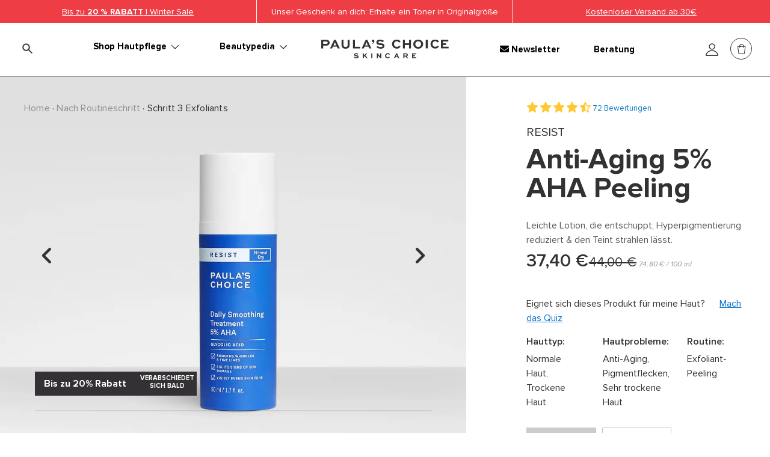

--- FILE ---
content_type: text/html;charset=UTF-8
request_url: https://www.paulaschoice.de/de/resist-anti-aging-daily-smoothing-treatment-aha/m7660.html
body_size: 52071
content:
<!doctype html>
<!--[if gt IE 8]><!--> <html lang="de"> <!--<![endif]-->
<head>


































































































































<link rel="stylesheet" type="text/css" href="https://cdn.clarip.com/ulp/cookieconsent/assets/css/cookieconsent.min.css" crossorigin="anonymous" />
<link href="/on/demandware.static/Sites-paulaschoice_de-Site/-/de_DE/v1767312127389/minified/clarip.css" type="text/css" rel="stylesheet" />

<script>
    window.claripCdnHost = "cdn.clarip.com";
    window.claripClientName = "ulp";
    window.claripCookieConsentHost = "ulp.clarip.com";
    window.claripCookieManagerIdentifier = "542d72f0d35562bf37a2";
</script>

<script src="https://cdn.clarip.com/ulp/cookieconsent/assets/js/cookieconsent.min.js" crossorigin="anonymous"></script>
<script src="https://cdn.clarip.com/ulp/cookieconsent/assets/js/clarip-cookie-manager.min.js" crossorigin="anonymous"></script>

<script>
    window.addEventListener('unhandledrejection', function(event) {
        if (event.reason && event.reason.message && event.reason.message.includes('clarip')) {
            console.warn('Clarip: CORS or configuration error. Please contact Clarip support to whitelist this domain.');
            event.preventDefault();
        }
    });
</script>



























































































































<meta charset=UTF-8>


<script type="text/javascript">
;window.NREUM||(NREUM={});NREUM.init={privacy:{cookies_enabled:true}};
window.NREUM||(NREUM={}),__nr_require=function(t,e,n){function r(n){if(!e[n]){var i=e[n]={exports:{}};t[n][0].call(i.exports,function(e){var i=t[n][1][e];return r(i||e)},i,i.exports)}return e[n].exports}if("function"==typeof __nr_require)return __nr_require;for(var i=0;i<n.length;i++)r(n[i]);return r}({1:[function(t,e,n){function r(t){try{c.console&&console.log(t)}catch(e){}}var i,o=t("ee"),a=t(23),c={};try{i=localStorage.getItem("__nr_flags").split(","),console&&"function"==typeof console.log&&(c.console=!0,i.indexOf("dev")!==-1&&(c.dev=!0),i.indexOf("nr_dev")!==-1&&(c.nrDev=!0))}catch(s){}c.nrDev&&o.on("internal-error",function(t){r(t.stack)}),c.dev&&o.on("fn-err",function(t,e,n){r(n.stack)}),c.dev&&(r("NR AGENT IN DEVELOPMENT MODE"),r("flags: "+a(c,function(t,e){return t}).join(", ")))},{}],2:[function(t,e,n){function r(t,e,n,r,c){try{p?p-=1:i(c||new UncaughtException(t,e,n),!0)}catch(f){try{o("ierr",[f,s.now(),!0])}catch(d){}}return"function"==typeof u&&u.apply(this,a(arguments))}function UncaughtException(t,e,n){this.message=t||"Uncaught error with no additional information",this.sourceURL=e,this.line=n}function i(t,e){var n=e?null:s.now();o("err",[t,n])}var o=t("handle"),a=t(24),c=t("ee"),s=t("loader"),f=t("gos"),u=window.onerror,d=!1,l="nr@seenError",p=0;s.features.err=!0,t(1),window.onerror=r;try{throw new Error}catch(h){"stack"in h&&(t(9),t(8),"addEventListener"in window&&t(5),s.xhrWrappable&&t(10),d=!0)}c.on("fn-start",function(t,e,n){d&&(p+=1)}),c.on("fn-err",function(t,e,n){d&&!n[l]&&(f(n,l,function(){return!0}),this.thrown=!0,i(n))}),c.on("fn-end",function(){d&&!this.thrown&&p>0&&(p-=1)}),c.on("internal-error",function(t){o("ierr",[t,s.now(),!0])})},{}],3:[function(t,e,n){t("loader").features.ins=!0},{}],4:[function(t,e,n){function r(t){}if(window.performance&&window.performance.timing&&window.performance.getEntriesByType){var i=t("ee"),o=t("handle"),a=t(9),c=t(8),s="learResourceTimings",f="addEventListener",u="resourcetimingbufferfull",d="bstResource",l="resource",p="-start",h="-end",m="fn"+p,w="fn"+h,v="bstTimer",g="pushState",y=t("loader");y.features.stn=!0,t(7),"addEventListener"in window&&t(5);var x=NREUM.o.EV;i.on(m,function(t,e){var n=t[0];n instanceof x&&(this.bstStart=y.now())}),i.on(w,function(t,e){var n=t[0];n instanceof x&&o("bst",[n,e,this.bstStart,y.now()])}),a.on(m,function(t,e,n){this.bstStart=y.now(),this.bstType=n}),a.on(w,function(t,e){o(v,[e,this.bstStart,y.now(),this.bstType])}),c.on(m,function(){this.bstStart=y.now()}),c.on(w,function(t,e){o(v,[e,this.bstStart,y.now(),"requestAnimationFrame"])}),i.on(g+p,function(t){this.time=y.now(),this.startPath=location.pathname+location.hash}),i.on(g+h,function(t){o("bstHist",[location.pathname+location.hash,this.startPath,this.time])}),f in window.performance&&(window.performance["c"+s]?window.performance[f](u,function(t){o(d,[window.performance.getEntriesByType(l)]),window.performance["c"+s]()},!1):window.performance[f]("webkit"+u,function(t){o(d,[window.performance.getEntriesByType(l)]),window.performance["webkitC"+s]()},!1)),document[f]("scroll",r,{passive:!0}),document[f]("keypress",r,!1),document[f]("click",r,!1)}},{}],5:[function(t,e,n){function r(t){for(var e=t;e&&!e.hasOwnProperty(u);)e=Object.getPrototypeOf(e);e&&i(e)}function i(t){c.inPlace(t,[u,d],"-",o)}function o(t,e){return t[1]}var a=t("ee").get("events"),c=t("wrap-function")(a,!0),s=t("gos"),f=XMLHttpRequest,u="addEventListener",d="removeEventListener";e.exports=a,"getPrototypeOf"in Object?(r(document),r(window),r(f.prototype)):f.prototype.hasOwnProperty(u)&&(i(window),i(f.prototype)),a.on(u+"-start",function(t,e){var n=t[1],r=s(n,"nr@wrapped",function(){function t(){if("function"==typeof n.handleEvent)return n.handleEvent.apply(n,arguments)}var e={object:t,"function":n}[typeof n];return e?c(e,"fn-",null,e.name||"anonymous"):n});this.wrapped=t[1]=r}),a.on(d+"-start",function(t){t[1]=this.wrapped||t[1]})},{}],6:[function(t,e,n){function r(t,e,n){var r=t[e];"function"==typeof r&&(t[e]=function(){var t=o(arguments),e={};i.emit(n+"before-start",[t],e);var a;e[m]&&e[m].dt&&(a=e[m].dt);var c=r.apply(this,t);return i.emit(n+"start",[t,a],c),c.then(function(t){return i.emit(n+"end",[null,t],c),t},function(t){throw i.emit(n+"end",[t],c),t})})}var i=t("ee").get("fetch"),o=t(24),a=t(23);e.exports=i;var c=window,s="fetch-",f=s+"body-",u=["arrayBuffer","blob","json","text","formData"],d=c.Request,l=c.Response,p=c.fetch,h="prototype",m="nr@context";d&&l&&p&&(a(u,function(t,e){r(d[h],e,f),r(l[h],e,f)}),r(c,"fetch",s),i.on(s+"end",function(t,e){var n=this;if(e){var r=e.headers.get("content-length");null!==r&&(n.rxSize=r),i.emit(s+"done",[null,e],n)}else i.emit(s+"done",[t],n)}))},{}],7:[function(t,e,n){var r=t("ee").get("history"),i=t("wrap-function")(r);e.exports=r;var o=window.history&&window.history.constructor&&window.history.constructor.prototype,a=window.history;o&&o.pushState&&o.replaceState&&(a=o),i.inPlace(a,["pushState","replaceState"],"-")},{}],8:[function(t,e,n){var r=t("ee").get("raf"),i=t("wrap-function")(r),o="equestAnimationFrame";e.exports=r,i.inPlace(window,["r"+o,"mozR"+o,"webkitR"+o,"msR"+o],"raf-"),r.on("raf-start",function(t){t[0]=i(t[0],"fn-")})},{}],9:[function(t,e,n){function r(t,e,n){t[0]=a(t[0],"fn-",null,n)}function i(t,e,n){this.method=n,this.timerDuration=isNaN(t[1])?0:+t[1],t[0]=a(t[0],"fn-",this,n)}var o=t("ee").get("timer"),a=t("wrap-function")(o),c="setTimeout",s="setInterval",f="clearTimeout",u="-start",d="-";e.exports=o,a.inPlace(window,[c,"setImmediate"],c+d),a.inPlace(window,[s],s+d),a.inPlace(window,[f,"clearImmediate"],f+d),o.on(s+u,r),o.on(c+u,i)},{}],10:[function(t,e,n){function r(t,e){d.inPlace(e,["onreadystatechange"],"fn-",c)}function i(){var t=this,e=u.context(t);t.readyState>3&&!e.resolved&&(e.resolved=!0,u.emit("xhr-resolved",[],t)),d.inPlace(t,g,"fn-",c)}function o(t){y.push(t),h&&(b?b.then(a):w?w(a):(E=-E,R.data=E))}function a(){for(var t=0;t<y.length;t++)r([],y[t]);y.length&&(y=[])}function c(t,e){return e}function s(t,e){for(var n in t)e[n]=t[n];return e}t(5);var f=t("ee"),u=f.get("xhr"),d=t("wrap-function")(u),l=NREUM.o,p=l.XHR,h=l.MO,m=l.PR,w=l.SI,v="readystatechange",g=["onload","onerror","onabort","onloadstart","onloadend","onprogress","ontimeout"],y=[];e.exports=u;var x=window.XMLHttpRequest=function(t){var e=new p(t);try{u.emit("new-xhr",[e],e),e.addEventListener(v,i,!1)}catch(n){try{u.emit("internal-error",[n])}catch(r){}}return e};if(s(p,x),x.prototype=p.prototype,d.inPlace(x.prototype,["open","send"],"-xhr-",c),u.on("send-xhr-start",function(t,e){r(t,e),o(e)}),u.on("open-xhr-start",r),h){var b=m&&m.resolve();if(!w&&!m){var E=1,R=document.createTextNode(E);new h(a).observe(R,{characterData:!0})}}else f.on("fn-end",function(t){t[0]&&t[0].type===v||a()})},{}],11:[function(t,e,n){function r(t){if(!c(t))return null;var e=window.NREUM;if(!e.loader_config)return null;var n=(e.loader_config.accountID||"").toString()||null,r=(e.loader_config.agentID||"").toString()||null,f=(e.loader_config.trustKey||"").toString()||null;if(!n||!r)return null;var h=p.generateSpanId(),m=p.generateTraceId(),w=Date.now(),v={spanId:h,traceId:m,timestamp:w};return(t.sameOrigin||s(t)&&l())&&(v.traceContextParentHeader=i(h,m),v.traceContextStateHeader=o(h,w,n,r,f)),(t.sameOrigin&&!u()||!t.sameOrigin&&s(t)&&d())&&(v.newrelicHeader=a(h,m,w,n,r,f)),v}function i(t,e){return"00-"+e+"-"+t+"-01"}function o(t,e,n,r,i){var o=0,a="",c=1,s="",f="";return i+"@nr="+o+"-"+c+"-"+n+"-"+r+"-"+t+"-"+a+"-"+s+"-"+f+"-"+e}function a(t,e,n,r,i,o){var a="btoa"in window&&"function"==typeof window.btoa;if(!a)return null;var c={v:[0,1],d:{ty:"Browser",ac:r,ap:i,id:t,tr:e,ti:n}};return o&&r!==o&&(c.d.tk=o),btoa(JSON.stringify(c))}function c(t){return f()&&s(t)}function s(t){var e=!1,n={};if("init"in NREUM&&"distributed_tracing"in NREUM.init&&(n=NREUM.init.distributed_tracing),t.sameOrigin)e=!0;else if(n.allowed_origins instanceof Array)for(var r=0;r<n.allowed_origins.length;r++){var i=h(n.allowed_origins[r]);if(t.hostname===i.hostname&&t.protocol===i.protocol&&t.port===i.port){e=!0;break}}return e}function f(){return"init"in NREUM&&"distributed_tracing"in NREUM.init&&!!NREUM.init.distributed_tracing.enabled}function u(){return"init"in NREUM&&"distributed_tracing"in NREUM.init&&!!NREUM.init.distributed_tracing.exclude_newrelic_header}function d(){return"init"in NREUM&&"distributed_tracing"in NREUM.init&&NREUM.init.distributed_tracing.cors_use_newrelic_header!==!1}function l(){return"init"in NREUM&&"distributed_tracing"in NREUM.init&&!!NREUM.init.distributed_tracing.cors_use_tracecontext_headers}var p=t(20),h=t(13);e.exports={generateTracePayload:r,shouldGenerateTrace:c}},{}],12:[function(t,e,n){function r(t){var e=this.params,n=this.metrics;if(!this.ended){this.ended=!0;for(var r=0;r<l;r++)t.removeEventListener(d[r],this.listener,!1);e.aborted||(n.duration=a.now()-this.startTime,this.loadCaptureCalled||4!==t.readyState?null==e.status&&(e.status=0):o(this,t),n.cbTime=this.cbTime,u.emit("xhr-done",[t],t),c("xhr",[e,n,this.startTime]))}}function i(t,e){var n=s(e),r=t.params;r.host=n.hostname+":"+n.port,r.pathname=n.pathname,t.parsedOrigin=s(e),t.sameOrigin=t.parsedOrigin.sameOrigin}function o(t,e){t.params.status=e.status;var n=w(e,t.lastSize);if(n&&(t.metrics.rxSize=n),t.sameOrigin){var r=e.getResponseHeader("X-NewRelic-App-Data");r&&(t.params.cat=r.split(", ").pop())}t.loadCaptureCalled=!0}var a=t("loader");if(a.xhrWrappable){var c=t("handle"),s=t(13),f=t(11).generateTracePayload,u=t("ee"),d=["load","error","abort","timeout"],l=d.length,p=t("id"),h=t(17),m=t(16),w=t(14),v=window.XMLHttpRequest;a.features.xhr=!0,t(10),t(6),u.on("new-xhr",function(t){var e=this;e.totalCbs=0,e.called=0,e.cbTime=0,e.end=r,e.ended=!1,e.xhrGuids={},e.lastSize=null,e.loadCaptureCalled=!1,t.addEventListener("load",function(n){o(e,t)},!1),h&&(h>34||h<10)||window.opera||t.addEventListener("progress",function(t){e.lastSize=t.loaded},!1)}),u.on("open-xhr-start",function(t){this.params={method:t[0]},i(this,t[1]),this.metrics={}}),u.on("open-xhr-end",function(t,e){"loader_config"in NREUM&&"xpid"in NREUM.loader_config&&this.sameOrigin&&e.setRequestHeader("X-NewRelic-ID",NREUM.loader_config.xpid);var n=f(this.parsedOrigin);if(n){var r=!1;n.newrelicHeader&&(e.setRequestHeader("newrelic",n.newrelicHeader),r=!0),n.traceContextParentHeader&&(e.setRequestHeader("traceparent",n.traceContextParentHeader),n.traceContextStateHeader&&e.setRequestHeader("tracestate",n.traceContextStateHeader),r=!0),r&&(this.dt=n)}}),u.on("send-xhr-start",function(t,e){var n=this.metrics,r=t[0],i=this;if(n&&r){var o=m(r);o&&(n.txSize=o)}this.startTime=a.now(),this.listener=function(t){try{"abort"!==t.type||i.loadCaptureCalled||(i.params.aborted=!0),("load"!==t.type||i.called===i.totalCbs&&(i.onloadCalled||"function"!=typeof e.onload))&&i.end(e)}catch(n){try{u.emit("internal-error",[n])}catch(r){}}};for(var c=0;c<l;c++)e.addEventListener(d[c],this.listener,!1)}),u.on("xhr-cb-time",function(t,e,n){this.cbTime+=t,e?this.onloadCalled=!0:this.called+=1,this.called!==this.totalCbs||!this.onloadCalled&&"function"==typeof n.onload||this.end(n)}),u.on("xhr-load-added",function(t,e){var n=""+p(t)+!!e;this.xhrGuids&&!this.xhrGuids[n]&&(this.xhrGuids[n]=!0,this.totalCbs+=1)}),u.on("xhr-load-removed",function(t,e){var n=""+p(t)+!!e;this.xhrGuids&&this.xhrGuids[n]&&(delete this.xhrGuids[n],this.totalCbs-=1)}),u.on("addEventListener-end",function(t,e){e instanceof v&&"load"===t[0]&&u.emit("xhr-load-added",[t[1],t[2]],e)}),u.on("removeEventListener-end",function(t,e){e instanceof v&&"load"===t[0]&&u.emit("xhr-load-removed",[t[1],t[2]],e)}),u.on("fn-start",function(t,e,n){e instanceof v&&("onload"===n&&(this.onload=!0),("load"===(t[0]&&t[0].type)||this.onload)&&(this.xhrCbStart=a.now()))}),u.on("fn-end",function(t,e){this.xhrCbStart&&u.emit("xhr-cb-time",[a.now()-this.xhrCbStart,this.onload,e],e)}),u.on("fetch-before-start",function(t){function e(t,e){var n=!1;return e.newrelicHeader&&(t.set("newrelic",e.newrelicHeader),n=!0),e.traceContextParentHeader&&(t.set("traceparent",e.traceContextParentHeader),e.traceContextStateHeader&&t.set("tracestate",e.traceContextStateHeader),n=!0),n}var n,r=t[1]||{};"string"==typeof t[0]?n=t[0]:t[0]&&t[0].url&&(n=t[0].url),n&&(this.parsedOrigin=s(n),this.sameOrigin=this.parsedOrigin.sameOrigin);var i=f(this.parsedOrigin);if(i&&(i.newrelicHeader||i.traceContextParentHeader))if("string"==typeof t[0]){var o={};for(var a in r)o[a]=r[a];o.headers=new Headers(r.headers||{}),e(o.headers,i)&&(this.dt=i),t.length>1?t[1]=o:t.push(o)}else t[0]&&t[0].headers&&e(t[0].headers,i)&&(this.dt=i)})}},{}],13:[function(t,e,n){var r={};e.exports=function(t){if(t in r)return r[t];var e=document.createElement("a"),n=window.location,i={};e.href=t,i.port=e.port;var o=e.href.split("://");!i.port&&o[1]&&(i.port=o[1].split("/")[0].split("@").pop().split(":")[1]),i.port&&"0"!==i.port||(i.port="https"===o[0]?"443":"80"),i.hostname=e.hostname||n.hostname,i.pathname=e.pathname,i.protocol=o[0],"/"!==i.pathname.charAt(0)&&(i.pathname="/"+i.pathname);var a=!e.protocol||":"===e.protocol||e.protocol===n.protocol,c=e.hostname===document.domain&&e.port===n.port;return i.sameOrigin=a&&(!e.hostname||c),"/"===i.pathname&&(r[t]=i),i}},{}],14:[function(t,e,n){function r(t,e){var n=t.responseType;return"json"===n&&null!==e?e:"arraybuffer"===n||"blob"===n||"json"===n?i(t.response):"text"===n||""===n||void 0===n?i(t.responseText):void 0}var i=t(16);e.exports=r},{}],15:[function(t,e,n){function r(){}function i(t,e,n){return function(){return o(t,[f.now()].concat(c(arguments)),e?null:this,n),e?void 0:this}}var o=t("handle"),a=t(23),c=t(24),s=t("ee").get("tracer"),f=t("loader"),u=NREUM;"undefined"==typeof window.newrelic&&(newrelic=u);var d=["setPageViewName","setCustomAttribute","setErrorHandler","finished","addToTrace","inlineHit","addRelease"],l="api-",p=l+"ixn-";a(d,function(t,e){u[e]=i(l+e,!0,"api")}),u.addPageAction=i(l+"addPageAction",!0),u.setCurrentRouteName=i(l+"routeName",!0),e.exports=newrelic,u.interaction=function(){return(new r).get()};var h=r.prototype={createTracer:function(t,e){var n={},r=this,i="function"==typeof e;return o(p+"tracer",[f.now(),t,n],r),function(){if(s.emit((i?"":"no-")+"fn-start",[f.now(),r,i],n),i)try{return e.apply(this,arguments)}catch(t){throw s.emit("fn-err",[arguments,this,t],n),t}finally{s.emit("fn-end",[f.now()],n)}}}};a("actionText,setName,setAttribute,save,ignore,onEnd,getContext,end,get".split(","),function(t,e){h[e]=i(p+e)}),newrelic.noticeError=function(t,e){"string"==typeof t&&(t=new Error(t)),o("err",[t,f.now(),!1,e])}},{}],16:[function(t,e,n){e.exports=function(t){if("string"==typeof t&&t.length)return t.length;if("object"==typeof t){if("undefined"!=typeof ArrayBuffer&&t instanceof ArrayBuffer&&t.byteLength)return t.byteLength;if("undefined"!=typeof Blob&&t instanceof Blob&&t.size)return t.size;if(!("undefined"!=typeof FormData&&t instanceof FormData))try{return JSON.stringify(t).length}catch(e){return}}}},{}],17:[function(t,e,n){var r=0,i=navigator.userAgent.match(/Firefox[\/\s](\d+\.\d+)/);i&&(r=+i[1]),e.exports=r},{}],18:[function(t,e,n){function r(){return c.exists&&performance.now?Math.round(performance.now()):(o=Math.max((new Date).getTime(),o))-a}function i(){return o}var o=(new Date).getTime(),a=o,c=t(25);e.exports=r,e.exports.offset=a,e.exports.getLastTimestamp=i},{}],19:[function(t,e,n){function r(t,e){var n=t.getEntries();n.forEach(function(t){"first-paint"===t.name?d("timing",["fp",Math.floor(t.startTime)]):"first-contentful-paint"===t.name&&d("timing",["fcp",Math.floor(t.startTime)])})}function i(t,e){var n=t.getEntries();n.length>0&&d("lcp",[n[n.length-1]])}function o(t){t.getEntries().forEach(function(t){t.hadRecentInput||d("cls",[t])})}function a(t){if(t instanceof h&&!w){var e=Math.round(t.timeStamp),n={type:t.type};e<=l.now()?n.fid=l.now()-e:e>l.offset&&e<=Date.now()?(e-=l.offset,n.fid=l.now()-e):e=l.now(),w=!0,d("timing",["fi",e,n])}}function c(t){d("pageHide",[l.now(),t])}if(!("init"in NREUM&&"page_view_timing"in NREUM.init&&"enabled"in NREUM.init.page_view_timing&&NREUM.init.page_view_timing.enabled===!1)){var s,f,u,d=t("handle"),l=t("loader"),p=t(22),h=NREUM.o.EV;if("PerformanceObserver"in window&&"function"==typeof window.PerformanceObserver){s=new PerformanceObserver(r);try{s.observe({entryTypes:["paint"]})}catch(m){}f=new PerformanceObserver(i);try{f.observe({entryTypes:["largest-contentful-paint"]})}catch(m){}u=new PerformanceObserver(o);try{u.observe({type:"layout-shift",buffered:!0})}catch(m){}}if("addEventListener"in document){var w=!1,v=["click","keydown","mousedown","pointerdown","touchstart"];v.forEach(function(t){document.addEventListener(t,a,!1)})}p(c)}},{}],20:[function(t,e,n){function r(){function t(){return e?15&e[n++]:16*Math.random()|0}var e=null,n=0,r=window.crypto||window.msCrypto;r&&r.getRandomValues&&(e=r.getRandomValues(new Uint8Array(31)));for(var i,o="xxxxxxxx-xxxx-4xxx-yxxx-xxxxxxxxxxxx",a="",c=0;c<o.length;c++)i=o[c],"x"===i?a+=t().toString(16):"y"===i?(i=3&t()|8,a+=i.toString(16)):a+=i;return a}function i(){return a(16)}function o(){return a(32)}function a(t){function e(){return n?15&n[r++]:16*Math.random()|0}var n=null,r=0,i=window.crypto||window.msCrypto;i&&i.getRandomValues&&Uint8Array&&(n=i.getRandomValues(new Uint8Array(31)));for(var o=[],a=0;a<t;a++)o.push(e().toString(16));return o.join("")}e.exports={generateUuid:r,generateSpanId:i,generateTraceId:o}},{}],21:[function(t,e,n){function r(t,e){if(!i)return!1;if(t!==i)return!1;if(!e)return!0;if(!o)return!1;for(var n=o.split("."),r=e.split("."),a=0;a<r.length;a++)if(r[a]!==n[a])return!1;return!0}var i=null,o=null,a=/Version\/(\S+)\s+Safari/;if(navigator.userAgent){var c=navigator.userAgent,s=c.match(a);s&&c.indexOf("Chrome")===-1&&c.indexOf("Chromium")===-1&&(i="Safari",o=s[1])}e.exports={agent:i,version:o,match:r}},{}],22:[function(t,e,n){function r(t){function e(){t(a&&document[a]?document[a]:document[i]?"hidden":"visible")}"addEventListener"in document&&o&&document.addEventListener(o,e,!1)}e.exports=r;var i,o,a;"undefined"!=typeof document.hidden?(i="hidden",o="visibilitychange",a="visibilityState"):"undefined"!=typeof document.msHidden?(i="msHidden",o="msvisibilitychange"):"undefined"!=typeof document.webkitHidden&&(i="webkitHidden",o="webkitvisibilitychange",a="webkitVisibilityState")},{}],23:[function(t,e,n){function r(t,e){var n=[],r="",o=0;for(r in t)i.call(t,r)&&(n[o]=e(r,t[r]),o+=1);return n}var i=Object.prototype.hasOwnProperty;e.exports=r},{}],24:[function(t,e,n){function r(t,e,n){e||(e=0),"undefined"==typeof n&&(n=t?t.length:0);for(var r=-1,i=n-e||0,o=Array(i<0?0:i);++r<i;)o[r]=t[e+r];return o}e.exports=r},{}],25:[function(t,e,n){e.exports={exists:"undefined"!=typeof window.performance&&window.performance.timing&&"undefined"!=typeof window.performance.timing.navigationStart}},{}],ee:[function(t,e,n){function r(){}function i(t){function e(t){return t&&t instanceof r?t:t?s(t,c,o):o()}function n(n,r,i,o){if(!l.aborted||o){t&&t(n,r,i);for(var a=e(i),c=m(n),s=c.length,f=0;f<s;f++)c[f].apply(a,r);var d=u[y[n]];return d&&d.push([x,n,r,a]),a}}function p(t,e){g[t]=m(t).concat(e)}function h(t,e){var n=g[t];if(n)for(var r=0;r<n.length;r++)n[r]===e&&n.splice(r,1)}function m(t){return g[t]||[]}function w(t){return d[t]=d[t]||i(n)}function v(t,e){f(t,function(t,n){e=e||"feature",y[n]=e,e in u||(u[e]=[])})}var g={},y={},x={on:p,addEventListener:p,removeEventListener:h,emit:n,get:w,listeners:m,context:e,buffer:v,abort:a,aborted:!1};return x}function o(){return new r}function a(){(u.api||u.feature)&&(l.aborted=!0,u=l.backlog={})}var c="nr@context",s=t("gos"),f=t(23),u={},d={},l=e.exports=i();l.backlog=u},{}],gos:[function(t,e,n){function r(t,e,n){if(i.call(t,e))return t[e];var r=n();if(Object.defineProperty&&Object.keys)try{return Object.defineProperty(t,e,{value:r,writable:!0,enumerable:!1}),r}catch(o){}return t[e]=r,r}var i=Object.prototype.hasOwnProperty;e.exports=r},{}],handle:[function(t,e,n){function r(t,e,n,r){i.buffer([t],r),i.emit(t,e,n)}var i=t("ee").get("handle");e.exports=r,r.ee=i},{}],id:[function(t,e,n){function r(t){var e=typeof t;return!t||"object"!==e&&"function"!==e?-1:t===window?0:a(t,o,function(){return i++})}var i=1,o="nr@id",a=t("gos");e.exports=r},{}],loader:[function(t,e,n){function r(){if(!b++){var t=x.info=NREUM.info,e=l.getElementsByTagName("script")[0];if(setTimeout(f.abort,3e4),!(t&&t.licenseKey&&t.applicationID&&e))return f.abort();s(g,function(e,n){t[e]||(t[e]=n)});var n=a();c("mark",["onload",n+x.offset],null,"api"),c("timing",["load",n]);var r=l.createElement("script");r.src="https://"+t.agent,e.parentNode.insertBefore(r,e)}}function i(){"complete"===l.readyState&&o()}function o(){c("mark",["domContent",a()+x.offset],null,"api")}var a=t(18),c=t("handle"),s=t(23),f=t("ee"),u=t(21),d=window,l=d.document,p="addEventListener",h="attachEvent",m=d.XMLHttpRequest,w=m&&m.prototype;NREUM.o={ST:setTimeout,SI:d.setImmediate,CT:clearTimeout,XHR:m,REQ:d.Request,EV:d.Event,PR:d.Promise,MO:d.MutationObserver};var v=""+location,g={beacon:"bam.nr-data.net",errorBeacon:"bam.nr-data.net",agent:"js-agent.newrelic.com/nr-1184.min.js"},y=m&&w&&w[p]&&!/CriOS/.test(navigator.userAgent),x=e.exports={offset:a.getLastTimestamp(),now:a,origin:v,features:{},xhrWrappable:y,userAgent:u};t(15),t(19),l[p]?(l[p]("DOMContentLoaded",o,!1),d[p]("load",r,!1)):(l[h]("onreadystatechange",i),d[h]("onload",r)),c("mark",["firstbyte",a.getLastTimestamp()],null,"api");var b=0},{}],"wrap-function":[function(t,e,n){function r(t){return!(t&&t instanceof Function&&t.apply&&!t[a])}var i=t("ee"),o=t(24),a="nr@original",c=Object.prototype.hasOwnProperty,s=!1;e.exports=function(t,e){function n(t,e,n,i){function nrWrapper(){var r,a,c,s;try{a=this,r=o(arguments),c="function"==typeof n?n(r,a):n||{}}catch(f){l([f,"",[r,a,i],c])}u(e+"start",[r,a,i],c);try{return s=t.apply(a,r)}catch(d){throw u(e+"err",[r,a,d],c),d}finally{u(e+"end",[r,a,s],c)}}return r(t)?t:(e||(e=""),nrWrapper[a]=t,d(t,nrWrapper),nrWrapper)}function f(t,e,i,o){i||(i="");var a,c,s,f="-"===i.charAt(0);for(s=0;s<e.length;s++)c=e[s],a=t[c],r(a)||(t[c]=n(a,f?c+i:i,o,c))}function u(n,r,i){if(!s||e){var o=s;s=!0;try{t.emit(n,r,i,e)}catch(a){l([a,n,r,i])}s=o}}function d(t,e){if(Object.defineProperty&&Object.keys)try{var n=Object.keys(t);return n.forEach(function(n){Object.defineProperty(e,n,{get:function(){return t[n]},set:function(e){return t[n]=e,e}})}),e}catch(r){l([r])}for(var i in t)c.call(t,i)&&(e[i]=t[i]);return e}function l(e){try{t.emit("internal-error",e)}catch(n){}}return t||(t=i),n.inPlace=f,n.flag=a,n}},{}]},{},["loader",2,12,4,3]);
;NREUM.loader_config={accountID:"248328",trustKey:"248328",agentID:"500516596",licenseKey:"43f72f3f08",applicationID:"500516596"}
;NREUM.info={beacon:"bam.nr-data.net",errorBeacon:"bam.nr-data.net",licenseKey:"43f72f3f08",applicationID:"500516596",sa:1}
</script>





	
	<script>
		window.dataLayer = window.dataLayer || [];
		dataLayer.push({
			'EventNonInteraction': true,
			'pageType': 'PDP',
			'pageCategory': 'Schritt 3 Exfoliants',
			'pageCurrency': 'EUR'
		});
		cartObj = dataLayer.filter(function (obj) {
			return obj.event == "detail";
		});
		if(cartObj.length === 0){
			dataLayer.push({
				'event': 'detail',
				'ecommerce': {
					'currencyCode': 'EUR',
					'detail': {
						'actionField': {'list': localStorage.categoryName},
						'products': [{
							'name': 'Resist Anti-Aging Daily Smoothing Treatment AHA Full size',
							'id':  '7660-01',
							'price': 36.97,
							'discount_amount': '',
							'discount_percentage': '',
							'brand': 'Paula\'s Choice',
							'category': 'Hautpflege/Nach Routineschritt/Schritt 3 Exfoliants',
							'collection': 'Resist Anti-Aging',
							'ingredient': 'Ceramide',
							'variant': 'fullsize'
						}]
					},
					'promoview': {
						'promotions': []
					}
				}
			});

			//remove action field if there's no category set
			if(!localStorage.categoryName) {
				dataLayer.filter(function (event) {
					if(event.ecommerce && event.ecommerce.detail && event.ecommerce.detail.actionField) {
						delete event.ecommerce.detail.actionField;
					}
					return event;
			  	});
			}
		} else {
			var product = {
				'name': 'Resist Anti-Aging Daily Smoothing Treatment AHA Full size',
				'id': '7660-01',
				'price': 36.97,
				'discount_amount': '',
				'discount_percentage': '',
				'brand': 'Paula\'s Choice',
				'category': 'Hautpflege/Nach Routineschritt/Schritt 3 Exfoliants',
				'collection': 'Resist Anti-Aging',
				'ingredient': 'Ceramide',
				'variant': 'fullsize'
			};
			cartObj[0].ecommerce.detail.products.push(product);
		}
	</script>
	
		<script>
			window.dataLayer = window.dataLayer || [];
			cartObj = dataLayer.filter(function (obj) {
				return obj.event== "detail";
			});
			if(cartObj.length > 0){
				var promo = {
					'id': 'Shop_discount_20_2_fullsize_sitewide_WinterSale',
					'name': '20% Rabatt',
					'creative': '',
					'position': 'ProductImpression'
				};
				if(promo.id.length>0 || promo.name.length>0){
					cartObj[0].ecommerce.promoview.promotions.push(promo);
				}
			}
		</script>
	


<script>
	window.dataLayer = window.dataLayer || [];

	dataLayer.push({
		'EventNonInteraction': true,
		'visitorId': '',
		'visitorLoggedIn': 'guest checkout'
		
	});
</script>





	
		<!-- Google Tag Manager -->
		<script>
		(function(w,d,s,l,i){
			w[l]=w[l]||[];w[l].push(
				{'gtm.start': new Date().getTime(),event:'gtm.js'}
			);
			var f=d.getElementsByTagName(s)[0],
				j=d.createElement(s),dl=l!='dataLayer'?'&l='+l:'';j.async=true;j.src=
				'https://sst.paulaschoice.de/gtm.js?id='+i+dl+'&gtm_auth=q_ZLBsfvdNHKYvnb6nEmNQ&gtm_preview=env-2&gtm_cookies_win=x';f.parentNode.insertBefore(j,f);
		})(window,document,'script','dataLayer','GTM-WMQ3NWH');</script>
		<!-- End Google Tag Manager -->
	



<meta http-equiv="x-ua-compatible" content="ie=edge">

<meta name="viewport" content="width=device-width, initial-scale=1.0, maximum-scale=2.0">






<title>Resist Anti Aging Peeling mit 5% AHA</title>




<script>
window.dataLayer = window.dataLayer || [];
dataLayer.push({
'event': 'init',
'user': {
'id': 'undefined',
'email_sha256': 'undefined',
'first_name_sha256': 'undefined',
'last_name_sha256': 'undefined',
'logged_in' : '0'
}
});
</script>



<meta name="msvalidate.01" content="A520CCC492C0640C9BDAA5B9E2E25A20" />


















<link rel="alternate" hreflang="en-BG" href="https://www.paulaschoice-eu.com/resist-anti-aging-daily-smoothing-treatment-aha/m7660.html">









<link rel="alternate" hreflang="en-HR" href="https://www.paulaschoice-eu.com/resist-anti-aging-daily-smoothing-treatment-aha/m7660.html">









<link rel="alternate" hreflang="en-CY" href="https://www.paulaschoice-eu.com/resist-anti-aging-daily-smoothing-treatment-aha/m7660.html">









<link rel="alternate" hreflang="en-CZ" href="https://www.paulaschoice-eu.com/resist-anti-aging-daily-smoothing-treatment-aha/m7660.html">









<link rel="alternate" hreflang="en-EE" href="https://www.paulaschoice-eu.com/resist-anti-aging-daily-smoothing-treatment-aha/m7660.html">









<link rel="alternate" hreflang="en-FI" href="https://www.paulaschoice-eu.com/resist-anti-aging-daily-smoothing-treatment-aha/m7660.html">









<link rel="alternate" hreflang="en-GR" href="https://www.paulaschoice-eu.com/resist-anti-aging-daily-smoothing-treatment-aha/m7660.html">









<link rel="alternate" hreflang="en-HU" href="https://www.paulaschoice-eu.com/resist-anti-aging-daily-smoothing-treatment-aha/m7660.html">









<link rel="alternate" hreflang="en-IE" href="https://www.paulaschoice-eu.com/resist-anti-aging-daily-smoothing-treatment-aha/m7660.html">









<link rel="alternate" hreflang="en-LV" href="https://www.paulaschoice-eu.com/resist-anti-aging-daily-smoothing-treatment-aha/m7660.html">









<link rel="alternate" hreflang="en-LT" href="https://www.paulaschoice-eu.com/resist-anti-aging-daily-smoothing-treatment-aha/m7660.html">









<link rel="alternate" hreflang="en-LU" href="https://www.paulaschoice-eu.com/resist-anti-aging-daily-smoothing-treatment-aha/m7660.html">









<link rel="alternate" hreflang="en-MT" href="https://www.paulaschoice-eu.com/resist-anti-aging-daily-smoothing-treatment-aha/m7660.html">









<link rel="alternate" hreflang="en-PL" href="https://www.paulaschoice-eu.com/resist-anti-aging-daily-smoothing-treatment-aha/m7660.html">









<link rel="alternate" hreflang="en-PT" href="https://www.paulaschoice-eu.com/resist-anti-aging-daily-smoothing-treatment-aha/m7660.html">









<link rel="alternate" hreflang="en-RO" href="https://www.paulaschoice-eu.com/resist-anti-aging-daily-smoothing-treatment-aha/m7660.html">









<link rel="alternate" hreflang="en-SK" href="https://www.paulaschoice-eu.com/resist-anti-aging-daily-smoothing-treatment-aha/m7660.html">









<link rel="alternate" hreflang="en-SI" href="https://www.paulaschoice-eu.com/resist-anti-aging-daily-smoothing-treatment-aha/m7660.html">













<link rel="alternate" hreflang="en-GB" href="https://www.paulaschoice.co.uk/resist-anti-aging-daily-smoothing-treatment-aha/m7660.html">













<link rel="alternate" hreflang="de-DE" href="https://www.paulaschoice.de/de/resist-anti-aging-daily-smoothing-treatment-aha/m7660.html">









<link rel="alternate" hreflang="en-DE" href="https://www.paulaschoice.de/en/resist-anti-aging-daily-smoothing-treatment-aha/m7660.html">













<link rel="alternate" hreflang="es-ES" href="https://www.paulaschoice.es/es/resist-anti-aging-daily-smoothing-treatment-aha/m7660.html">









<link rel="alternate" hreflang="en-ES" href="https://www.paulaschoice.es/en/resist-anti-aging-daily-smoothing-treatment-aha/m7660.html">













<link rel="alternate" hreflang="nl-NL" href="https://www.paulaschoice.nl/nl/resist-anti-aging-daily-smoothing-treatment-aha/m7660.html">









<link rel="alternate" hreflang="en-NL" href="https://www.paulaschoice.nl/en/resist-anti-aging-daily-smoothing-treatment-aha/m7660.html">













<link rel="alternate" hreflang="fr-FR" href="https://www.paulaschoice.fr/fr/resist-anti-aging-daily-smoothing-treatment-aha/m7660.html">









<link rel="alternate" hreflang="en-FR" href="https://www.paulaschoice.fr/en/resist-anti-aging-daily-smoothing-treatment-aha/m7660.html">













<link rel="alternate" hreflang="en-DK" href="https://www.paulaschoice.dk/en/resist-anti-aging-daily-smoothing-treatment-aha/m7660.html">









<link rel="alternate" hreflang="da-DK" href="https://www.paulaschoice.dk/da/resist-anti-aging-daily-smoothing-treatment-aha/m7660.html">













<link rel="alternate" hreflang="it-IT" href="https://www.paulaschoice.it/it/resist-anti-aging-daily-smoothing-treatment-aha/m7660.html">









<link rel="alternate" hreflang="en-IT" href="https://www.paulaschoice.it/en/resist-anti-aging-daily-smoothing-treatment-aha/m7660.html">













<link rel="alternate" hreflang="sv-SE" href="https://www.paulaschoice.se/sv/resist-anti-aging-daily-smoothing-treatment-aha/m7660.html">









<link rel="alternate" hreflang="en-SE" href="https://www.paulaschoice.se/en/resist-anti-aging-daily-smoothing-treatment-aha/m7660.html">















<link rel="alternate" hreflang="pl-PL" href="https://www.paulaschoice.pl/pl/resist-anti-aging-daily-smoothing-treatment-aha/m7660.html">









<link rel="alternate" hreflang="en-PL" href="https://www.paulaschoice.pl/en/resist-anti-aging-daily-smoothing-treatment-aha/m7660.html">








<link href="/on/demandware.static/Sites-paulaschoice_de-Site/-/default/dw932d1610/images/favicon.ico" rel="shortcut icon" />









<meta name="description" content="Leichte Lotion, die entschuppt, Hyperpigmentierung reduziert &amp; den Teint strahlen l&auml;sst. ✓ 60 Tage Geld-zur&uuml;ck-Garantie ✓ Kostenloser Versand ab 30&#8364;" />







<meta name="keywords" content="" />



	
	
	


	
		
	


	
		
	





<meta name="twitter:type" content="summary" />
<meta name="twitter:title" content="Resist Anti Aging Peeling mit 5% AHA" />
<meta name="twitter:description" content="Leichte Lotion, die entschuppt, Hyperpigmentierung reduziert &amp; den Teint strahlen l&auml;sst." />

	<meta name="twitter:image" content="https://media.paulaschoice-eu.com/image/upload/f_auto,q_auto,dpr_auto/products/images/7660-lifestyle?_i=AG" />


<meta property="og:type" content="website" />
<meta property="og:url" content="https://www.paulaschoice.de/on/demandware.store/Sites-paulaschoice_de-Site/de_DE/Product-Show?pid=m7660" />
<meta property="og:title" content="Resist Anti Aging Peeling mit 5% AHA" />
<meta property="og:description" content="Leichte Lotion, die entschuppt, Hyperpigmentierung reduziert &amp; den Teint strahlen l&auml;sst." />

	<meta property="og:image" content="https://media.paulaschoice-eu.com/image/upload/f_auto,q_auto,dpr_auto/c_fill,w_300,h_300/products/images/7660-lifestyle?_i=AG" />
	<meta property="og:image:width" content="300" />
	<meta property="og:image:height" content="300" />

<meta property="og:site_name" content="www.paulaschoice.de" />






<link rel="prefetch" href="/on/demandware.static/Sites-paulaschoice_de-Site/-/default/dw2fb05467/icons/iconfont.woff2" as="font" type="font/woff2" crossorigin />
<link rel="preload" href="/on/demandware.static/Sites-paulaschoice_de-Site/-/de_DE/v1767312127389/lib/q/ui/qu.css" as="style" type="text/css" />
<link rel="preload" href="/on/demandware.static/Sites-paulaschoice_de-Site/-/de_DE/v1767312127389/minified/style.css" as="style" type="text/css"/>
<link rel="preload" href="/on/demandware.static/Sites-paulaschoice_de-Site/-/de_DE/v1767312127389/minified/styleBase.css" as="style" type="text/css"/>
<link href="/on/demandware.static/Sites-paulaschoice_de-Site/-/de_DE/v1767312127389/lib/q/ui/qu.css" type="text/css" rel="stylesheet" />
<link href="/on/demandware.static/Sites-paulaschoice_de-Site/-/de_DE/v1767312127389/minified/style.css" type="text/css" rel="stylesheet" />
<link href="/on/demandware.static/Sites-paulaschoice_de-Site/-/de_DE/v1767312127389/minified/styleBase.css" type="text/css" rel="stylesheet" />

<script src="/on/demandware.static/Sites-paulaschoice_de-Site/-/de_DE/v1767312127389/minified/lazyloading.js" defer></script>

<script type="text/javascript">//<!--
/* <![CDATA[ (head-active_data.js) */
var dw = (window.dw || {});
dw.ac = {
    _analytics: null,
    _events: [],
    _category: "",
    _searchData: "",
    _anact: "",
    _anact_nohit_tag: "",
    _analytics_enabled: "true",
    _timeZone: "Europe/Berlin",
    _capture: function(configs) {
        if (Object.prototype.toString.call(configs) === "[object Array]") {
            configs.forEach(captureObject);
            return;
        }
        dw.ac._events.push(configs);
    },
	capture: function() { 
		dw.ac._capture(arguments);
		// send to CQ as well:
		if (window.CQuotient) {
			window.CQuotient.trackEventsFromAC(arguments);
		}
	},
    EV_PRD_SEARCHHIT: "searchhit",
    EV_PRD_DETAIL: "detail",
    EV_PRD_RECOMMENDATION: "recommendation",
    EV_PRD_SETPRODUCT: "setproduct",
    applyContext: function(context) {
        if (typeof context === "object" && context.hasOwnProperty("category")) {
        	dw.ac._category = context.category;
        }
        if (typeof context === "object" && context.hasOwnProperty("searchData")) {
        	dw.ac._searchData = context.searchData;
        }
    },
    setDWAnalytics: function(analytics) {
        dw.ac._analytics = analytics;
    },
    eventsIsEmpty: function() {
        return 0 == dw.ac._events.length;
    }
};
/* ]]> */
// -->
</script>
<script type="text/javascript">//<!--
/* <![CDATA[ (head-cquotient.js) */
var CQuotient = window.CQuotient = {};
CQuotient.clientId = 'bbjj-paulaschoice_de';
CQuotient.realm = 'BBJJ';
CQuotient.siteId = 'paulaschoice_de';
CQuotient.instanceType = 'prd';
CQuotient.locale = 'de_DE';
CQuotient.fbPixelId = '__UNKNOWN__';
CQuotient.activities = [];
CQuotient.cqcid='';
CQuotient.cquid='';
CQuotient.cqeid='';
CQuotient.cqlid='';
CQuotient.apiHost='api.cquotient.com';
/* Turn this on to test against Staging Einstein */
/* CQuotient.useTest= true; */
CQuotient.useTest = ('true' === 'false');
CQuotient.initFromCookies = function () {
	var ca = document.cookie.split(';');
	for(var i=0;i < ca.length;i++) {
	  var c = ca[i];
	  while (c.charAt(0)==' ') c = c.substring(1,c.length);
	  if (c.indexOf('cqcid=') == 0) {
		CQuotient.cqcid=c.substring('cqcid='.length,c.length);
	  } else if (c.indexOf('cquid=') == 0) {
		  var value = c.substring('cquid='.length,c.length);
		  if (value) {
		  	var split_value = value.split("|", 3);
		  	if (split_value.length > 0) {
			  CQuotient.cquid=split_value[0];
		  	}
		  	if (split_value.length > 1) {
			  CQuotient.cqeid=split_value[1];
		  	}
		  	if (split_value.length > 2) {
			  CQuotient.cqlid=split_value[2];
		  	}
		  }
	  }
	}
}
CQuotient.getCQCookieId = function () {
	if(window.CQuotient.cqcid == '')
		window.CQuotient.initFromCookies();
	return window.CQuotient.cqcid;
};
CQuotient.getCQUserId = function () {
	if(window.CQuotient.cquid == '')
		window.CQuotient.initFromCookies();
	return window.CQuotient.cquid;
};
CQuotient.getCQHashedEmail = function () {
	if(window.CQuotient.cqeid == '')
		window.CQuotient.initFromCookies();
	return window.CQuotient.cqeid;
};
CQuotient.getCQHashedLogin = function () {
	if(window.CQuotient.cqlid == '')
		window.CQuotient.initFromCookies();
	return window.CQuotient.cqlid;
};
CQuotient.trackEventsFromAC = function (/* Object or Array */ events) {
try {
	if (Object.prototype.toString.call(events) === "[object Array]") {
		events.forEach(_trackASingleCQEvent);
	} else {
		CQuotient._trackASingleCQEvent(events);
	}
} catch(err) {}
};
CQuotient._trackASingleCQEvent = function ( /* Object */ event) {
	if (event && event.id) {
		if (event.type === dw.ac.EV_PRD_DETAIL) {
			CQuotient.trackViewProduct( {id:'', alt_id: event.id, type: 'raw_sku'} );
		} // not handling the other dw.ac.* events currently
	}
};
CQuotient.trackViewProduct = function(/* Object */ cqParamData){
	var cq_params = {};
	cq_params.cookieId = CQuotient.getCQCookieId();
	cq_params.userId = CQuotient.getCQUserId();
	cq_params.emailId = CQuotient.getCQHashedEmail();
	cq_params.loginId = CQuotient.getCQHashedLogin();
	cq_params.product = cqParamData.product;
	cq_params.realm = cqParamData.realm;
	cq_params.siteId = cqParamData.siteId;
	cq_params.instanceType = cqParamData.instanceType;
	cq_params.locale = CQuotient.locale;
	
	if(CQuotient.sendActivity) {
		CQuotient.sendActivity(CQuotient.clientId, 'viewProduct', cq_params);
	} else {
		CQuotient.activities.push({activityType: 'viewProduct', parameters: cq_params});
	}
};
/* ]]> */
// -->
</script>






<script defer type="text/javascript" src="/on/demandware.static/Sites-paulaschoice_de-Site/-/de_DE/v1767312127389/minified/productDetail.js"></script>

<script defer type="text/javascript" src="/on/demandware.static/Sites-paulaschoice_de-Site/-/de_DE/v1767312127389/minified/productDetails.js"></script>





	


	

<script type="application/ld+json">
{
	"@context": "http://schema.org/",
	"@type": "Organization",
	"name": "Paula's Choice",
	"alternateName": "Paula's Choice",
	"description": "Paula's Choice Skincare",
	"url": "https://www.paulaschoice.de",
	"logo": "https://media.paulaschoice-eu.com/image/upload/v1715073783/ContentStack/General/logo.png",
	"contactPoint": [{"@type":"ContactPoint","telephone":"+493016634864","contactType":"customer service","areaServed":"DE"},{"@type":"ContactPoint","telephone":"+493016634864","contactType":"customer service","areaServed":"CH"},{"@type":"ContactPoint","telephone":"+493016634864","contactType":"customer service","areaServed":"AT"}],
	"sameAs": ["https://www.facebook.com/PaulasChoiceDeutschland","https://www.youtube.com/user/paulaschoicede","https://www.instagram.com/paulaschoicede/","https://www.tiktok.com/@paulaschoicede"]
}
</script>



<script type="application/ld+json">
{
	"@context": "http://schema.org/",
	"@type": "WebSite",
	"url": "https://www.paulaschoice.de",
	"potentialAction": {
		"@type": "SearchAction",
		"target": "https://www.paulaschoice.de/search?q={search_term_string}&lang=de_DE",
		"query-input": "required name=search_term_string"
	}
}
</script>










<!-- loop all the ab tests -->

	
		
			<script>
	//Initialize
	function cookieTestDefer(method) {
		if (window.jQuery) {
			method();
		} else {
			setTimeout(function () {
				cookieTestDefer(method);
			}, 100);
		}
	}

	//Test content
	cookieTestDefer(function () {
		// $('.button-container').hide();
		var intervalJqeury = setInterval(function () {
			var $cookieBar = $('.js-cookie-bar');
			// console.log($cookieBar);
			if (window.jQuery && $cookieBar.length && window.innerWidth > 768) {
				// console.log('jQuery loaded');
				clearInterval(intervalJqeury);
				$('.button-container').show();
				let customizeCopy = 'Customize';
				let acceptCopy = 'Accept';
				let rejectCopy = 'Reject';

				if (
					window.location.href.indexOf('.de') > -1 &&
					window.location.href.indexOf('/en') == -1
				) {
					customizeCopy = 'Anpassen';
					acceptCopy = 'Akzeptieren';
					rejectCopy = 'Ablehnen';
				} else if (
					window.location.href.indexOf('.fr') > -1 &&
					window.location.href.indexOf('/en') == -1
				) {
					customizeCopy = 'Personnaliser';
					acceptCopy = 'Accepter';
					rejectCopy = 'Rejeter';
				}

				const customiseButton =
					'<a class="customizeAbTest" href="/cookies.html">' +
					customizeCopy +
					'</a>';
				$('.cookie-bar .button-container').append(customiseButton);

				$('.cookie-bar .button-container .cookie-reject').addClass(
					'button simple'
				);
				$('.cookie-bar .button-container .cookie-accept').text(acceptCopy);
				$('.cookie-bar .button-container .cookie-reject').text(rejectCopy);

				//Hams tracking
				// (function (w, d, s) {
				// 	var f = d.getElementsByTagName(s)[0],
				// 		j = d.createElement(s);
				// 	j.async = true;
				// 	j.src =
				// 		'https://ts.cdi2.paulaschoice.de/acdi2.js?domain=paulaschoice.de';
				// 	if (window.location.href.indexOf('.fr') > -1) {
				// 		j.src =
				// 			'https://ts.cdi2.paulaschoice.fr/acdi2.js?domain=paulaschoice.fr';
				// 	}
				// 	j.onload = function () {
				// 		custom_event = {};
				// 		custom_event['event'] = 'ab_test';
				// 		custom_event['test_name'] = 't418-cookie-banner-nudging-frde';
				// 		custom_event['version'] = 'V1';
				// 		// prepare event for sending
				// 		anonym_hams.prepareCustomEvent(custom_event);
				// 		// send tracking event
				// 		anonym_hams.send_hamstr_q((send_option = 'post_body'));
				// 	};
				// 	f.parentNode.insertBefore(j, f);
				// })(window, document, 'script');
			}
		}, 100);
	});
</script>

<style>

	@media screen and (min-width: 769px) {
		.button-container {
			display: none;
		}

		.cookie-bar .button-container .cookie-reject {
			background-color: #333133;
			color: #f7edeb;
			text-decoration: none;
			border: 2px solid #f7edeb;
			font-size: 15px;
			font-weight: 600;
			line-height: 10px;
			margin: 0;
			padding: 13px 25px;
			text-decoration: none;
			text-transform: uppercase;
			white-space: nowrap;
		}

		.cookie-bar .button-container .customise {
			display: none;
		}

		.cookie-bar .button-container .customizeAbTest {
			background-color: transparent;
			border: 0;
			color: #fff;
			font-size: 14px;
			font-weight: 600;
			line-height: normal;
			margin: 0 0 0 15px;
			padding: 0;
			text-decoration: underline;
			text-transform: none;
			white-space: normal;
			cursor: pointer;
		}

		.cookie-bar .button-container .customizeAbTest:hover {
			text-decoration: none;
		}
		.cookie-bar .button-container .customizeAbTest:not(:first-of-type) {
			display: none;
		}
		.cookie-bar .cookie-bar-content {
			max-width: 800px;
		}

		.cookie-bar .button-container .cookie-reject:hover {
			background-color: #f7edeb;
			color: #333133;
		}
	}
/* 
	@media screen and (max-width: 768px) {
		/* .cookie-bar .button-container .customizeAbTest {
			margin: 0;
		}

		.cookie-bar .cookie-bar-content {
			max-width: fit-content;
			position: fixed;
			bottom: 0;
			left: 0;
			right: 0;
			top: auto;
		}

		.cookie-bar .button-container {
			display: flex;
			flex-direction: row;
			flex-wrap: wrap;
		}

		.cookie-bar .button-container .cookie-reject {
			margin-bottom: 0 !important;
			width: 40% !important;
		}

		.cookie-bar .button-container .cookie-accept {
			margin-bottom: 0 !important;
			width: 40% !important;
		} 

		.cookie-bar .cookie-bar-content {
			max-width: fit-content;
			position: fixed;
			bottom: 0;
			left: 0;
			right: 0;
			top: auto;
		}
		.cookie-bar .button-container .customizeAbTest {
			margin-left: 0px;
		}
	} */
</style>

<script>
	//Initialize
	function cookieTestDefer(method) {
		if (window.jQuery) {
			method();
		} else {
			setTimeout(function () {
				cookieTestDefer(method);
			}, 100);
		}
	}

	//Test content
	cookieTestDefer(function () {
		// $('.button-container').hide();
		var intervalJqeury = setInterval(function () {
			var $cookieBar = $('.js-cookie-bar');
			// console.log($cookieBar);
			if (window.jQuery && $cookieBar.length && window.innerWidth > 768) {
				// console.log('jQuery loaded');
				clearInterval(intervalJqeury);
				$('.button-container').show();
				let customizeCopy = 'Customize';
				let acceptCopy = 'Accept';
				let rejectCopy = 'Reject';

				if (
					window.location.href.indexOf('.de') > -1 &&
					window.location.href.indexOf('/en') == -1
				) {
					customizeCopy = 'Anpassen';
					acceptCopy = 'Akzeptieren';
					rejectCopy = 'Ablehnen';
				} else if (
					window.location.href.indexOf('.fr') > -1 &&
					window.location.href.indexOf('/en') == -1
				) {
					customizeCopy = 'Personnaliser';
					acceptCopy = 'Accepter';
					rejectCopy = 'Rejeter';
				}

				const customiseButton =
					'<a class="customizeAbTest" href="/cookies.html">' +
					customizeCopy +
					'</a>';
				$('.cookie-bar .button-container').append(customiseButton);

				$('.cookie-bar .button-container .cookie-reject').addClass(
					'button simple'
				);
				$('.cookie-bar .button-container .cookie-accept').text(acceptCopy);
				$('.cookie-bar .button-container .cookie-reject').text(rejectCopy);

				//Hams tracking
				// (function (w, d, s) {
				// 	var f = d.getElementsByTagName(s)[0],
				// 		j = d.createElement(s);
				// 	j.async = true;
				// 	j.src =
				// 		'https://ts.cdi2.paulaschoice.de/acdi2.js?domain=paulaschoice.de';
				// 	if (window.location.href.indexOf('.fr') > -1) {
				// 		j.src =
				// 			'https://ts.cdi2.paulaschoice.fr/acdi2.js?domain=paulaschoice.fr';
				// 	}
				// 	j.onload = function () {
				// 		custom_event = {};
				// 		custom_event['event'] = 'ab_test';
				// 		custom_event['test_name'] = 't418-cookie-banner-nudging-frde';
				// 		custom_event['version'] = 'V1';
				// 		// prepare event for sending
				// 		anonym_hams.prepareCustomEvent(custom_event);
				// 		// send tracking event
				// 		anonym_hams.send_hamstr_q((send_option = 'post_body'));
				// 	};
				// 	f.parentNode.insertBefore(j, f);
				// })(window, document, 'script');
			}
		}, 100);
	});
</script>

<style>

	@media screen and (min-width: 769px) {
		.button-container {
			display: none;
		}

		.cookie-bar .button-container .cookie-reject {
			background-color: #333133;
			color: #f7edeb;
			text-decoration: none;
			border: 2px solid #f7edeb;
			font-size: 15px;
			font-weight: 600;
			line-height: 10px;
			margin: 0;
			padding: 13px 25px;
			text-decoration: none;
			text-transform: uppercase;
			white-space: nowrap;
		}

		.cookie-bar .button-container .customise {
			display: none;
		}

		.cookie-bar .button-container .customizeAbTest {
			background-color: transparent;
			border: 0;
			color: #fff;
			font-size: 14px;
			font-weight: 600;
			line-height: normal;
			margin: 0 0 0 15px;
			padding: 0;
			text-decoration: underline;
			text-transform: none;
			white-space: normal;
			cursor: pointer;
		}

		.cookie-bar .button-container .customizeAbTest:hover {
			text-decoration: none;
		}
		.cookie-bar .button-container .customizeAbTest:not(:first-of-type) {
			display: none;
		}
		.cookie-bar .cookie-bar-content {
			max-width: 800px;
		}

		.cookie-bar .button-container .cookie-reject:hover {
			background-color: #f7edeb;
			color: #333133;
		}
	}
/* 
	@media screen and (max-width: 768px) {
		/* .cookie-bar .button-container .customizeAbTest {
			margin: 0;
		}

		.cookie-bar .cookie-bar-content {
			max-width: fit-content;
			position: fixed;
			bottom: 0;
			left: 0;
			right: 0;
			top: auto;
		}

		.cookie-bar .button-container {
			display: flex;
			flex-direction: row;
			flex-wrap: wrap;
		}

		.cookie-bar .button-container .cookie-reject {
			margin-bottom: 0 !important;
			width: 40% !important;
		}

		.cookie-bar .button-container .cookie-accept {
			margin-bottom: 0 !important;
			width: 40% !important;
		} 

		.cookie-bar .cookie-bar-content {
			max-width: fit-content;
			position: fixed;
			bottom: 0;
			left: 0;
			right: 0;
			top: auto;
		}
		.cookie-bar .button-container .customizeAbTest {
			margin-left: 0px;
		}
	} */
</style>

<script>
	//Initialize
	function cookieTestDefer(method) {
		if (window.jQuery) {
			method();
		} else {
			setTimeout(function () {
				cookieTestDefer(method);
			}, 100);
		}
	}

	//Test content
	cookieTestDefer(function () {
		// $('.button-container').hide();
		var intervalJqeury = setInterval(function () {
			var $cookieBar = $('.js-cookie-bar');
			// console.log($cookieBar);
			if (window.jQuery && $cookieBar.length && window.innerWidth < 769) {
				// console.log('jQuery loaded');
				clearInterval(intervalJqeury);
				$('.button-container').show();
				let customizeCopy = 'Customize';
				let acceptCopy = 'Accept';
				let rejectCopy = 'Reject';

				if (
					window.location.href.indexOf('.de') > -1 &&
					window.location.href.indexOf('/en') == -1
				) {
					customizeCopy = 'Anpassen';
					acceptCopy = 'Akzeptieren';
					rejectCopy = 'Ablehnen';
				}

				const customiseButton =
					'<a class="customizeAbTest" href="/cookies.html">' +
					customizeCopy +
					'</a>';
				$('.cookie-bar .button-container').append(customiseButton);

				$('.cookie-bar .button-container .cookie-reject').addClass(
					'button simple'
				);
				$('.cookie-bar .button-container .cookie-accept').text(acceptCopy);
				$('.cookie-bar .button-container .cookie-reject').text(rejectCopy);

				//Hams tracking
			}
		}, 100);
	});
</script>

<style>
	/* @media screen and (min-width: 769px) {
		.cookie-bar .cookie-bar-content {
			max-width: 800px;
		}

		.cookie-bar .button-container .cookie-reject:hover {
			background-color: #f7edeb;
			color: #333133;
		}
	} */

	@media screen and (max-width: 768px) {
		/* .cookie-bar .button-container .customizeAbTest {
			margin: 0;
		}

		.cookie-bar .cookie-bar-content {
			max-width: fit-content;
			position: fixed;
			bottom: 0;
			left: 0;
			right: 0;
			top: auto;
		}

		.cookie-bar .button-container {
			display: flex;
			flex-direction: row;
			flex-wrap: wrap;
		}

		.cookie-bar .button-container .cookie-reject {
			margin-bottom: 0 !important;
			width: 40% !important;
		}

		.cookie-bar .button-container .cookie-accept {
			margin-bottom: 0 !important;
			width: 40% !important;
		} */

		.button-container {
			display: none;
		}

		.cookie-bar .button-container .cookie-reject {
			background-color: #333133;
			color: #f7edeb;
			text-decoration: none;
			border: 2px solid #f7edeb;
			font-size: 15px;
			font-weight: 600;
			line-height: 10px;
			margin: 0;
			padding: 13px 25px;
			text-decoration: none;
			text-transform: uppercase;
			white-space: nowrap;
		}

		.cookie-bar .button-container .customise {
			display: none;
		}

		.cookie-bar .button-container .customizeAbTest {
			background-color: transparent;
			border: 0;
			color: #fff;
			font-size: 14px;
			font-weight: 600;
			line-height: normal;
			margin: 0 0 0 15px;
			padding: 0;
			text-decoration: underline;
			text-transform: none;
			white-space: normal;
			cursor: pointer;
		}

		.cookie-bar .button-container .customizeAbTest:hover {
			text-decoration: none;
		}
		.cookie-bar .button-container .customizeAbTest:not(:first-of-type) {
			display: none;
		}

		.cookie-bar .cookie-bar-content {
			max-width: fit-content;
			position: fixed;
			bottom: 0;
			left: 0;
			right: 0;
			top: auto;
		}
		.cookie-bar .button-container .customizeAbTest {
			margin-left: 0px;
		}
	}
</style>
		
	
		
			<script>
function cnvertAaPdpDefer(method) {
    if (window.jQuery) {
        method();
    } else {
        setTimeout(function() { cnvertAaPdpDefer(method) }, 100);
    }
}


function cnvertAaPdpTriggerTest(){

	window.dataLayer.push({'eventCategory': 'C-aa-pdp-sffc-tool-xxx2', 'event': 'VwoActive'});

}


cnvertAaPdpDefer(function () {
	// if(window.location.href.indexOf("your-routine") > -1) {
	// 	cnvertAaHomeTriggerTest();
	// }
	
	//if($('.pt_product-details').length){
		cnvertAaPdpTriggerTest();
	//}
});
</script>
		
	
		
			<meta name="google-site-verification" content="3VMkFkZlD_Ft1T9krni2qqi55avuy5G_qsVKGGSmE-Q" />
<meta name="google-site-verification" content="IKjDLc0BlnEcvcjQ464ayAcMy8cXui4T54WqUvXzwk8" />
<meta name="google-site-verification" content="fnbtx7PXskay3uRDkzp13EOSv538dMqtL6MpeLvVQTA" />
<meta name="google-site-verification" content="3GZwydTHsA8CmMPBtINRLiLcrzzvwbMsgengai2NlTA" />
<meta name="google-site-verification" content="6TFedG2cDrohCqTSnGccis1dw5SH5vWCJmVawjHCfwg" />
<meta name="google-site-verification" content="fUkc1NEqdoyqqaQ8pl6wVwVuWTwPoIQ0d3S2P6Wewbs" />
<meta name="google-site-verification" content="gBRsDZdOkCHhPjf9czom-xnnOYMxfU6Jby32yHHvTlY" />
<meta name="google-site-verification" content="xo3aelQQV4NJAE4DLjMYzPZKe9E6rUZonKZh5YPudXk" />
<meta name="google-site-verification" content="K25JCFR0oPk1b4YyLTK-YTEsjjmXNlnDmtTcJCJ1kM0" />
<meta name="google-site-verification" content="yHAv0P-W27GfvoUqAewid45eX69nyf3FkoF-xPQgTeg" />
<meta name="google-site-verification" content="Ly9-haClA4lSZAyKaLupaM7k8aQETMwsjHv_dBGsOgs" />
<meta name="google-site-verification" content="j4dLNI0VG_l8XxHbrGZ395C2biJ1i5LCsdx4diVCzQA" />
<meta name="google-site-verification" content="uwMOkzL1_vaAZuCWXo9U6nwPyV1UZ4R5euhPOpQIUZU" />
<meta name="google-site-verification" content="NHLK6PQCRK4YZYUEAW5uADn6-IpbuEJ2B9TPYdlrOCs" />
<meta name="google-site-verification" content="Dpwrq6aZcwoyon_5veE6a-vi8Vz5aaG8eGfVuHDo0vg" />
<meta name="google-site-verification" content="i6lEDrFxmup5dKd0LInuaMlE18vhPVbTdL7DMBMYIPk" />
<meta name="google-site-verification" content="7Qx8mY7Xh_Vq-59x5PSSueOEO2XQjq2UCdLNcNTiYJI"/>
<meta name="google-site-verification" content="zL7-KWRXLefvD5vQ6g2pK6aLbKxE7D7CTXutfEaLCus" />
<meta name="google-site-verification" content="48DiDQ08ENp5x4QOd9PpML5YQdWx6F-NgnqaHygb27g" />
		
	





    <script src="/on/demandware.static/Sites-paulaschoice_de-Site/-/de_DE/v1767312127389/minified/cloudinary.js" defer></script>
    <script src="https://unpkg.com/cloudinary-core@2.6.3/cloudinary-core-shrinkwrap.min.js"></script>
    
    








<link href="/on/demandware.static/Sites-paulaschoice_de-Site/-/de_DE/v1767312127389/minified/stylePdp.css" type="text/css" rel="stylesheet" />

<link rel="canonical" href="https://www.paulaschoice.de/de/resist-anti-aging-daily-smoothing-treatment-aha/m7660.html"/>


<link rel="stylesheet" href="https://cdn.jsdelivr.net/npm/swiper/swiper-bundle.min.css" />
</head>
<body class="pdp-base-look">




	<input type="hidden" id="missingcookie"/>



	
		<!-- Google Tag Manager (noscript) -->
		<noscript>
			<iframe src="https://sst.paulaschoice.de/ns.html?id=GTM-WMQ3NWH&gtm_auth=q_ZLBsfvdNHKYvnb6nEmNQ&gtm_preview=env-2&gtm_cookies_win=x" height="0" width="0" style="display:none;visibility:hidden"></iframe>
		</noscript>
		<!-- End Google Tag Manager (noscript) -->
	




<div class="cloudinary-data-container d-none visually-hidden" data-cloudinary="{&quot;isEnabled&quot;:true,&quot;videoEnabled&quot;:null,&quot;videoPlayerEnabled&quot;:null,&quot;cloudName&quot;:&quot;dbsgnoiv7&quot;}"></div>

<div id="wrapper" class="wrapper pt_product-details">































































































































<section class="js-country-detector country-detector form-horizontal" data-currentLocale="de_DE" style="display: none;">






<div class="title-wrap">

<h2 class="title">redirect.popup.title.null</h2>
</div>
<p class="description">redirect.alert.null</p>
<div class="button-wrapper">
<button class="js-continue-country-detector button simple dialog-button" type="button">label.continue.null</button>
<button class="js-redirect dialog-button button" type="button">LABEL.REDIRECT.NULL</button>
</div>

</section>





























































































































	<script>
	(function() {
		 lookupTable = {
	'paulachoice-eu.com': 'UA-8077732-1',
	'www.paulachoice-eu.com': 'UA-8077732-1',
	'paulachoice.co.uk': 'UA-8077732-2',
	'www.paulachoice.co.uk': 'UA-8077732-2',
	'paulachoice.de': 'UA-8077732-11',
	'www.paulachoice.de': 'UA-8077732-11',
	'www.paulaschoice.nl': 'UA-8077732-6',
	'paulachoice.nl': 'UA-8077732-6'
};
		return lookupTable[window.location.hostname];
	})();
	</script>



<div id="js-usp-banner" class="usp-banner">

	 

	

<div class="usp-bar-wrapper">

	 


	




<div class="content-asset">
<section class="usp-bar js-usp-slider js-mobile-slider" style="background: #EF3D46">
	<div class="usp-bar-wrap js-slide-wrapper">
		<div class="usp-bar-item js-slide"> <i class="fa fa-shopping-cart"></i>

			<span class="usp-bar-text"> <a href="https://www.paulaschoice.de/de/bestseller" style="color: #fff">Bis zu <b>20 % RABATT</b> | Winter Sale</a>

			</span>
		</div>
		<div class="usp-bar-item js-slide"> <i class="fa fa-shopping-cart"></i>

			<span class="usp-bar-text">Unser Geschenk an dich: Erhalte ein Toner in Originalgröße</span>
		</div>
		<div class="usp-bar-item js-slide"> <i class="fa fa-shopping-cart"></i>

			<span class="usp-bar-text"> <a href="https://www.paulaschoice.de/de/bestseller" style="color: #fff">Kostenloser Versand ab 30€</a>

			</span>
		</div>
	</div>
</section>
</div>



 
	
</div>
</div>
<header class="header js-header">
<div class="header__content">
<button type="button" class="header__hamburger-button unstyled js-menu-toggle-btn">
<span class="visually-hidden">Menu</span>
</button>
<button id="js-search-toggle" type="button" class="search-toggle" title="Suche">
<span class="icon icon-search search-toggle_icon-search" aria-hidden="true"></span>
<span class="icon icon-close search-toggle_icon-close" aria-hidden="true"></span>
<span class="close-search">Schließen</span>
</button>
<div id="js-header-search" class="header-search">

<form class="header-search__form" role="search" action="/de/search" method="get" name="simpleSearch">
<fieldset class="header-search__form-content">
<label class="visually-hidden" for="q">Katelogsuche</label>
<input class="header-search__input" type="text" id="q" name="q" value="" placeholder="Produktname oder Stichwort eingeben" />
<input type="hidden" name="lang" value="de_DE"/>
<button class="header-search__button" type="submit" aria-label="Suche">
<span class="icon icon-search" aria-hidden="true"></span>
</button>
</fieldset>
</form>

<div class="header-search__container header-search-container" body-scroll-lock-ignore>
</div>
<div class="js-overlay overlay"></div>
</div>
<a class="header__logo" href="/de" title="Back to Homepage">
<span class="visually-hidden">Back to Homepage</span>
</a>

<div id="mini-cart" class="mini-cart js-mini-cart">


































































































































<!-- Report any requested source code -->

<!-- Report the active source code -->






<div class="mini-cart__total">

<a id="empty-minicart" class="js-mini-cart-link mini-cart__link mini-cart__link--empty" href="https://www.paulaschoice.de/de/cart" title="Zum Warenkorb">
<span class="mini-cart__icon icon icon-cart" aria-hidden="true"></span>
<span id="js-minicart-quantity" class="mini-cart__quantity">0</span>
</a>

</div>

</div>
<nav id="navigation" class="main-nav">
































































































































<ul id="js-menu-categories" class="main-nav__list level-1" body-scroll-lock-ignore>

<li class="main-nav__item js-menu-item">
<a class="js-toggle-sub-menu main-nav__link" data-id="shop-products" href="https://www.paulaschoice.de/de/hautpflege">

Shop

Hautpflege
<span class="main-nav__link-icon icon icon-chevron-thin" aria-hidden="true"></span>
</a>





























































































































<div class="level-2 sub-menu">
<div class="sub-menu__inner">


<ul class="sub-menu__list  menu-vertical js-menu-vertical">

<li class="sub-menu__item level-3 js-level-3">


<a data-id="concerns" class="level-3__link navigation-dropdown js-level-3-toggle level-3__link--dropdown" href="https://www.paulaschoice.de/de/nach-hautproblem">
Nach Hautproblem

<span class="icon icon-chevron-thin level-3__link-icon" aria-hidden="true"></span>

</a>

<div class="sub-menu__content">
<div class="sub-menu__content-inner">
<div class="sub-menu__content-left">



<ul class="level-3__list js-level-3">









<li class="level-3__item ">
<a data-id="acne-prone-skin" href="https://www.paulaschoice.de/de/akne-anfaellige-haut/unreine-haut">

Akne-anf&auml;llige Haut

</a>
</li>







<li class="level-3__item ">
<a data-id="breakouts" href="https://www.paulaschoice.de/de/unreinheiten/unreine-haut">

Unreinheiten

</a>
</li>







<li class="level-3__item ">
<a data-id="blackheads" href="https://www.paulaschoice.de/de/mitesser/mitesser">

Mitesser

</a>
</li>







<li class="level-3__item ">
<a data-id="anti-aging" href="https://www.paulaschoice.de/de/anti-ageing/anti-aging">

Anti-Aging

</a>
</li>







<li class="level-3__item ">
<a data-id="dull-skin" href="https://www.paulaschoice.de/de/fahler-teint/matter-teint">

Fahler Teint

</a>
</li>







<li class="level-3__item ">
<a data-id="keratosis-pilaris" href="https://www.paulaschoice.de/de/keratosis-pilaris/keratosis-pilaris">

Keratosis Pilaris

</a>
</li>







<li class="level-3__item ">
<a data-id="brown-spots" href="https://www.paulaschoice.de/de/pigmentflecken/pigmentflecken">

Pigmentflecken

</a>
</li>







<li class="level-3__item ">
<a data-id="redness" href="https://www.paulaschoice.de/de/roetungen/roetungen">

R&ouml;tungen

</a>
</li>







<li class="level-3__item ">
<a data-id="sensitive-skin" href="https://www.paulaschoice.de/de/empfindliche-haut/empfindliche-haut">

Empfindliche Haut

</a>
</li>







<li class="level-3__item ">
<a data-id="very-dry-skin" href="https://www.paulaschoice.de/de/sehr-trockene-haut/sehr-trockene-haut">

Sehr trockene Haut

</a>
</li>







<li class="level-3__item ">
<a data-id="enlarged-pores" href="https://www.paulaschoice.de/de/erweiterte-poren/vergoesserte-poren">

Erweiterte Poren

</a>
</li>







<li class="level-3__item ">
<a data-id="rosacea-prone" href="https://www.paulaschoice.de/de/rosazea-anfaellige-haut/rosazea-empfindlich">

Rosazea-anf&auml;llige Haut

</a>
</li>




<li class="level-3__item">
<a href="https://www.paulaschoice.de/de/nach-hautproblem" class="fly-out-link">
<span class="item-underline">
Alle Hautprobleme
</span>
</a>
</li>


</ul>





	 


	

<div class="html-slot-container">


<div class="navigation-link">


<figure><a href="https://www.paulaschoice.de/de/skin-perfecting-bha-liquid-exfoliant/m2010.html"><img alt="iconic BHA" src="


   https://media.paulaschoice-eu.com/image/upload/f_auto,q_auto,dpr_auto/content/paulachoice/navigation/nav-oct25/nav-concern-exfoliants-left.jpg?_i=AG

"/> </a>
<figcaption><a href="https://www.paulaschoice.de/de/skin-perfecting-bha-liquid-exfoliant/m2010.html"><b>Das BHA Peeling</b>: Das, das jeder liebt</a></figcaption>
</figure>


<figure><a href="https://www.paulaschoice.de/de/new-peptide/peptide-launch.html"><img alt="Jetzt peptide entdecken" src="


   https://media.paulaschoice-eu.com/image/upload/f_auto,q_auto,dpr_auto/content/paulachoice/navigation/nav-oct25/Byconcern-202509.jpg?_i=AG

"/></a>

<figcaption><a href="https://www.paulaschoice.de/de/new-peptide/peptide-launch.html"><b>Jetzt Peptide entdecken</b>: Pralle, straffe, hydrierte Haut</a></figcaption>
</figure>
</div>


</div> 
	

</div>
</li>

<li class="sub-menu__item level-3 js-level-3">


<a data-id="categories" class="level-3__link navigation-dropdown js-level-3-toggle level-3__link--dropdown" href="https://www.paulaschoice.de/de/nach-routineschritt">
Nach Routineschritt

<span class="icon icon-chevron-thin level-3__link-icon" aria-hidden="true"></span>

</a>

<div class="sub-menu__content">
<div class="sub-menu__content-inner">
<div class="sub-menu__content-left">



<ul class="level-3__list js-level-3">









<li class="level-3__item ">
<a data-id="cleansers" href="https://www.paulaschoice.de/de/gesichtsreiniger">

<div class="level-3__category-image">



    <img
        alt="Schritt 1 Gesichtsreiniger"
        title="Schritt 1 Gesichtsreiniger"
        class="picture__img lazy"
        src="[data-uri]"
        data-src="https://media.paulaschoice-eu.com/image/upload/f_auto,q_auto,dpr_auto/catalog/images/navigation-redesign/HP-icons_cleanser.svg?_i=AG"
        
        
        
        
    />


<span>
Schritt 1 Gesichtsreiniger
</span>
</div>

</a>
</li>







<li class="level-3__item ">
<a data-id="toners" href="https://www.paulaschoice.de/de/gesichtswasser">

<div class="level-3__category-image">



    <img
        alt="Schritt 2 Gesichtswasser"
        title="Schritt 2 Gesichtswasser"
        class="picture__img lazy"
        src="[data-uri]"
        data-src="https://media.paulaschoice-eu.com/image/upload/f_auto,q_auto,dpr_auto/catalog/images/navigation-redesign/HP-icons_toner.svg?_i=AG"
        
        
        
        
    />


<span>
Schritt 2 Gesichtswasser
</span>
</div>

</a>
</li>







<li class="level-3__item ">
<a data-id="exfoliants" href="https://www.paulaschoice.de/de/peelings">

<div class="level-3__category-image">



    <img
        alt="Schritt 3 Exfoliants"
        title="Schritt 3 Exfoliants"
        class="picture__img lazy"
        src="[data-uri]"
        data-src="https://media.paulaschoice-eu.com/image/upload/f_auto,q_auto,dpr_auto/catalog/images/navigation-redesign/HP-icons_exfoliant.svg?_i=AG"
        
        
        
        
    />


<span>
Schritt 3 Exfoliants
</span>
</div>

</a>
</li>









<li class="level-3__item js-level-4-toggle level-3__item--fake-level-toggle">

<div class="level-3__category-image">



    <img
        alt="Schritt 4 Treatments"
        title="Schritt 4 Treatments"
        class="picture__img lazy"
        src="[data-uri]"
        data-src="https://media.paulaschoice-eu.com/image/upload/f_auto,q_auto,dpr_auto/catalog/images/navigation-redesign/HP-icons_treatment.svg?_i=AG"
        
        
        
        
    />


<span>
Schritt 4 Treatments
</span>
</div>

<span class="icon icon-chevron-thin" aria-hidden="true"></span>
</li>


<li class="level-3__item fake-level-4">
<a data-id="treatments" href="https://www.paulaschoice.de/de/treatments">

Treatments

</a>
</li>







<li class="level-3__item fake-level-4">
<a data-id="serums" href="https://www.paulaschoice.de/de/seren">

Seren

</a>
</li>







<li class="level-3__item fake-level-4">
<a data-id="boosters-products" href="https://www.paulaschoice.de/de/booster">

Booster

</a>
</li>







<li class="level-3__item fake-level-4">
<a data-id="masks" href="https://www.paulaschoice.de/de/masken">

Gesichtsmasken

</a>
</li>







<li class="level-3__item fake-level-4">
<a data-id="eye-care-products" href="https://www.paulaschoice.de/de/produkte/augenpflege">

Augenpflege

</a>
</li>









<li class="level-3__item js-level-4-toggle level-3__item--fake-level-toggle">

<div class="level-3__category-image">



    <img
        alt="Schritt 5 Gesichtscremes"
        title="Schritt 5 Gesichtscremes"
        class="picture__img lazy"
        src="[data-uri]"
        data-src="https://media.paulaschoice-eu.com/image/upload/f_auto,q_auto,dpr_auto/catalog/images/navigation-redesign/HP-icons_moisturiser.svg?_i=AG"
        
        
        
        
    />


<span>
Schritt 5 Gesichtscremes
</span>
</div>

<span class="icon icon-chevron-thin" aria-hidden="true"></span>
</li>


<li class="level-3__item fake-level-4">
<a data-id="moisturisers-spf" href="https://www.paulaschoice.de/de/tagescremes-mit-lsf">

Tagescremes mit LSF

</a>
</li>







<li class="level-3__item fake-level-4">
<a data-id="moisturisers-without-spf" href="https://www.paulaschoice.de/de/feuchtigkeitscremes">

Feuchtigkeitscremes

</a>
</li>







<li class="level-3__item ">
<a data-id="makeup" href="https://www.paulaschoice.de/de/make-up">

Make-up Prep Essentials

</a>
</li>







<li class="level-3__item ">
<a data-id="lip-care" href="https://www.paulaschoice.de/de/lippenpflege">

Lippenpflege

</a>
</li>







<li class="level-3__item ">
<a data-id="body-care" href="https://www.paulaschoice.de/de/body-care">

K&ouml;rperpflege

</a>
</li>





</ul>





	 


	

<div class="html-slot-container">


<div class="navigation-link">
<figure><a href="https://www.paulaschoice.de/de/deluxe-proben/deluxe-probe"><img alt="Teste oder reise mit unseren Mini-Kombis" src="


   https://media.paulaschoice-eu.com/image/upload/f_auto,q_auto,dpr_auto/content/paulachoice/navigation/nav-0125/nav-routine-left-Routines.jpg?_i=AG

"/> </a>
<figcaption><a href="https://www.paulaschoice.de/de/deluxe-proben/deluxe-probe">Teste oder reise mit unseren Minis</a></figcaption>
<!--a href="javascript:;"> </a--></figure>

<figure><a href="https://www.paulaschoice.de/de/routine-finder"><img alt="Finde deine Routine" src="


   https://media.paulaschoice-eu.com/image/upload/f_auto,q_auto,dpr_auto/content/paulachoice/navigation/nav-0125/nav-routine-right-Routines.jpg?_i=AG

"/> </a>

<figcaption><a href="https://www.paulaschoice.de/de/routine-finder">Finde mit nur 3 Klicks deine Routine</a></figcaption>
<!--a href="javascript:;"> </a--></figure>
</div>


</div> 
	

</div>
</li>

<li class="sub-menu__item level-3 js-level-3">


<a data-id="ingredients" class="level-3__link navigation-dropdown js-level-3-toggle level-3__link--dropdown" href="https://www.paulaschoice.de/de/inhaltsstoffe">
Nach Inhaltsstoff

<span class="icon icon-chevron-thin level-3__link-icon" aria-hidden="true"></span>

</a>

<div class="sub-menu__content">
<div class="sub-menu__content-inner">
<div class="sub-menu__content-left">



<ul class="level-3__list js-level-3">









<li class="level-3__item ">
<a data-id="retinol-products" href="https://www.paulaschoice.de/de/produkte-mit-retinol">

Retinol

</a>
</li>







<li class="level-3__item ">
<a data-id="spf-products" href="https://www.paulaschoice.de/de/lsf-produkte">

LSF

</a>
</li>







<li class="level-3__item ">
<a data-id="vitamin-c-products" href="https://www.paulaschoice.de/de/vitamin-c">

Vitamin C

</a>
</li>







<li class="level-3__item ">
<a data-id="peptides-products" href="https://www.paulaschoice.de/de/peptiden">

Peptide

</a>
</li>







<li class="level-3__item ">
<a data-id="bha-salicylic-acid" href="https://www.paulaschoice.de/de/bha-salicylsaeure">

BHA Salicyls&auml;ure

</a>
</li>







<li class="level-3__item ">
<a data-id="aha-glycolic-acid" href="https://www.paulaschoice.de/de/aha-glykolsaeure">

AHA Glykols&auml;ure

</a>
</li>







<li class="level-3__item ">
<a data-id="ceramide-products" href="https://www.paulaschoice.de/de/ceramide">

Ceramide

</a>
</li>







<li class="level-3__item ">
<a data-id="hyaluronic-acid-products" href="https://www.paulaschoice.de/de/hyaluronsaeure">

Hyalurons&auml;ure

</a>
</li>







<li class="level-3__item ">
<a data-id="niacinamide-products" href="https://www.paulaschoice.de/de/niacinamid">

Niacinamid

</a>
</li>







<li class="level-3__item ">
<a data-id="omega-fatty-acids-products" href="https://www.paulaschoice.de/de/omega-fettsaeur">

Omega-Fetts&auml;uren

</a>
</li>







<li class="level-3__item ">
<a data-id="bakuchiol" href="https://www.paulaschoice.de/de/bakuchiol">

Bakuchiol

</a>
</li>




<li class="level-3__item">
<a href="https://www.paulaschoice.de/de/inhaltsstoffe" class="fly-out-link">
<span class="item-underline">
Alle Inhaltsstoffe
</span>
</a>
</li>


</ul>





	 


	

<div class="html-slot-container">


<div class="navigation-link">
<figure><a href="https://www.paulaschoice.de/de/multi-level-exfoliation-trial-kit/m77044.html"><img alt="AHA & BHA Kit" src="


   https://media.paulaschoice-eu.com/image/upload/f_auto,q_auto,dpr_auto/content/paulachoice/navigation/nav-aug25/ingredient-left.jpg?_i=AG

"/> </a>
<figcaption><a href="https://www.paulaschoice.de/de/multi-level-exfoliation-trial-kit/m77044.html">Teste unser <b>AHA & BHA Kit</b> für Multi-Level Glow</a></figcaption>
</figure>


<figure><a href="https://www.paulaschoice.de/de/seven-perc-ectoin-hyaluronic-acid-hydrating-serum/m1370.html"><img alt="Neu: 7% Ectoin + Hyaluronic Acid Milky Hydrating Serum " src="


   https://media.paulaschoice-eu.com/image/upload/f_auto,q_auto,dpr_auto/content/paulachoice/navigation/nav-oct25/Byingredient-right-202509.jpg?_i=AG

"/> </a>

<figcaption><a href="https://www.paulaschoice.de/de/seven-perc-ectoin-hyaluronic-acid-hydrating-serum/m1370.html"><b>Neu</b>: 7% Ectoin + Hyaluronic Acid Milky Hydrating Serum  </a></figcaption>
</figure>
</div>


</div> 
	

</div>
</li>

<li class="sub-menu__item level-3 js-level-3">


<a data-id="new-to-skin-care" class="level-3__link navigation-dropdown js-level-3-toggle level-3__link--dropdown" href="https://www.paulaschoice.de/de/new-to-skin-care">
Start in die Hautpflege

<span class="icon icon-chevron-thin level-3__link-icon" aria-hidden="true"></span>

</a>

<div class="sub-menu__content">
<div class="sub-menu__content-inner">
<div class="sub-menu__content-left">



<ul class="level-3__list js-level-3">









<li class="level-3__item ">
<a data-id="beginnersguide-routines" href="https://www.paulaschoice.de/de/hautpflege-fuer-einsteiger/routinen">

Erfahre mehr &uuml;ber Routinen

</a>
</li>







<li class="level-3__item ">
<a data-id="beginnersguide-exfoliants" href="https://www.paulaschoice.de/de/exfoliant-peelings-fuer-einsteiger">

Peelings f&uuml;r Einsteiger:innen

</a>
</li>





</ul>





	 


	

<div class="html-slot-container">


<div class="navigation-link">
<figure><a href="https://www.paulaschoice.de/de/routine-finder"><img alt="Find your routine" src="


   https://media.paulaschoice-eu.com/image/upload/f_auto,q_auto,dpr_auto/content/paulachoice/navigation/navigation0424/nav-routine-right.jpg?_i=AG

" /></a>

<figcaption><a href="https://www.paulaschoice.de/de/routine-finder">Finde mit nur 3 Klicks deine Routine</a></figcaption>
</figure>

<figure><a href="/contact-us"><img	alt="Contact us" src="


   https://media.paulaschoice-eu.com/image/upload/f_auto,q_auto,dpr_auto/content/paulachoice/Homepage/block%204/4-24122021-routines-UK-EU-ecourse.jpg?_i=AG

"/> </a>

<figcaption>
<a href="/contact-us">Kostenlose Hautpflegeberatungen</a>
</figcaption>
</figure>
</div>


</div> 
	

</div>
</li>

</ul>
<div class="banner">

<ul>
  <!--li><a data-id="latest-and-greatest" href="https://www.paulaschoice.de/de/search?cgid=latest-and-greatest" title="Latest & Greatest">Latest & Greatest</a></li-->
  <!--li><a data-id="bestsellers" href="https://www.paulaschoice.de/de/bestseller" title="Bestsellers">Bestsellers</a></li-->
  <!--li><a data-id="new-products" href="https://www.paulaschoice.de/de/neue-produkte" title="New products">New products</a></li-->
  <!--li><a data-id="spf-products" href="https://www.paulaschoice.de/de/lsf-produkte" title="SPF products">SPF products</a></li-->
  <!--li><a data-id="travel-sizes" href="https://www.paulaschoice.de/de/deluxe-proben/travel-size" title="Travel sizes">Travel sizes</a></li-->
  <!--li><a data-id="sets" href="https://www.paulaschoice.de/de/sets" title="Sets">Sets</a></li-->
  <!--i><a data-id="powerduos" href="https://www.paulaschoice.de/de/power-duos" title="Power Duos">Power Duos</a></li-->
  <!--li><a data-id="about-us" href="https://www.paulaschoice.de/de/paulas-vision/paulas-vision.html" title="About us">About us</a></li-->
 <!--li><a data-id="routinefinder" href="https://www.paulaschoice.de/de/routine-finder" title="Routinefinder">Routine finder</a></li-->
<!--li><a data-id="christmasshop" href="https://www.paulaschoice.de/de/christmasshop" title="Christmasshop">Christmas shop</a></li-->
<!--li><a data-id="summer-academy" href="https://www.paulaschoice.de/de/sind-natuerliche-und-biologische-inhaltsstoffe-besser" title="Summer Academy">Summer Academy</a></li-->
<!--li><a data-id="christmas-shop" href="https://www.paulaschoice.de/on/demandware.store/Sites-paulaschoice_de-Site/de_DE/Page-Show?cid=christmas-shop" title="christmas-shop">christmas shop</a></li-->
</ul>







</div>
</div>
</div>
<div class="js-overlay overlay"></div>


</li>

<li class="main-nav__item js-menu-item">
<a class="js-toggle-sub-menu main-nav__link" data-id="expend-your-knowledge" href="https://www.paulaschoice.de/de/beautypedia">

Beautypedia
<span class="main-nav__link-icon icon icon-chevron-thin" aria-hidden="true"></span>
</a>





























































































































<div class="level-2 sub-menu">
<div class="sub-menu__inner">


<ul class="sub-menu__list  menu-vertical js-menu-vertical">

<li class="sub-menu__item level-3 js-level-3">


<span class="level-3__link navigation-dropdown js-level-3-toggle level-3__link--dropdown">
Artikel &amp; Bildung

<span class="icon icon-chevron-thin level-3__link-icon" aria-hidden="true"></span>

</span>

<div class="sub-menu__content">
<div class="sub-menu__content-inner">
<div class="sub-menu__content-left">



<ul class="level-3__list js-level-3">









<li class="level-3__item ">
<a data-id="acne-breakouts" href="https://www.paulaschoice.de/de/akne-pickel">

Akne &amp; Pickel

</a>
</li>







<li class="level-3__item ">
<a data-id="anti-ageing-wrinkles" href="https://www.paulaschoice.de/de/hautalterung-falten">

Hautalterung &amp; Falten

</a>
</li>







<li class="level-3__item ">
<a data-id="basic-skin-care" href="https://www.paulaschoice.de/de/basis-hautpflege">

Basis Hautpflege

</a>
</li>







<li class="level-3__item ">
<a data-id="bodycare" href="https://www.paulaschoice.de/de/koerperpflege-beratung">

K&ouml;rperpflege

</a>
</li>







<li class="level-3__item ">
<a data-id="exfoliating" href="https://www.paulaschoice.de/de/beratung-peelings">

Peelings

</a>
</li>







<li class="level-3__item ">
<a data-id="eye-care" href="https://www.paulaschoice.de/de/eye-care">

Augenpflege

</a>
</li>







<li class="level-3__item ">
<a data-id="ingredient-spotlight" href="https://www.paulaschoice.de/de/inhaltsstoffe-im-fokus">

Inhaltsstoffe im Fokus

</a>
</li>







<li class="level-3__item ">
<a data-id="sensitive-skin-care" href="https://www.paulaschoice.de/de/beratung-empfindliche-haut">

Empfindliche Haut

</a>
</li>







<li class="level-3__item ">
<a data-id="sun-care-tips" href="https://www.paulaschoice.de/de/sonnenpflege">

Sonnenpflege

</a>
</li>







<li class="level-3__item ">
<a data-id="beginnersguide" href="https://www.paulaschoice.de/de/beginnersguide">

The beginner&#39;s guides

</a>
</li>


<li class="level-3__item">
<a href="https://www.paulaschoice.de/de/beautypedia">
Alle Kategorien anzeigen
</a>
</li>

</ul>





	 


	

<div class="html-slot-container">


<div class="navigation-link">
  <figure><a href="/de/beautypedia-skincare-ingredient-checker"><img alt="Ingredient finder" src="


   https://media.paulaschoice-eu.com/image/upload/f_auto,q_auto,dpr_auto/content/paulachoice/navigation/nav-mrt25/nav-routine-right-IWD.jpg?_i=AG

" /><b>NEU Ingredient Checker:</b> Entschlüssle Skincare-Labels in Sekunden</a></figure>
</div>


</div> 
	

</div>
</li>

<li class="sub-menu__item level-3 js-level-3">


<span class="level-3__link navigation-dropdown js-level-3-toggle level-3__link--dropdown">
Onlinekurse

<span class="icon icon-chevron-thin level-3__link-icon" aria-hidden="true"></span>

</span>

<div class="sub-menu__content">
<div class="sub-menu__content-inner">
<div class="sub-menu__content-left">



<ul class="level-3__list js-level-3">









<li class="level-3__item ">
<a data-id="acne-prone-course" href="https://www.paulaschoice.de/de/akne-onlinekurs">

Akne Onlinekurs

</a>
</li>







<li class="level-3__item ">
<a data-id="blackheads-e-course" href="https://www.paulaschoice.de/de/mitesser-onlinekurs">

Mitesser Onlinekurs

</a>
</li>







<li class="level-3__item ">
<a data-id="hyperpigmentation-e-course" href="https://www.paulaschoice.de/de/hyperpigmentierung-online-kurs">

Hyperpigmentierung Onlinekurs

</a>
</li>







<li class="level-3__item ">
<a data-id="routines-course" href="https://www.paulaschoice.de/de/pflegeroutinen-onlinekurs">

Pflegeroutinen Onlinekurs

</a>
</li>







<li class="level-3__item ">
<a data-id="anti-ageing-course" href="https://www.paulaschoice.de/de/hautalterung-onlinekurs">

Hautalterung Onlinekurs

</a>
</li>


</ul>




</div>
</li>

<li class="sub-menu__item level-3 js-level-3">


<span class="level-3__link navigation-dropdown js-level-3-toggle level-3__link--dropdown">
Skincare Guide

<span class="icon icon-chevron-thin level-3__link-icon" aria-hidden="true"></span>

</span>

<div class="sub-menu__content">
<div class="sub-menu__content-inner">
<div class="sub-menu__content-left">



<ul class="level-3__list js-level-3">









<li class="level-3__item ">
<a data-id="ingredientchecker" href="https://www.paulaschoice.de/de/beautypedia-skincare-ingredient-checker">

Skincare Ingredient Checker

</a>
</li>







<li class="level-3__item ">
<a data-id="ingredientdictionary" href="https://www.paulaschoice.de/de/skincare-glossar">

Skincare Glossar

</a>
</li>


</ul>




</div>
</li>

</ul>
<div class="banner">







</div>
</div>
</div>
<div class="js-overlay overlay"></div>


</li>

<li class="main-nav__item main-nav__item--extra">












<div class="content-asset">
<a class="navigation-custom-link main-nav__link" href="https://www.paulaschoice.de/de/newsletter/newsletter.html" title="Become a member">
     <span class="icon icon-envelope navigation-custom-icon" aria-hidden="true"></span>
          Newsletter
 </a>
</div>





</li>
<li class="main-nav__item">
<a class="navigation-custom-link main-nav__link" href="/de/contact-us">
Beratung
</a>
</li>






</ul>



	 


	

<div class="html-slot-container">


<div class="main-nav-slot">
<ul class="main-nav-slot__list">
<!--li class="main-nav-slot__list-item"><a href="https://www.paulaschoice.de/de/geschenkset-fur-weihnachten">
<img alt="Weihnachtliche Geschenksets" src="


   https://media.paulaschoice-eu.com/image/upload/f_auto,q_auto,dpr_auto/content/paulachoice/navigation/icons/Christmas-Shop-Icon.png?_i=AG

" />Weihnachtliche Geschenksets</a></li-->
	<li class="main-nav-slot__list-item"><a href="https://www.paulaschoice.de/de/bestseller"><img alt="Bestsellers icon" src="https://www.paulaschoice.de/on/demandware.static/-/Sites/default/dwfa61aa0e/navigation0822/HP-icons_bestsellers.svg" title="" />Bestseller</a></li>
	<li class="main-nav-slot__list-item"><a href="https://www.paulaschoice.de/de/neue-produkte"><img alt="New products icon" src="https://www.paulaschoice.de/on/demandware.static/-/Sites/default/dwb89384ed/navigation0822/HP-icons_new-products.svg" title="" />Neue Produkte</a></li>
	<li class="main-nav-slot__list-item"><a href="https://www.paulaschoice.de/de/sets"><img alt="Skincare sets icon" src="https://www.paulaschoice.de/on/demandware.static/-/Sites/default/dw0f809367/navigation0822/HP-icons_kits.svg" title="" />Hautpflegesets </a></li>
	<li class="main-nav-slot__list-item"><a href="https://www.paulaschoice.de/de/deluxe-proben/deluxe-probe"><img alt="Travel sizes icon" src="https://www.paulaschoice.de/on/demandware.static/-/Sites/default/dw38178cf0/navigation0822/HP-icons_travel-sizes.svg" title="" />Deluxe-Proben</a></li>
        <li class="main-nav-slot__list-item"><a href="https://www.paulaschoice.de/de/power-duos"><img alt="Travel sizes icon" src="https://www.paulaschoice.de/on/demandware.static/-/Sites/default/dw64476e18/navigation0822/HP-icons_powerduo.svg" title="" />Power-Duos</a></li>
</ul>


<div class="two-column-figure">
<h3 class="main-nav-slot__heading">Nicht verpassen!</h3>
<div class="navigation-link navigation-link--two-rows">

<figure><a href="https://www.paulaschoice.de/de/bestseller"><img alt="Winter Sale" src="


   https://media.paulaschoice-eu.com/image/upload/f_auto,q_auto,dpr_auto/content/paulachoice/navigation/nav-jan26/WinterSaleDMO-left.png?_i=AG

" /></a>

<figcaption><a href="https://www.paulaschoice.de/de/bestseller">Bis zu 20 % RABATT | Winter Sale</a></figcaption>
</figure>

<figure><a href="https://www.paulaschoice.de/de/bestseller"><img alt="Sichere dir einen kostenlosen Full-Size-Toner" src="


   https://media.paulaschoice-eu.com/image/upload/f_auto,q_auto,dpr_auto/content/paulachoice/navigation/nav-jan26/dmo-right.jpg?_i=AG

" title="" /></a>

<figcaption><a href="https://www.paulaschoice.de/de/bestseller">Sichere dir einen kostenlosen Full-Size-Toner</a></figcaption>
</figure>
</div>
</div>
</div>


</div> 
	
<ul class="menu-utility-user">



<input type="hidden" class="js-loggedin" data-userid="" data-loggedin="false"/>

<input type="hidden" id="js-personalcluster" data-clusterid="null"
data-clusterassignmentendpoint="https://www.paulaschoice.de/on/demandware.store/Sites-paulaschoice_de-Site/de_DE/Personalisation-AssignCluster"
data-updateclusterhomepage="https://www.paulaschoice.de/on/demandware.store/Sites-paulaschoice_de-Site/de_DE/Page-UpdateCustomerGroupHomepage"
data-originalpageid="null"
data-customerclusterendpoint="https://www.paulaschoice.de/on/demandware.store/Sites-paulaschoice_de-Site/de_DE/Personalisation-GetCluster"
data-email=""
data-skintype="null" data-skintype-machine="null"/>
<li class="user-info">
<a class="user-info__account" href="https://www.paulaschoice.de/de/login" title="Anmelden">
<span class="user-info__icon icon icon-account" aria-hidden="true"></span>
<span class="user-info__name">Anmelden</span>
</a>
</li>


<div class="nav-account-layover">
<div class="nav-account-layover__header">
<h3 class="nav-account-layover__heading">

HEY<strong> SKINCARE LOVER,</strong>

</h3>
<div class="nav-account-layover__options">


<button type="submit" class="nav-account-layover__button js-login-show-popup"
value="Anmelden"
name="dwfrm_login_login"
data-href-open-popup="https://www.paulaschoice.de/de/login?scope=headerlogin">
Anmelden
</button>


<span class="nav-account-layover__or">oder</span>
<div class="login-box login-create-account clearfix">
<form action="https://www.paulaschoice.de/on/demandware.store/Sites-paulaschoice_de-Site/de_DE/Login-LoginForm?scope=headerregister" method="post" id="dwfrm_login_register">
<fieldset>

<button type="submit" class="nav-account-layover__button js-layover-popup-register"
value="Konto erstellen"
name="dwfrm_login_register"
data-href-open-popup="https://www.paulaschoice.de/de/login?scope=headerregister">
Konto erstellen
</button>
<input type="hidden" name="csrf_token" value="4XBvcOsbzlMv-FTSkVFFjtJsL5hFNozXCN9TsWquoEfLRLGMZOp-WUv-AyWgfzO2sXWR-3I2x50zOj1ipspPn7hTLiGTYG536qS6QUeoGiki9iGp3PUCnZc-uOeLAWtZ6MhOIp5nBhHdzfMpfkrhxiEYyAK-3B3mi6BlaGpcOEyEfOFG-iE="/>
</fieldset>
</form>
</div>

</div>
</div>
<ul class="nav-account-layover__body">
<li class="nav-account-layover__item">

<a href="https://www.paulaschoice.de/de/login?scope=wishlist">
Meine Wunschliste
</a>

</li>

<li class="nav-account-layover__item">
<a href="https://www.paulaschoice.de/de/login?scope=purchases">
Bestellungen
</a>
</li>
<li class="nav-account-layover__item">
<a href="https://www.paulaschoice.de/de/login?scope=details">
Pers&ouml;nliche Daten
</a>
</li>
<li class="nav-account-layover__item">
<a href="https://www.paulaschoice.de/de/login?scope=addresses">
Adressen
</a>
</li>


</ul>
</div>

</ul>
<a class="main-nav__link hide-desktop" href="/de/contact-us">
Beratung
</a>
</nav>

<div data-currencyrate = "" hidden></div>
<div data-cartdata="[]"></div>

</div>
</header>

<main id="main" class="page-content">



<div id="browser-check">
<noscript>
<div class="browser-compatibility-alert">
<i class="fa fa-exclamation-triangle fa-2x pull-left"></i>
<p class="browser-error">Sie haben Javascript deaktiviert. Bitte aktivieren Sie es um alle Funktionalit&auml;ten der Website nutzen zu k&ouml;nnen.</p>
</div>
</noscript>
</div>









<div class="breadcrumb">
<ol>
<li>
<a class="breadcrumb-element" href="/de">
Home
</a>
</li>

<li>

<a class="breadcrumb-element" href="https://www.paulaschoice.de/de/nach-routineschritt" title="Zu Nach Routineschritt">
Nach Routineschritt
</a>

</li>

<li>


<a class="breadcrumb-element" href="https://www.paulaschoice.de/de/peelings" title="Zu Schritt 3 Exfoliants">
Schritt 3 Exfoliants
</a>


</li>

</ol>
</div>




<div id="primary" class="primary-content">








<!-- CQuotient Activity Tracking (viewProduct-cquotient.js) -->
<script type="text/javascript">//<!--
/* <![CDATA[ */
(function(){
	try {
		if(window.CQuotient) {
			var cq_params = {};
			cq_params.product = {
					id: 'm7660',
					sku: '7660-01',
					type: '',
					alt_id: ''
				};
			cq_params.realm = "BBJJ";
			cq_params.siteId = "paulaschoice_de";
			cq_params.instanceType = "prd";
			window.CQuotient.trackViewProduct(cq_params);
		}
	} catch(err) {}
})();
/* ]]> */
// -->
</script>
<script type="text/javascript">//<!--
/* <![CDATA[ (viewProduct-active_data.js) */
dw.ac._capture({id: "7660-01", type: "detail"});
/* ]]> */
// -->
</script>
<nav class="scrolling-blocks-nav">
<ul></ul>
</nav>
<div id="js-pdp-main" class="pdp-main">





























































































































<section class="pdp-section product-detail js-product-detail">
<div class="pdp-section-wrapper">





































































































































<div class="product-visuals js-product-visuals swiper js-swiper-pdp-base ">

<div class="product-labels">









<style type="text/css">
div.badge-promo {display: block;}
</style>
<span>Bis zu 20% Rabatt&nbsp;</span>












<span style="font-size: 11px; background: #333133; text-transform: uppercase; padding: 4px">Verabschiedet <br />Sich Bald</span>









</div>

<div class="swiper-wrapper">








<div class="swiper-slide js-product-redesign-slide">



    <picture class="product-visuals__picture" >
        
            <source type="image/webp" media="(min-width: 768px)" data-srcset="https://media.paulaschoice-eu.com/image/upload/f_auto,q_auto,dpr_auto/products/images/redesign/7660-moon-1?_i=AG"  />
        
        <img
            alt="Resist Anti-Aging Daily Smoothing Treatment AHA Full size"
            title="Resist Anti-Aging Daily Smoothing Treatment AHA Full size"
            class="product-visuals__image product-visuals__image--redesign js-product-redesign-image lazy"
            src="[data-uri]"
            data-src="https://media.paulaschoice-eu.com/image/upload/f_auto,q_auto,dpr_auto/products/images/redesign/7660-moon-1?_i=AG"
            
            
            
        />
    </picture>


</div>









<div class="swiper-slide">



    <picture  >
        
            <source type="image/webp" media="(min-width: 768px)" data-srcset="https://media.paulaschoice-eu.com/image/upload/f_auto,q_auto,dpr_auto/products/images/7660-lifestyle?_i=AG"  />
        
        <img
            alt="Resist Anti-Aging Daily Smoothing Treatment AHA Full size"
            title="Resist Anti-Aging Daily Smoothing Treatment AHA Full size"
            class="product-visuals__image lazy"
            src="[data-uri]"
            data-src="https://media.paulaschoice-eu.com/image/upload/f_auto,q_auto,dpr_auto/c_fit,w_421,h_640/products/images/7660-lifestyle?_i=AG"
            
            
            
        />
    </picture>


</div>







<div class="swiper-slide">



    <picture  >
        
            <source type="image/webp" media="(min-width: 768px)" data-srcset="https://media.paulaschoice-eu.com/image/upload/f_auto,q_auto,dpr_auto/products/images/7660?_i=AG"  />
        
        <img
            alt="Resist Anti-Aging Daily Smoothing Treatment AHA Full size"
            title="Resist Anti-Aging Daily Smoothing Treatment AHA Full size"
            class="product-visuals__image lazy"
            src="[data-uri]"
            data-src="https://media.paulaschoice-eu.com/image/upload/f_auto,q_auto,dpr_auto/c_fit,w_421,h_640/products/images/7660?_i=AG"
            
            
            
        />
    </picture>


</div>







<div class="swiper-slide">



    <picture  >
        
            <source type="image/webp" media="(min-width: 768px)" data-srcset="https://media.paulaschoice-eu.com/image/upload/f_auto,q_auto,dpr_auto/products/images/7660-swatch?_i=AG"  />
        
        <img
            alt="Resist Anti-Aging Daily Smoothing Treatment AHA Full size"
            title="Resist Anti-Aging Daily Smoothing Treatment AHA Full size"
            class="product-visuals__image lazy"
            src="[data-uri]"
            data-src="https://media.paulaschoice-eu.com/image/upload/f_auto,q_auto,dpr_auto/c_fit,w_421,h_640/products/images/7660-swatch?_i=AG"
            
            
            
        />
    </picture>


</div>


</div>
<div class="swiper-button-prev arrow-style-left"></div>
<div class="swiper-button-next arrow-style-right"></div>
<div class="swiper-pagination"></div>
</div>



<div class="js-product-content product-content">




























































































































    
    
    <span class="visually-hidden">https://www.paulaschoice.de/de/resist-anti-aging-daily-smoothing-treatment-aha-full-size/7660-01.html</span>
    

    
    <div class="first-row">
        
            <div class="first-row__review">
                <div id="pr-reviewsnippet" class="js-scroll-to-reviews"></div>
            </div>
        
        


<script>
var powerReviewsObject = {
api_key: '1b1e43dc-9508-4b8f-875b-678242d0366d',
locale: 'de_DE',
merchant_group_id: '2145508464',
merchant_id: '1288436416',
page_id: 'm7660',
review_wrapper_url: '/de/write-a-review/?',
style_sheet: '/on/demandware.static/Sites-paulaschoice_de-Site/-/de_DE/v1767312127389/minified/rr.css',
REVIEW_DISPLAY_PAGINATION_TYPE:'VERTICAL',
REVIEW_DISPLAY_SNAPSHOT_TYPE:'SIMPLE',
pr_ENABLE_REVIEW_FILTERING: 1,
//*** Start Feedless Product Code ***
product:{
name: 'Resist Anti-Aging 5% AHA Peeling',
url:'https://www.paulaschoice.de/de/resist-anti-aging-daily-smoothing-treatment-aha/m7660.html',
image_url: 'https://media.paulaschoice-eu.com/image/upload/f_auto,q_auto,dpr_auto/c_fit,w_421,h_640/products/images/7660?_i=AG',
description: 'Leichte Lotion, die entschuppt, Hyperpigmentierung reduziert &amp; den Teint strahlen l&auml;sst.',
category_name: 'Hautpflege/Nach Routineschritt/Schritt 3 Exfoliants',
brand_name: 'Paula&#39;s Choice'
},
//*** End Feedless Product Code ***
subject: {
'@context': 'https://schema.org',
'@type': 'Product',
name: 'Resist Anti-Aging 5% AHA Peeling',
description: 'Leichte Lotion, die entschuppt, Hyperpigmentierung reduziert &amp; den Teint strahlen l&auml;sst.',
url: 'https://www.paulaschoice.de/de/resist-anti-aging-daily-smoothing-treatment-aha/m7660.html',
image: 'https://media.paulaschoice-eu.com/image/upload/f_auto,q_auto,dpr_auto/c_fit,w_421,h_640/products/images/7660?_i=AG',
sku: 'm7660',
brand: 'Paula&#39;s Choice',
offers: {
'@type': 'Offer',
priceCurrency: 'EUR',
url: 'https://www.paulaschoice.de/de/resist-anti-aging-daily-smoothing-treatment-aha/m7660.html',
price: '0.00',
priceValidUntil: '2026-01-09',
availability: 'https://schema.org/InStock'
}
},
components: {
ReviewSnippet: 'pr-reviewsnippet',
ReviewDisplay: 'pr-reviewdisplay',
QuestionDisplay: 'pr-questiondisplay',
CategorySnippet: "pr-categorysnippet",
ReviewImageSnippet: 'pr-imagesnippet'
}
};
</script>

<script>
powerReviewsObject.product.variants = [{"name":"Resist Anti-Aging 5% AHA Peeling","image_url":"https://media.paulaschoice-eu.com/image/upload/f_auto,q_auto,dpr_auto/c_fit,w_421,h_640/products/images/7660-lifestyle?_i=AG","upc":"0655439009294","page_id_variant":"7660-01","manufacturer_id":"Paula's Choice"},{"name":"Resist Anti-Aging 5% AHA Peeling - Deluxe-Probe","image_url":"https://media.paulaschoice-eu.com/image/upload/f_auto,q_auto,dpr_auto/c_fit,w_421,h_640/products/images/7667?_i=AG","upc":"0655439076678","page_id_variant":"7667","manufacturer_id":"Paula's Choice"}];
</script>

<script>
window.pwr = window.pwr || function () {
(pwr.q = pwr.q || []).push(arguments);
};
pwr("render", powerReviewsObject);
</script>


        <h1 class="product-name">
            
                <span class="first-row__collection-name">
                    Resist</span>
            
            <span class="product-name__name">
                Anti-Aging 5% AHA Peeling</span>
        </h1>
        <div class="product-description">
            <p>Leichte Lotion, die entschuppt, Hyperpigmentierung reduziert & den Teint strahlen lässt.</p>
        </div>
        
        


























































































































<div class="product-basic-actions">
<div class="product-pricing">

































































































































	
		
			<span class="product-standard-price price-standard strike-throughprice" title="Standard Price">44,00 &#8364;</span>
		
		
	

	
		
			<span class="product-sales-price price-sales" title="Standard Preis">37,40 &#8364;</span>
		
		
	



	<div class="discount-mention">
		<span>15% Rabatt</span>
	</div>









	<div class="grundpreis">
		74,80 &euro; / 100 ml
	</div>



<div class="price-vat">
<div>
Preise sind inkl. MwSt.
</div>
</div>

</div>






























































































































<div class="product-detail-list">
    <ul>
        <li class="product-description product-description--mobile">
            <p>Leichte Lotion, die entschuppt, Hyperpigmentierung reduziert & den Teint strahlen lässt.</p>
        </li>
        
        
        
            
            
                <li class="js-fitsmyskin fitsmyskin-top ">
                    
					
                        <div class="fits-my-skin-result__default">
                            <span>
                                Eignet sich dieses Produkt f&uuml;r meine Haut?
                                <a href="javascript:void(0)" class="js-take-test-again-top skin-test">Mach das Quiz</a>
                            </span>
                        </div>
					
                </li>
            
        
        <li class="product-skin-type">
            <span>
                Hauttyp:
            </span>
            
            <span>
                
                    Normale Haut, </br>Trockene Haut
                
            </span>
        </li>
        <li class="product-skin-type pdp-redesigned">
            <span>
                Hauttyp:
            </span>
            
            <span>
                
                    + Normale Haut, </br>+ Trockene Haut
                
            </span>
        </li>
        
            <li class="product-concern">
                <span>
                    Hautprobleme:</span>
                

<span>
Anti-Aging, Pigmentflecken, Sehr trockene Haut
</span>

            </li>
        
        <li class="product-ingredients">
            <span>
                Inhaltsstoffe:
            </span>
            <span>
                <span class="shortlist-ingredients">
                    







    


    


    



    


    


    



    Ceramide, Glycols&auml;ure / AHA, Salicyls&auml;ure / BHA


                </span>
                <a href="javascript:;" class="js-scroll-to-ingredients view-all">
                    Alle ansehen
                </a>
            </span>
        </li>
        
            <li class="product-routine-des">
                <span>
                    Routine:
                </span>
                <span>
                    Exfoliant-Peeling
                </span>
            </li>
        
        
        
    </ul>
    <div class="pdp-redesigned">
        
        
        
            
            
                <div class="js-fitsmyskin">
                    

                    
                </div>
            
        
        <table class="pdp-redesigned">
            <tr>
                <th><span>
                        Hauttyp:
                    </span></th>
                
                <th>
                    
                </th>
            </tr>
            <tr>
                <td class="product-skin-type pdp-redesigned">
                    
                    <span>
                        
                            + Normale Haut, </br>+ Trockene Haut
                        
                    </span>
                </td>
                
                
            </tr>
        </table>
    </div>
    
    
</div>






<div class="product-variations variant-selection" data-attributes="{&quot;size&quot;:{&quot;displayName&quot;:&quot;Format&quot;,&quot;value&quot;:&quot;fullsize&quot;,&quot;displayValue&quot;:&quot;Originalgr&ouml;&szlig;e&quot;}}">




<ul class="size">

<li class="selected-size disabled">
<a class='product-size js-product-size' data-url="https://www.paulaschoice.de/on/demandware.store/Sites-paulaschoice_de-Site/de_DE/Product-Variation?pid=m7660&amp;dwvar_m7660_size=fullsize&amp;source=detail" data-variant='7660-01'>
 50 ml
</a>
</li>

<li class=" ">
<a class='product-size js-product-size' data-url="https://www.paulaschoice.de/on/demandware.store/Sites-paulaschoice_de-Site/de_DE/Product-Variation?pid=m7660&amp;dwvar_m7660_size=trialsize&amp;source=detail" data-variant='7667'>
 10 ml
</a>
</li>

</ul>





</div>




<form action="https://www.paulaschoice.de/on/demandware.store/Sites-paulaschoice_de-Site/de_DE/Product-Detail" method="post" id="dwfrm_product_addtocart_d0ddijaxakls"
class="pdpForm product-add-to-cart">














<input type="hidden" name="uuid" id="uuid" value="" />




<input type="hidden" name="cartAction" id="cartAction" value="update" />




<div class="gtm-details">
	<input type="hidden" class="product-detail-id" data-id="7660-01">

	
	    
		<input type="hidden" class="product-detail-name" data-name="Resist Anti-Aging Daily Smoothing Treatment AHA Full size">
	

	<input type="hidden" class="product-detail-price" data-price="36.97">
	<input type="hidden" class="product-detail-discount-price" data-price="">
	<input type="hidden" class="product-detail-discount-percantage" data-price="">
	<input type="hidden" class="product-detail-category" data-category="Hautpflege/Nach Routineschritt/Schritt 3 Exfoliants">
	<input type="hidden" class="product-detail-categorypdp" data-categorypdp="exfoliants">
	<input type="hidden" class="product-detail-collection" data-collection="Resist Anti-Aging">
	<input type="hidden" class="product-detail-ingredient" data-ingredient="Ceramide">
	<input type="hidden" class="product-detail-variant" data-variant="fullsize">
	<input type="hidden" class="product-detail-quantity" data-quantity="1">
	
	<input type="hidden" class="promotion-id" data-id="Shop_discount_20_2_fullsize_sitewide_WinterSale">
	<input type="hidden" class="promotion-name" data-name="20% Rabatt">
	<input type="hidden" class="product-index" data-index="">
</div>

<input type="hidden" name="pid" class="js-pid" value="7660-01" />





<div class="product-oos__old">
<p class="notifyme-msg">Das Produkt ist nicht auf Lager.</p>

<div class="oos-mesage">







































































































































<div class="content-asset">
<p><span style="color:#5b9293;">Oops! Es sieht so aus, als ob das Produkt momentan nicht vorrätig ist. Aber keine Sorge, es ist bald wieder verfügbar. Melde dich an, um benachrichtigt zu werden, sobald der Artikel wieder verfügbar ist. </span></p>
</div>






</div>

</div>
<div class="product-oos__new redesign-pdp-oos__container">
<div class="redesign-pdp-oos__msg">Das Produkt ist nicht auf Lager.</div>
<button type="button" class="redesign-pdp-oos__button js-oos-dialog-trigger" data-dialog-id="7660-01">What now?</button>
<div class="redesign-pdp-oos__dialog js-oos-dialog" data-id="7660-01">
<h2 class="redesign-pdp-oos__dialog-heading">What now?</h2>

<div class="redesign-pdp-oos__dialog-content">
<div class="redesign-pdp-oos__dialog-text">








































































































































<div class="content-asset">
<p><span style="color:#5b9293;">Oops! Es sieht so aus, als ob das Produkt momentan nicht vorrätig ist. Aber keine Sorge, es ist bald wieder verfügbar. Melde dich an, um benachrichtigt zu werden, sobald der Artikel wieder verfügbar ist. </span></p>
</div>







</div>

</div>

</div>
</div>



<div class="product-add-to-cart__actions js-add-to-cart-actions">
<div class="qty-select js-qty-select pdp-redesigned hidden">
<span class="qty-remove js-qty-select-remove qty-hide">-</span>
<input type="text qty-select-input js-qty-select-input" name="Quantity" maxlength="2" id="Quantity" value="1" />
<span class="qty-add js-qty-select-add">+</span>
</div>

<div class="add-to-cart-wrapper">




<button type="button" class="button wide-button toggle-notify-me-btn js-toggle-notify-me">
<span class="icon fa fa-mail" aria-hidden="true"></span>
<span class="label">BENACHRICHTIGE MICH</span>
</button>



</div>

<div class="pdp-wishlist">



<div class="js-wishlist pdp-wishlist-content js-wishlist-add absent-in-wishlist" data-pid="7660-01"
data-href-wishlist-add="https://www.paulaschoice.de/on/demandware.store/Sites-paulaschoice_de-Site/de_DE/Wishlist-Add?pid=7660-01"
data-href-wishlist-remove="https://www.paulaschoice.de/on/demandware.store/Sites-paulaschoice_de-Site/de_DE/Wishlist-Remove?pid=7660-01">
<span class="pdp-wishlist-icon fa fa-heart--inactive"
aria-hidden="true"></span>
<span class="exists-in-wishlist">
Von der Wunschliste entfernen</span>
<span class="absent-in-wishlist">
Zur Wunschliste hinzuf&uuml;gen</span>
</div>
</div>
</div>
</form>


<div class="notify-me-popup-hidden">




























































































































<section class="notify-me-popup js-notify-me js-notify-me-popup">
<div class="notify-title">
<h3 class="title-text js-notify-me-title">


Das Produkt ist nicht auf Lager.


</h3>
</div>
<div class="notify-product-wrapper">

<img class="product-image js-notify-me-image" src="https://media.paulaschoice-eu.com/image/upload/f_auto,q_auto,dpr_auto/c_fit,w_460,h_700/products/images/7660-lifestyle?_i=AG" alt="Resist Anti-Aging Daily Smoothing Treatment AHA Full size" title="Resist Anti-Aging 5% AHA Peeling"/>
<div class="product-details">
<h2 class="product-name js-notify-me-name">

Resist Anti-Aging 5% AHA Peeling

</h2>
<div class="product-type js-notify-me-type">
Originalgr&ouml;&szlig;e
</div>
<div class="product-price js-notify-me-price">


































































































































	
		
			<span class="product-sales-price price-sales" title="Standard Preis">44,00 &#8364;</span>
		
		
	



	<div class="discount-mention">
		<span>15% Rabatt</span>
	</div>




</div>
</div>
</div>






























































































































<div class="notify-user-input js-notify-user-input">
<div class="info-text">

Dieses Produkt ist im Moment ausverkauft. Wenn du benachrichtigt werden möchtest, sobald das Produkt wieder verfügbar ist, gib unten deine E-Mail-Adresse an.

</div>

<div class="form-wrapper">
<form action="https://www.paulaschoice.de/on/demandware.store/Sites-paulaschoice_de-Site/de_DE/NotifyMe-HandleForm" method="post" id="com.demandware.beehive.core.internal.forms.FormImpl@58d01da9" class="notifyme js-notifyme-form">




<div class="form-row  required">



<div class="form-row__label">
<label for="dwfrm_notifyme_email"><span>Deine E-Mail-Adresse</span><span class="required-indicator"> * </span></label>
<div class="form-caption"></div>
</div>


<div class="field-wrapper">

<input  class="input-text email required" type="email"  id="dwfrm_notifyme_email" name="dwfrm_notifyme_email" value="" data-emailsuggestions="gmail.com,hotmail.com,web.de,gmx.de,yahoo.de,yahoo.com,t-online.de,gmx.net,outlook.com,hotmail.de,aol.com,icloud.com,freenet.de,me.com,arcor.de,outlook.de,msn.com,live.de,mail.ru,posteo.de,online.de,mac.com,meineinkauf.ch,paulaschoice-eu.com"  placeholder="" autocomplete=off maxlength="254"><label for="dwfrm_notifyme_email"></label>

</div>





</div>

<input type="hidden" name="dwfrm_notifyme_productID" value="7660-01"/>



<input type="hidden" name="dwfrm_notifyme_notifymeType" value="back-in-stock"/>
<input type="hidden" name="dwfrm_notifyme_locale" value="de_DE"/>
<p>Deine E-Mail-Adresse wird gem&auml;&szlig; der DSGVO behandelt.</p>

<div class="form-row recaptcha-row" id="recaptchaNotifyMe">
<input type="hidden" name="dwfrm_notifyme_recaptcha"/>
<div id="captcha_container"></div>
<button name="dwfrm_notifyme_submit" type="submit" value="submit" class="button notifyme js-notifyme-recaptcha">

Haltet mich auf dem Laufenden

</button>
</div>

<p class="js-hint-notify-me hint-notify-me"></p>
</form>
</div>
</div>


</section>

</div>

</div>

    </div>

    <div class="product-basic-actions-wrapper">
        
        <div class="pdp-campaign-message">
            
	 


	

  <div class="collection-header-container">
    <div class="collection-header">
    	
    		
    			<div class="collection-block promo-banner">
    				<div class="block-wrapper">
    					<style type="text/css">.collection-header-container {width: 100%}
.collection-header .collection-block {
display: block;
padding: 0px;
min-height: auto;
margin: 0px;
overflow: visible;
}
.collection-header .promo-banner img {
position: relative;
position: relative;
top: inherit;
left: inherit;
min-width: auto;
min-height: auto;
transform: none
}
.dw-moneyback-container {
    margin-top: 15px;
    display: flex;
    line-height: 1.2em
}
.dw-money-back-img {
    width: 20px !important;
    height: 20px !important;
    margin: 0px 10px 0px 0px;
    display: inline-block;
}
#dw-signup-newsletter {
    margin: auto 0px;
    display: block;
    font-size: 14px;
    font-weight: 500;
    display: inline-block;
}
#dw-signup-newsletter .dw-tooltip {
    cursor: help;
    position: relative;
    display: inline;
}

#dw-signup-newsletter .tooltip-icon {
    cursor: pointer;
    display: inline-block;
    position: relative;
    top: 0;
    left: 0;
    width: 20px;
    height: 20px;
    background-color: rgba(0,0,0,0.2);
    color: #ffffff;
    border-radius: 50%;
    margin-left: 5px;
    text-transform: none;
    position: absolute;
    top: -2px;
}
#dw-signup-newsletter .tooltip-icon::after {
    content: '?';
    text-align: center;
    line-height: 21px;
    position: absolute;
    left: 50%;
    -webkit-transform: translate(-50%);
    transform: translate(-50%);
}
#dw-signup-newsletter .tooltip-content {
    display: none;
    position: absolute;
    background: #EDEEEE;
    color: #333133;
    padding: 20px;
    -webkit-box-shadow: 3px 3px 6px -4px #000;
    -moz-box-shadow: 3px 3px 6px -4px #000;
    box-shadow: 3px 3px 6px -4px #000;
    z-index: 1;
    min-width: 280px;
top: 30px;
}

#dw-signup-newsletter .tooltip-content a, .ui-tooltip .ui-tooltip-content a{
	color: #fff;
}
.dw-close-tooltip {
    position: absolute;
    right: 0;
    top: 0px;
    padding: 10px;
    z-index: 1;
}
@media only screen and (max-width: 767px) {
.collection-header .promo-banner img {
    display: block;
}
    #dw-signup-newsletter .dw-tooltip{
          position: initial;
    }
    #dw-signup-newsletter .tooltip-content {
left:0;
top: 80px;
    }

    #dw-signup-newsletter .tooltip-icon {
        left: inherit;
        top: inherit;
    }
}
.js-product-content.product-content{
    z-index: 1;
}


</style>
<script>
//open help me choose menu 
document.addEventListener('DOMContentLoaded', (event) => {
    $('#wrapper').on("click tap", '.dw-moneyback-container .dw-tooltip', function(){
       $('.dw-moneyback-container .tooltip-content').toggle();
    });

});

</script><!-- 60 days -->

<div style="padding: 20px 0px;">
<div class="dw-moneyback-container">

<img alt="Nicht zufrieden? Geld zurück" class="dw-money-back-img" height="20px" src="https://www.paulaschoice.de/on/demandware.static/-/Library-Sites-paulachoice/default/dwa9f31c5f/pdp-extra/euro.png" title="" width="20px" />
<div id="dw-signup-newsletter"><b>Nicht zufrieden? Geld zurück</b><br />
<span style="color: #888">innerhalb von 60 Tagen – sogar, wenn das Produkt benutzt wurde.
<div class="dw-tooltip" href="#"><span class="tooltip-icon"></span>
<div class="tooltip-content" data-layout="small" style="display: none;"><div class="dw-close-tooltip">X</div><b>So sehr glauben wir an unsere Produkte.</b><br><br>Nicht zufrieden mit einem unserer Produkte? Keine Sorge. Du kannst es innerhalb von 60 Tagen zurückgeben.<br><br>Es ist egal, ob das Produkt geöffnet wurde oder nicht (wie sonst hättest du es ausprobieren sollen?). Sobald wir deine Rücksendung erhalten, bekommst du eine volle Rückerstattung. Bitte beachte, dass Versandkosten leider nicht erstattet werden können.</div></div>

</span></div>
</div>

<div class="dw-moneyback-container"><img alt="Bis 13 Uhr bestellt, am nächsten Tag unterwegs" class="dw-money-back-img" height="20px" src="https://www.paulaschoice.de/on/demandware.static/-/Library-Sites-paulachoice/default/dwafdf700a/pdp-extra/delivery.png" width="20px" />
<div id="dw-signup-newsletter">Bis 13 Uhr bestellt, am nächsten Tag unterwegs</div>

</div> </div>
    				</div>
    			</div>
    		
    	
    </div>
  </div>

 
	
        </div>
        
            <div class="usp-pdp">
                





            </div>
        
    </div>

    
    
    
    



    <div class="product-actions">
        <div class="socialsharing">
            

<a class="share-icon" title="Auf Facebook teilen" data-share="facebook" href="https://www.facebook.com/sharer/sharer.php?u=undefined" target="_blank"><i class="fa fa-facebook-square"></i><span class="visually-hidden">Facebook</span></a>
<a class="share-icon" title="Auf Twitter teilen" data-share="twitter" href="https://twitter.com/intent/tweet/?url=undefined&text=Resist%20Anti-Aging%20Daily%20Smoothing%20Treatment%20AHA%20Full%20size" target="_blank"><i class="fa fa-twitter-square"></i><span class="visually-hidden">Twitter</span></a>
<a class="share-icon" title="Auf Google+ teilen" data-share="googleplus" href="https://plus.google.com/share?url=undefined" target="_blank"><i class="fa fa-google-plus-square"></i><span class="visually-hidden">Google Plus</span></a>
<a class="share-icon" title="Auf Pinterest teilen" data-share="pinterest" href="https://www.pinterest.com/pin/create/button/?url=undefined&description=Resist%20Anti-Aging%20Daily%20Smoothing%20Treatment%20AHA%20Full%20size" target="_blank"><i class="fa fa-pinterest-square"></i><span class="visually-hidden">Pinterest</span></a>
<a class="share-icon" title="Per E-Mail teilen" data-share="email" href="mailto:name@email.com?subject=Resist%20Anti-Aging%20Daily%20Smoothing%20Treatment%20AHA%20Full%20size&body=undefined" target="_blank"><i class="fa fa-envelope-square"></i><span class="visually-hidden">E-Mail</span></a>
        </div>
    </div>
    
    

    
    

</div>
</div>
</section>

<section class="product-skin pdp-section has-padding">
<span class="anchor-target" aria-hidden="true" id="whatdoesitdo"></span>





























































































































<div class="product-skin__half">
    <h2 class="product-skin__title product-section__title">
        So funktioniert&#39;s
    </h2>
</div>
<div class="product-skin__half">
    <ul class="product-skin__list">
        
            <li>
                











<div class="content-asset">
<p>bekämpft Zeichen von Hautalterung</p>
</div>





            </li>
        
        
            <li>
                











<div class="content-asset">
<p>entfernt abgestorbene Hautzellen</p>
</div>





            </li>
        
        
            <li>
                











<div class="content-asset">
<p>Ihre Haut wird sanfter und glatter</p>
</div>





            </li>
        
    </ul>
    <div class="js-accordeon-section " id="js-accordeon-product-bundles">
        <button class="product-skin__trigger product-skin__expand js-trigger-expand js-accordeon-trigger js-toggle">
            Mehr erfahren
        </button>
        <div class="js-accordeon-body product-skin__accordeon">
            
                <div class="product-skin__description">
                    <h3>Ein Peeling sollte Teil Ihrer täglichen Hautpflegeroutine sein.</h3>
<p>Diese sanfte Peeling Lotion mit 5% Glykolsäure (AHA) fühlt sich auf der Haut gut an und zieht besonders schnell ein. Wenn Sie normale bis trockene Haut haben und Ihre Haut Fältchen oder braune Flecken aufweist, dann ist dieses Peeling ideal. Trockene und raue Hautstellen werden geglättet und lässt Ihre Haut wieder jünger aussehen. </p>
                    <button class="product-skin__trigger product-skin__collapse js-trigger-collapse js-accordeon-trigger js-toggle">
                        Zusammenklappen
                    </button>
                </div>
            
        </div>
    </div>
</div>




</section>
































































































































<section class="pdp-section product-suitable">



<div class="fits-my-skin js-fits-my-skin">
<div class="fits-my-skin__background">












<div class="content-asset">
<picture>
  <!-- Desktop Image -->
  <source media="(min-width: 768px)" srcset="


   https://media.paulaschoice-eu.com/image/upload/f_auto,q_auto,dpr_auto/content/paulachoice/paulas-vision/isthisrightforme.jpg?_i=AG

" />

  <!-- Mobile Image -->
  <img class="glassmorphism" src="


   https://media.paulaschoice-eu.com/image/upload/f_auto,q_auto,dpr_auto/content/paulachoice/paulas-vision/isthisrightforme-mob.jpg?_i=AG

" >
</picture>
</div>





</div>
<div class="fits-my-skin__content">
<div class="fits-my-skin__pretitle">WE KNOW SKIN.</div>
<h2 class="fits-my-skin__title product-section__title">Finde die Formel, die f&uuml;r dich funktioniert.</h2>
<p class="fits-my-skin__description">Denn Hautpflege wirkt am besten, wenn sie zu deinem Hauttyp passt.</p>
<button class="button white js-take-test">Mach das Quiz</button>
</div>
</div>
<div class="fits-my-skin__labels js-fits-my-skin__labels">
<h2 class="skin__labels__title js-skin__labels__title">
Was ist dein Hauttyp?
</h2>
<div class="skin__labels__content">
<div data-url="https://www.paulaschoice.de/on/demandware.store/Sites-paulaschoice_de-Site/de_DE/Product-FitsMySkin?pid=7660-01" class="routine-finder-wrap js-pdp-routine-finder-wrap">
<div class='routine-step routine-step-1 '>
<h3 class="routine-step__subtitle">WE KNOW SKIN.</h3>
<p class="routine-step__description">Wasche dein Gesicht mit einem sanften Gesichtsreiniger und warte 15-30 Minuten. W&auml;hle aus, was du wahrnimmst und wie sich deine Haut anf&uuml;hlt.</p>




<div class="form-row ">



<div class="form-row__label">
<label for="dwfrm_routinefinder_skintype"><span>Wählen Sie Ihren Hauttyp</span><span class="optional-indicator">(optional)</span></label>
<div class="form-caption"></div>
</div>


<div class="field-wrapper">

<input class="input-radio " type="radio" id="dwfrm_routinefinder_skintype-1" name="dwfrm_routinefinder_skintype" value="1" /><label for="dwfrm_routinefinder_skintype-1">Normale Haut <span>Meine Haut hat keine trockenen oder fettigen Stellen.</span></label><input class="input-radio " type="radio" id="dwfrm_routinefinder_skintype-2" name="dwfrm_routinefinder_skintype" value="2" /><label for="dwfrm_routinefinder_skintype-2">Trockene Haut <span>Meine Haut spannt und ist manchmal rau und schuppig.</span></label><input class="input-radio " type="radio" id="dwfrm_routinefinder_skintype-3" name="dwfrm_routinefinder_skintype" value="3" /><label for="dwfrm_routinefinder_skintype-3">Mischhaut <span>Meine Haut ist normal bis trocken, mit fettigen Stellen.</span></label><input class="input-radio " type="radio" id="dwfrm_routinefinder_skintype-4" name="dwfrm_routinefinder_skintype" value="4" /><label for="dwfrm_routinefinder_skintype-4">Fettige Haut <span>Meine Haut glänzt schnell und fühlt sich fettig an.</span></label>

</div>





</div>

</div>


<div class="routine-step routine-step-2">
<h3>Welches Hautproblem m&ouml;chtest du angehen?</h3>
WE KNOW SKIN.
<span>&#40;bitte eine Option w&auml;hlen&#41;</span>
<div class="routine-items-wrap">
<div class="routine-items-content">




<div class="form-row ">



<div class="field-wrapper label-after">
<input  class="input-checkbox " type="checkbox"  id="dwfrm_routinefinder_antiaging" name="dwfrm_routinefinder_antiaging" value="true"  placeholder="" autocomplete=off maxlength="2147483647"><label for="dwfrm_routinefinder_antiaging"></label>
</div>


<div class="form-row__label">
<label for="dwfrm_routinefinder_antiaging"><span>Anti-Aging</span><span class="optional-indicator">(optional)</span></label>
<div class="form-caption"></div>
</div>





</div>





<div class="form-row ">



<div class="field-wrapper label-after">
<input  class="input-checkbox " type="checkbox"  id="dwfrm_routinefinder_breakouts" name="dwfrm_routinefinder_breakouts" value="true"  placeholder="" autocomplete=off maxlength="2147483647"><label for="dwfrm_routinefinder_breakouts"></label>
</div>


<div class="form-row__label">
<label for="dwfrm_routinefinder_breakouts"><span>Unreine Haut</span><span class="optional-indicator">(optional)</span></label>
<div class="form-caption"></div>
</div>





</div>





<div class="form-row ">



<div class="field-wrapper label-after">
<input  class="input-checkbox " type="checkbox"  id="dwfrm_routinefinder_sensitiveskin" name="dwfrm_routinefinder_sensitiveskin" value="true"  placeholder="" autocomplete=off maxlength="2147483647"><label for="dwfrm_routinefinder_sensitiveskin"></label>
</div>


<div class="form-row__label">
<label for="dwfrm_routinefinder_sensitiveskin"><span>Empfindliche Haut</span><span class="optional-indicator">(optional)</span></label>
<div class="form-caption"></div>
</div>





</div>





<div class="form-row ">



<div class="field-wrapper label-after">
<input  class="input-checkbox " type="checkbox"  id="dwfrm_routinefinder_verydryskin" name="dwfrm_routinefinder_verydryskin" value="true"  placeholder="" autocomplete=off maxlength="2147483647"><label for="dwfrm_routinefinder_verydryskin"></label>
</div>


<div class="form-row__label">
<label for="dwfrm_routinefinder_verydryskin"><span>Ekzem-empfindlich</span><span class="optional-indicator">(optional)</span></label>
<div class="form-caption"></div>
</div>





</div>





<div class="form-row ">



<div class="field-wrapper label-after">
<input  class="input-checkbox " type="checkbox"  id="dwfrm_routinefinder_brownspots" name="dwfrm_routinefinder_brownspots" value="true"  placeholder="" autocomplete=off maxlength="2147483647"><label for="dwfrm_routinefinder_brownspots"></label>
</div>


<div class="form-row__label">
<label for="dwfrm_routinefinder_brownspots"><span>Pigmentflecken</span><span class="optional-indicator">(optional)</span></label>
<div class="form-caption"></div>
</div>





</div>





<div class="form-row ">



<div class="field-wrapper label-after">
<input  class="input-checkbox " type="checkbox"  id="dwfrm_routinefinder_redness" name="dwfrm_routinefinder_redness" value="true"  placeholder="" autocomplete=off maxlength="2147483647"><label for="dwfrm_routinefinder_redness"></label>
</div>


<div class="form-row__label">
<label for="dwfrm_routinefinder_redness"><span>Rötungen</span><span class="optional-indicator">(optional)</span></label>
<div class="form-caption"></div>
</div>





</div>





<div class="form-row ">



<div class="field-wrapper label-after">
<input  class="input-checkbox " type="checkbox"  id="dwfrm_routinefinder_blackheads" name="dwfrm_routinefinder_blackheads" value="true"  placeholder="" autocomplete=off maxlength="2147483647"><label for="dwfrm_routinefinder_blackheads"></label>
</div>


<div class="form-row__label">
<label for="dwfrm_routinefinder_blackheads"><span>Mitesser</span><span class="optional-indicator">(optional)</span></label>
<div class="form-caption"></div>
</div>





</div>





<div class="form-row ">



<div class="field-wrapper label-after">
<input  class="input-checkbox " type="checkbox"  id="dwfrm_routinefinder_dullskin" name="dwfrm_routinefinder_dullskin" value="true"  placeholder="" autocomplete=off maxlength="2147483647"><label for="dwfrm_routinefinder_dullskin"></label>
</div>


<div class="form-row__label">
<label for="dwfrm_routinefinder_dullskin"><span>Dumpfe Haut</span><span class="optional-indicator">(optional)</span></label>
<div class="form-caption"></div>
</div>





</div>





<div class="form-row ">



<div class="field-wrapper label-after">
<input  class="input-checkbox " type="checkbox"  id="dwfrm_routinefinder_enlargedpores" name="dwfrm_routinefinder_enlargedpores" value="true"  placeholder="" autocomplete=off maxlength="2147483647"><label for="dwfrm_routinefinder_enlargedpores"></label>
</div>


<div class="form-row__label">
<label for="dwfrm_routinefinder_enlargedpores"><span>Vergrößerten Poren</span><span class="optional-indicator">(optional)</span></label>
<div class="form-caption"></div>
</div>





</div>





<div class="form-row ">



<div class="field-wrapper label-after">
<input  class="input-checkbox " type="checkbox"  id="dwfrm_routinefinder_rosaceaproneskin" name="dwfrm_routinefinder_rosaceaproneskin" value="true"  placeholder="" autocomplete=off maxlength="2147483647"><label for="dwfrm_routinefinder_rosaceaproneskin"></label>
</div>


<div class="form-row__label">
<label for="dwfrm_routinefinder_rosaceaproneskin"><span>Rosazea-empfindlich</span><span class="optional-indicator">(optional)</span></label>
<div class="form-caption"></div>
</div>





</div>





<div class="form-row ">



<div class="field-wrapper label-after">
<input  class="input-checkbox " type="checkbox"  id="dwfrm_routinefinder_keratosispilaris" name="dwfrm_routinefinder_keratosispilaris" value="true"  placeholder="" autocomplete=off maxlength="2147483647"><label for="dwfrm_routinefinder_keratosispilaris"></label>
</div>


<div class="form-row__label">
<label for="dwfrm_routinefinder_keratosispilaris"><span>Reibeisenhaut</span><span class="optional-indicator">(optional)</span></label>
<div class="form-caption"></div>
</div>





</div>

</div>
</div>
</div>


<div class="js-pdp-fitsmyskin">

</div>
</div>
</div>
</div>
</section>





<section class="product-inside">
<span class="anchor-target" aria-hidden="true" id="whatisinside"></span>


































































































































<div class="product-inside__image">












<div class="content-asset">
<img src="


   https://media.paulaschoice-eu.com/image/upload/f_auto,q_auto,dpr_auto/content/paulachoice/paulas-vision/whatisinside.jpg?_i=AG

"/>
</div>





</div>
<div class="product-inside__text">
<div class="product-inside__content">
<h2 class="product-inside__title">Inhaltsstoffe</h2>
<h3 class="product-inside__subtitle">Was sind die Hauptinhaltstoffe?</h3>

<div class="product-inside__accordion js-product-inside__accordion is-active">

<h4 class="product-inside__accordion-title js-product-inside__accordion-title">
Ceramide
</h4>

<div class="product-inside__accordion-content js-product-inside-accordion-content">












<div class="content-asset">
<p><strong>Ceramide</strong><br />
Sind einge der Hauptkomponenten der äußeren Hautschichten, die für ihre Feuchtigkeitsbalance wichtig sind. Reparieren Hautschäden und stärken die Schutzbarriere.</p>
</div>





</div>
</div>


<div class="product-inside__accordion js-product-inside__accordion ">

<h4 class="product-inside__accordion-title js-product-inside__accordion-title">
Glycols&auml;ure / AHA
</h4>

<div class="product-inside__accordion-content js-product-inside-accordion-content">












<div class="content-asset">
<p><strong>Glycolsäure / AHA</strong><br />
Entfernt abgestorbene Hautzellen und erneuert so die Hautoberfläche. Anzeichen von Hautalterung werden sichtbar gemindert, vor allem Sonnenschäden. Hat wasserbindende Eigenschaften.</p>
</div>





</div>
</div>


<div class="product-inside__accordion js-product-inside__accordion ">

<h4 class="product-inside__accordion-title js-product-inside__accordion-title">
Salicyls&auml;ure / BHA
</h4>

<div class="product-inside__accordion-content js-product-inside-accordion-content">












<div class="content-asset">
<p><strong>Salicylsäure / BHA</strong><br />
Entfernt abgestorbene Hautzellen und reinigt die Poren sogar im Inneren. Reduziert daher Pickel und Mitesser effektiv und beruhigt irritierte, empfindliche Haut. </p>
</div>





</div>
</div>

<div class="product-inside__accordion has-ingredients js-product-inside__accordion ">
<h4 class="product-inside__accordion-title js-product-inside__accordion-title">
Die Liste aller Inhaltsstoffe:
</h4>
<div class="product-inside__accordion-content has-ingredients js-product-inside-accordion-content">

<p><strong>Hinweis zur Sonnenbrandgefahr:</strong> Dieses Produkt enthält Alpha-Hydroxy-Säure (AHA), die die Sonnenempfindlichkeit Ihrer Haut und damit auch die Gefahr eines Sonnenbrands erhöhen kann. Verwenden Sie ein Sonnenschutzmittel, tragen Sie schützende Kleidung und reduzieren Sie das Sonnenbaden während Sie dieses Mittel anwenden sowie die Woche danach. Wie für alle Kosmetika gilt: direkten Kontakt mit den Augen vermeiden. </p>
<p><strong>Inhaltsstoffe:</strong> <br>
Aqua, Glycolic Acid (Alpha Hydroxy Acid, exfoliant), Cetyl Alcohol (texture-enhancing), Butylene Glycol (hydration), Dimethicone (hydrations/texture enhancer), Polyacrylamide (texture-enhancing), PPG-14 Butyl Ether (texture-enhancing), Palmitoyl Hexapeptide-12 (skin-restoring ingredient), Ceramide NG (skin replenishing), Tetrahydrodiferuloylmethane (skin-soothing/antioxidant derived from curcumin), Tetrahydrodemethoxydiferuloylmethane (skin-soothing/antioxidant derived from curcumin), Tetrahydrobisdemethoxydiferuloylmethane (skin-soothing/antioxidant derived from curcumin), Epigallocatechin Gallate (antioxidant), Salicylic Acid (Beta Hydroxy Acid, exfoliant/skin-soothing), Disodium Lauriminodipropionate Tocopheryl Phosphates (vitamin E-based antioxidant), PEG-10 Phytosterol (texture-enhancing), Vanilla Planifolia Fruit Extract (antioxidant), Bisabolol (skin-soothing), Allantoin (skin-soothing), Cyclopentasiloxane (hydrations/texture enhancers), Cyclohexasiloxane (hydrations/texture enhancers), Dimethiconol (hydrations/texture enhancers), Tribehenin (texture enhancer), Polysorbate 20 (texture enhancing), C12-15 Alkyl Benzoate (texture enhancing), PEG-40 Stearate (texture enhancing), Sorbitan Stearate (texture enhancing), PVM/MA Decadiene Crosspolymer (stabilizer), Disodium EDTA (stabilizer), C13-14 Isoparaffin (solvent), Laureth-7 (texture-enhancing), Sodium Hydroxide (pH adjuster), Caprylyl Glycol (preservative), Caprylic/Capric Triglyceride (pH adjuster), Hexylene Glycol (solvent), Ethylhexylglycerin (skin-conditioning agent), Phenoxyethanol (preservative).
</p>

</div>
</div>

</div>
</div>



</section>

<section class="product-how">
<span class="anchor-target" aria-hidden="true" id="howtouse"></span>





























































































































<div class="product-how__text">
<div class="product-how__text-inner">
<h2 class="product-how__title">
Anwendung
</h2>

<div class="product-how__step is-top">
<div class="product-how__step-one">
</div>
<div class="product-how__title-step step-3">
<h3>
Schritt 3 Exfoliants
<small>

Anti-Aging 5% AHA Peeling

</small>
</h3>
</div>
</div>

<div class="product-how__description">

<p class="product-how__description-question">
Anwendung eines Peelings
</p>

<div class="product-how__description-step">












<div class="content-asset">
<p>Wenn du zum ersten Mal ein AHA-Exfoliant verwendest, führe es langsam in deine Routine ein. Verwende es zunächst nur jeden zweiten Tag und steigere die Anwendung dann auf ein- bis zweimal täglich, je nachdem, wie deine Haut darauf reagiert. 
<br><br>Verwenden Sie ein Peeling morgens und/oder abends nach der Gesichtsreinigung, und einem Gesichtswasser. Waschen Sie es nicht ab. Tragen Sie anschließend ein Serum und/oder direkt eine Tages- oder Nachtcreme für Ihren Hauttyp auf. Tragen Sie das Peeling nicht zu nah am unteren Wimperkranz oder auf dem Augenlid auf. Vergessen Sie tagsüber nie einen LSF von mind. 30 aufzutragen.</p>
</div>





</div>
<div class="product-how__step-wrapper active-step-3">
<button class="product-how__step-full js-product-how__step-expand">
Vollst&auml;ndige Routine
</button>
<div class="product-how__step-inner js-product-how__step-content">
<div class="product-how__step-active">
<div class="product-how__step-product-description">
Hier findest du eine Schritt-f&uuml;r-Schritt-Anleitung f&uuml;r deine Hautpflegeroutine am Morgen und am Abend.
</div>
</div>

<div class="product-how__step is-1">
<div class="product-how__step-image">
</div>
<div class="product-how__step-text">
<div class="product-how__step-title">
Schritt 1 Gesichtsreiniger
</div>
<div class="product-how__step-description">
Das Gesicht anfeuchten und eine kleine Menge des Gesichtsreinigers mit sanften, kreisenden Bewegungen auftragen. Gr&uuml;ndlich abwaschen. Um hartn&auml;ckiges Make-up zu entfernen, wiederhole den Vorgang oder verwende den Gesichtsreiniger mit einem feuchten Waschlappen.
</div>
</div>
</div>
<div class="product-how__step is-2">
<div class="product-how__step-image ">
</div>
<div class="product-how__step-text">
<div class="product-how__step-title">
Schritt 2 Gesichtswasser
</div>
<div class="product-how__step-description">
Mit den Fingern oder einem Wattepad sanft auf Gesicht und Hals auftragen. Nicht abwaschen.
</div>
</div>
</div>

<div class="product-how__step is-3">
<div class="product-how__step-image">
</div>
<div class="product-how__step-text">
<div class="product-how__step-title">
Schritt 3 Exfoliants
</div>
<div class="product-how__step-description">
Nach Reinigung und Gesichtswasser mit den Fingern oder einem Wattepad sanft auf das gesamte Gesicht und den Hals, einschlie&szlig;lich der Augenpartie, auftragen &ndash; Wimpernkranz und Augenlider dabei aussparen. Nicht abwaschen. Taste dich langsam heran: Verwende das Produkt zun&auml;chst jeden zweiten Tag und beobachte die Reaktion deiner Haut. Verwende es dann, je nach Vertr&auml;glichkeit, bis zu zweimal t&auml;glich.
</div>
</div>
</div>

<div class="product-how__step is-4">
<div class="product-how__step-image ">
</div>
<div class="product-how__step-text">
<div class="product-how__step-title">
Schritt 4 Treatments
</div>
<div class="product-how__step-description">
Verteile eine erbsengro&szlig;e Menge zun&auml;chst in deiner Hand und trage es anschlie&szlig;end ein- bis zweimal t&auml;glich auf Gesicht, Hals und Augenpartie auf.
</div>
</div>
</div>

<div class="product-how__step is-5 is-last">
<div class="product-how__step-image">
</div>
<div class="product-how__step-text">
<div class="product-how__step-title">
Schritt 5 Gesichtscremes
</div>
<div class="product-how__step-description">
Trage als letzten Schritt deiner Hautpflegeroutine ein- bis zweimal t&auml;glich eine kleine Menge deiner Feuchtigkeitscreme auf Gesicht und Hals auf. Verwende mindestens 15 Minuten vor dem Aufenthalt in der Sonne eine Tagescreme mit LSF. Am besten tr&auml;gst du sie dann alle zwei Stunden erneut auf!
</div>
</div>
</div>
</div>
<button class="product-how__step-full is-closed js-product-how__step-close">
Zusammenklappen
</button>
</div>
</div>
</div>
</div>
<div class="product-how__image">

<div class="product-how__image-inner has-image">
<img src="https://media.paulaschoice-eu.com/image/upload/f_auto,q_auto,dpr_auto/products/images/7660?_i=AG" alt="Resist Anti-Aging 5% AHA Peeling"/>
</div>

</div>

</section>

<section class="product-reviews pdp-section has-padding">
<span class="anchor-target" aria-hidden="true" id="review"></span>







<div class="product-reviews__content" id="js-accordeon-reviews">
    <h2 class="product-reviews__heading js-product-reviews__heading">Bewertungen</h2>
    <div class="js-accordeon-body accordeon-body product-reviews-accordeon">
        <div id="pr-reviewdisplay"></div>
        <div id="pr-questionsnippet"></div>
        <div id="pr-questiondisplay"></div>

        
            <div class="pr-review-write js-writereview-block">
                <iframe class="pr-review-write__iframe js-writereview-iframe" width="100%" height="0" data-src="/de/write-a-review/?iframe=true&pr_merchant_id=1288436416&pr_merchant_group_id=2145508464&pr_page_id=m7660&pr_page_variation_id=7660-01" src="about:blank" scrolling="no" frameborder="0" allow-same-origin></iframe>
            </div>
        
    </div>
</div>


</section>





























































































































<section class="pdp-section pdp-faq" id="faq">
<span class="anchor-target" aria-hidden="true" id="faq"></span>

<div class="pdp-faq__wrapper">
<h2 class="pdp-faq__heading">
H&auml;ufig gestellte Fragen
</h2>



<span class="pdp-faq__label">
H&auml;ufig gestellte Fragen
</span>

<div class="pdp-faq__content js-pdp-faq">
<h3>Bevor zu mit der Anwendung deines Exfoliants beginnst</h3> 

<p>Am besten baust du die Verwendung eines AHA-Produkts schrittweise auf. Verwende es zu Beginn jeden zweiten Tag und steigere die Anwendung - je nachdem, wie deine Haut reagiert - auf ein- bis zweimal täglich. Du musst ein wenig experimentieren, um herauszufinden, was für deine Haut am besten funktioniert. Trage als Abschluss deiner Morgenroutine immer einen Breitspektrum-Sonnenschutz mit mindestens LSF 30 auf. Die Haut ist nach dem Auftragen eines Exfoliants etwas empfindlicher gegenüber Sonnenlicht, sodass das Risiko eines Sonnenbrands und von Sonnenschäden etwas höher ist.</p>

<h3>Ich fahre in ein sonniges Gebiet. Sollte ich in der Zeit die Verwendung des Peelings pausieren?</h3>
<p>Wenn Sie in ein sonniges Gebiet reisen, empfehlen wir Ihnen, mit der Verwendung des Peelings kurzzeitig auszusetzen. Mit der Verwendung eines Peelings wird Ihre Haut sonnenempfindlicher und damit ist das Risiko eines Sonnenbrands und Sonnenschädigungen leicht erhöht. Pausieren Sie mit der Verwendung des Peelings ca. 10 Tage vor der Abreise. Wenn Sie aus dem Urlaub zurück sind, können Sie wieder mit der Verwendung des Peelings beginnen. Generell empfehlen wir für das ganze Jahr, sich tagsüber nur mäßig der Sonneneinstrahlung auszusetzen und immer einen Sonnenschutz aufzutragen, der vor UVA und UVB Strahlung schützt.</p>
</div>
</div>
</section>


























































































































































































































































































































































































<section class="product-routine is-redesign">
<h2 class="product-routine__title">
Ergänze deine Routine
</h2>
<div class="pdp-section-wrapper">
<div class="recommendation-carousel">
<div
id="js-routine-slider"
class="product-slider js-slider js-sliderWithScrollbar"
data-settings='{
"centeredSlides": false,
"freeMode": false,
"initialSlide": 1,
"loop": false,
"observeParents": true,
"observer": true,
"preloadImages": false,
"resizeReInit": true,
"slidesPerGroup": 1,
"slidesPerView": 1.3,
"spaceBetween": 11,
"watchOverflow": true,
"watchSlidesProgress": true,
"scrollbar": {
"el": ".js-swiper-scrollbar",
"draggable": true
},
"breakpoints": {
"769": {
"slidesPerGroup": 3,
"slidesPerView": 3.5,
"spaceBetween": 29
}
}
}'>
<div class="js-slide-wrapper slide-wrapper">












































































































































<div class="js-slide product-tile js-product-tile" id="5c4f3f4cbd5cae26e3f76940f3" data-itemid="7600-01" data-variant="Originalgr&ouml;&szlig;e">
    <div class="product-slide-content">

        
        
            <div class="analytics capture-product-id">7600-01</div>
        

        <div class="product-image">
            


    <a href="https://www.paulaschoice.de/de/resist-anti-aging-optimal-results-hydrating-cleanser-full-size/7600-01.html"   class="thumb-link">
        
            <picture class="product-image__picture">
            
                <source type="image/webp" media="(min-width: 768px)" data-srcset="https://media.paulaschoice-eu.com/image/upload/f_auto,q_auto,dpr_auto/c_fit,w_460,h_700/products/images/7600-lifestyle?_i=AG" />
            
        
                <img
                    alt="Resist Anti-Aging Hydrating Gesichtsreiniger"
                    title="Resist Anti-Aging Hydrating Gesichtsreiniger"
                    class="product-image__img lazy"
                    src="[data-uri]"
                    data-src="https://media.paulaschoice-eu.com/image/upload/f_auto,q_auto,dpr_auto/c_fit,w_421,h_640/products/images/7600-lifestyle?_i=AG"
                    
                    
                    
                />
        
            </picture>
        
    </a>



            <div class="product-image__footer">
                    <div class="product-image__footer-inner">
                    
                    <div class="product-labels">
                        








<style type="text/css">
div.badge-promo {display: block;}
</style>
<span>Bis zu 20% Rabatt&nbsp;</span>














                    </div>
                    
                    <div class="product-image__button">
                        
                            
                        
                        
                            <button type="button" class="button plp-notify-me-btn js-toggle-notify-me"
                                aria-label="Haltet mich auf dem Laufenden"
                                data-popup-title="Das Produkt ist nicht auf Lager.">
                                <span class="fa fa-mail" aria-hidden="true"></span>
                            </button>
                        
                    </div>
                </div>
            </div>
        </div>
        <div class="product-slide-content-bottom">
            
            
                <a class="product-review-category-link" href="/de/gesichtsreiniger" title="">
                    Schritt 1 Gesichtsreiniger
                </a>
            
            
            <div class="product-name">
                <a class="name-link" href="https://www.paulaschoice.de/de/resist-anti-aging-optimal-results-hydrating-cleanser-full-size/7600-01.html" title="Resist Anti-Aging Hydrating Gesichtsreiniger">
                    Resist Anti-Aging Hydrating Gesichtsreiniger
                </a>
            </div>

            
            
                <div class="product-slide-reviews js-product-slide-reviews">
                    



<div class="product-review js-scroll-to-reviews">
<a href="https://www.paulaschoice.de/de/resist-anti-aging-optimal-results-hydrating-cleanser-full-size/7600-01.html#reviews">
<div id="category-snippet-m7600" class="js-powerreviews-minireview"
data-pid="m7600"
data-api="1b1e43dc-9508-4b8f-875b-678242d0366d"
data-locale="de_DE"
data-mgid="2145508464"
data-mid="1288436416"
data-css="/on/demandware.static/Sites-paulaschoice_de-Site/-/de_DE/v1767312127389/minified/rr.css"
></div>
</a>
</div>

                </div>
            

            
            
                <div class="product-skin">
                    
                    
                        <span class="value">
                            
                                Normale Haut, Trockene Haut
                            
                        </span>
                    
                </div>
            

            
            <div class="product-pricing">
                
                


                
                    
                
                
































































































































	
		
			<span class="product-sales-price price-sales" title="Standard Preis">32,00 &#8364;</span>
		
		
	



	<div class="discount-mention">
		<span>15% Rabatt</span>
	</div>



                
                




	<div class="grundpreis">
		16,84 &euro; / 100 ml
	</div>


            </div>
            


<div class="gtm-details">
	<input type="hidden" class="product-detail-id" data-id="7600-01">

	
	    
		<input type="hidden" class="product-detail-name" data-name="Resist Anti-Aging Optimal Results Hydrating Cleanser Full size">
	

	<input type="hidden" class="product-detail-price" data-price="26.89">
	<input type="hidden" class="product-detail-discount-price" data-price="">
	<input type="hidden" class="product-detail-discount-percantage" data-price="">
	<input type="hidden" class="product-detail-category" data-category="Hautpflege/Nach Routineschritt/Schritt 1 Gesichtsreiniger">
	<input type="hidden" class="product-detail-categorypdp" data-categorypdp="cleansers">
	<input type="hidden" class="product-detail-collection" data-collection="Resist Anti-Aging">
	<input type="hidden" class="product-detail-ingredient" data-ingredient="Gr&uuml;ner Tee Extrakt">
	<input type="hidden" class="product-detail-variant" data-variant="fullsize">
	<input type="hidden" class="product-detail-quantity" data-quantity="1">
	
	<input type="hidden" class="promotion-id" data-id="Shop_discount_20_2_fullsize_sitewide_WinterSale">
	<input type="hidden" class="promotion-name" data-name="20% Rabatt">
	<input type="hidden" class="product-index" data-index="1">
</div>

        </div>
    </div>
</div>













































































































































<div class="js-slide product-tile js-product-tile" id="36ddf5b0743963b457ea82548e" data-itemid="7670-01" data-variant="Originalgr&ouml;&szlig;e">
    <div class="product-slide-content">

        
        
            <div class="analytics capture-product-id">7670-01</div>
        

        <div class="product-image">
            


    <a href="https://www.paulaschoice.de/de/resist-advanced-replenishing-toner-full-size/7670-01.html"   class="thumb-link">
        
            <picture class="product-image__picture">
            
                <source type="image/webp" media="(min-width: 768px)" data-srcset="https://media.paulaschoice-eu.com/image/upload/f_auto,q_auto,dpr_auto/c_fit,w_460,h_700/products/images/7670-lifestyle?_i=AG" />
            
        
                <img
                    alt="Resist Anti-Aging Replenishing Gesichtswasser"
                    title="Resist Anti-Aging Replenishing Gesichtswasser"
                    class="product-image__img lazy"
                    src="[data-uri]"
                    data-src="https://media.paulaschoice-eu.com/image/upload/f_auto,q_auto,dpr_auto/c_fit,w_421,h_640/products/images/7670-lifestyle?_i=AG"
                    
                    
                    
                />
        
            </picture>
        
    </a>



            <div class="product-image__footer">
                    <div class="product-image__footer-inner">
                    
                    <div class="product-labels">
                        








<style type="text/css">
div.badge-promo {display: block;}
</style>
<span>Bis zu 20% Rabatt&nbsp;</span>














                    </div>
                    
                    <div class="product-image__button">
                        
                            
                                <button type="button" class="button add-to-cart-link" data-productid="7670-01"
                                    data-popup-notify="Das Produkt ist nicht auf Lager."
                                    data-popup-preorder="Demn&auml;chst verf&uuml;gbar"
                                    aria-label="In den Warenkorb">
                                    <span class="icon icon-cart" aria-hidden="true"></span>
                                </button>
                            
                        
                        
                    </div>
                </div>
            </div>
        </div>
        <div class="product-slide-content-bottom">
            
            
                <a class="product-review-category-link" href="/de/gesichtswasser" title="">
                    Schritt 2 Gesichtswasser
                </a>
            
            
            <div class="product-name">
                <a class="name-link" href="https://www.paulaschoice.de/de/resist-advanced-replenishing-toner-full-size/7670-01.html" title="Resist Anti-Aging Replenishing Gesichtswasser">
                    Resist Anti-Aging Replenishing Gesichtswasser
                </a>
            </div>

            
            
                <div class="product-slide-reviews js-product-slide-reviews">
                    



<div class="product-review js-scroll-to-reviews">
<a href="https://www.paulaschoice.de/de/resist-advanced-replenishing-toner-full-size/7670-01.html#reviews">
<div id="category-snippet-m7670" class="js-powerreviews-minireview"
data-pid="m7670"
data-api="1b1e43dc-9508-4b8f-875b-678242d0366d"
data-locale="de_DE"
data-mgid="2145508464"
data-mid="1288436416"
data-css="/on/demandware.static/Sites-paulaschoice_de-Site/-/de_DE/v1767312127389/minified/rr.css"
></div>
</a>
</div>

                </div>
            

            
            
                <div class="product-skin">
                    
                    
                        <span class="value">
                            
                                Normale Haut, Trockene Haut
                            
                        </span>
                    
                </div>
            

            
            <div class="product-pricing">
                
                


                
                    
                
                
































































































































	
		
			<span class="product-sales-price price-sales" title="Standard Preis">33,00 &#8364;</span>
		
		
	



	<div class="discount-mention">
		<span>15% Rabatt</span>
	</div>



                
                




	<div class="grundpreis">
		27,97 &euro; / 100 ml
	</div>


            </div>
            


<div class="gtm-details">
	<input type="hidden" class="product-detail-id" data-id="7670-01">

	
	    
		<input type="hidden" class="product-detail-name" data-name="Resist Advanced Replenishing Toner Full size">
	

	<input type="hidden" class="product-detail-price" data-price="27.73">
	<input type="hidden" class="product-detail-discount-price" data-price="">
	<input type="hidden" class="product-detail-discount-percantage" data-price="">
	<input type="hidden" class="product-detail-category" data-category="Hautpflege/Nach Routineschritt/Schritt 2 Gesichtswasser">
	<input type="hidden" class="product-detail-categorypdp" data-categorypdp="toners">
	<input type="hidden" class="product-detail-collection" data-collection="Resist Anti-Aging">
	<input type="hidden" class="product-detail-ingredient" data-ingredient="Hyalurons&amp;auml;ure">
	<input type="hidden" class="product-detail-variant" data-variant="fullsize">
	<input type="hidden" class="product-detail-quantity" data-quantity="1">
	
	<input type="hidden" class="promotion-id" data-id="Shop_discount_20_2_fullsize_sitewide_WinterSale">
	<input type="hidden" class="promotion-name" data-name="20% Rabatt">
	<input type="hidden" class="product-index" data-index="2">
</div>

        </div>
    </div>
</div>













































































































































<div class="js-slide product-tile js-product-tile" id="191baa0034ba42d5a637138e52" data-itemid="7640-01" data-variant="Originalgr&ouml;&szlig;e">
    <div class="product-slide-content">

        
        
            <div class="analytics capture-product-id">7640-01</div>
        

        <div class="product-image">
            


    <a href="https://www.paulaschoice.de/de/resist-anti-aging-super-antioxidant-concentrate-serum-full-size/7640-01.html"   class="thumb-link">
        
            <picture class="product-image__picture">
            
                <source type="image/webp" media="(min-width: 768px)" data-srcset="https://media.paulaschoice-eu.com/image/upload/f_auto,q_auto,dpr_auto/c_fit,w_460,h_700/products/images/7640-lifestyle?_i=AG" />
            
        
                <img
                    alt="Resist Anti-Aging Antioxidant Serum"
                    title="Resist Anti-Aging Antioxidant Serum"
                    class="product-image__img lazy"
                    src="[data-uri]"
                    data-src="https://media.paulaschoice-eu.com/image/upload/f_auto,q_auto,dpr_auto/c_fit,w_421,h_640/products/images/7640-lifestyle?_i=AG"
                    
                    
                    
                />
        
            </picture>
        
    </a>



            <div class="product-image__footer">
                    <div class="product-image__footer-inner">
                    
                    <div class="product-labels">
                        








<style type="text/css">
div.badge-promo {display: block;}
</style>
<span>Bis zu 20% Rabatt&nbsp;</span>














                    </div>
                    
                    <div class="product-image__button">
                        
                            
                                <button type="button" class="button add-to-cart-link" data-productid="7640-01"
                                    data-popup-notify="Das Produkt ist nicht auf Lager."
                                    data-popup-preorder="Demn&auml;chst verf&uuml;gbar"
                                    aria-label="In den Warenkorb">
                                    <span class="icon icon-cart" aria-hidden="true"></span>
                                </button>
                            
                        
                        
                    </div>
                </div>
            </div>
        </div>
        <div class="product-slide-content-bottom">
            
            
                <a class="product-review-category-link" href="/de/seren" title="">
                    Seren
                </a>
            
            
            <div class="product-name">
                <a class="name-link" href="https://www.paulaschoice.de/de/resist-anti-aging-super-antioxidant-concentrate-serum-full-size/7640-01.html" title="Resist Anti-Aging Antioxidant Serum">
                    Resist Anti-Aging Antioxidant Serum
                </a>
            </div>

            
            
                <div class="product-slide-reviews js-product-slide-reviews">
                    



<div class="product-review js-scroll-to-reviews">
<a href="https://www.paulaschoice.de/de/resist-anti-aging-super-antioxidant-concentrate-serum-full-size/7640-01.html#reviews">
<div id="category-snippet-m7640" class="js-powerreviews-minireview"
data-pid="m7640"
data-api="1b1e43dc-9508-4b8f-875b-678242d0366d"
data-locale="de_DE"
data-mgid="2145508464"
data-mid="1288436416"
data-css="/on/demandware.static/Sites-paulaschoice_de-Site/-/de_DE/v1767312127389/minified/rr.css"
></div>
</a>
</div>

                </div>
            

            
            
                <div class="product-skin">
                    
                    
                        <span class="value">
                            
                                Normale Haut, Trockene Haut
                            
                        </span>
                    
                </div>
            

            
            <div class="product-pricing">
                
                


                
                    
                
                
































































































































	
		
			<span class="product-sales-price price-sales" title="Standard Preis">53,00 &#8364;</span>
		
		
	



	<div class="discount-mention">
		<span>15% Rabatt</span>
	</div>



                
                




	<div class="grundpreis">
		176,67 &euro; / 100 ml
	</div>


            </div>
            


<div class="gtm-details">
	<input type="hidden" class="product-detail-id" data-id="7640-01">

	
	    
		<input type="hidden" class="product-detail-name" data-name="Resist Anti-Aging Super Antioxidant Concentrate Serum Full size">
	

	<input type="hidden" class="product-detail-price" data-price="44.54">
	<input type="hidden" class="product-detail-discount-price" data-price="">
	<input type="hidden" class="product-detail-discount-percantage" data-price="">
	<input type="hidden" class="product-detail-category" data-category="Hautpflege/Nach Routineschritt/Seren">
	<input type="hidden" class="product-detail-categorypdp" data-categorypdp="serums">
	<input type="hidden" class="product-detail-collection" data-collection="Resist Anti-Aging">
	<input type="hidden" class="product-detail-ingredient" data-ingredient="Vitamin C">
	<input type="hidden" class="product-detail-variant" data-variant="fullsize">
	<input type="hidden" class="product-detail-quantity" data-quantity="1">
	
	<input type="hidden" class="promotion-id" data-id="Shop_discount_20_2_fullsize_sitewide_WinterSale">
	<input type="hidden" class="promotion-name" data-name="20% Rabatt">
	<input type="hidden" class="product-index" data-index="3">
</div>

        </div>
    </div>
</div>













































































































































<div class="js-slide product-tile js-product-tile" id="2844c3e62590316fbe5a95f215" data-itemid="7970-01" data-variant="Originalgr&ouml;&szlig;e">
    <div class="product-slide-content">

        
        
            <div class="analytics capture-product-id">7970-01</div>
        

        <div class="product-image">
            


    <a href="https://www.paulaschoice.de/de/resist-anti-ageing-skin-restoring-moisturiser-full-size/7970-01.html"   class="thumb-link">
        
            <picture class="product-image__picture">
            
                <source type="image/webp" media="(min-width: 768px)" data-srcset="https://media.paulaschoice-eu.com/image/upload/f_auto,q_auto,dpr_auto/c_fit,w_460,h_700/products/images/7970-lifestyle?_i=AG" />
            
        
                <img
                    alt="Resist Anti-Aging Skin Restoring Tagescreme LSF 50"
                    title="Resist Anti-Aging Skin Restoring Tagescreme LSF 50"
                    class="product-image__img lazy"
                    src="[data-uri]"
                    data-src="https://media.paulaschoice-eu.com/image/upload/f_auto,q_auto,dpr_auto/c_fit,w_421,h_640/products/images/7970-lifestyle?_i=AG"
                    
                    
                    
                />
        
            </picture>
        
    </a>



            <div class="product-image__footer">
                    <div class="product-image__footer-inner">
                    
                    <div class="product-labels">
                        








<style type="text/css">
div.badge-promo {display: block;}
</style>
<span>Bis zu 20% Rabatt&nbsp;</span>














                    </div>
                    
                    <div class="product-image__button">
                        
                            
                                <button type="button" class="button add-to-cart-link" data-productid="7970-01"
                                    data-popup-notify="Das Produkt ist nicht auf Lager."
                                    data-popup-preorder="Demn&auml;chst verf&uuml;gbar"
                                    aria-label="In den Warenkorb">
                                    <span class="icon icon-cart" aria-hidden="true"></span>
                                </button>
                            
                        
                        
                    </div>
                </div>
            </div>
        </div>
        <div class="product-slide-content-bottom">
            
            
                <a class="product-review-category-link" href="/de/tagescremes-mit-lsf" title="">
                    Tagescremes mit LSF
                </a>
            
            
            <div class="product-name">
                <a class="name-link" href="https://www.paulaschoice.de/de/resist-anti-ageing-skin-restoring-moisturiser-full-size/7970-01.html" title="Resist Anti-Aging Skin Restoring Tagescreme LSF 50">
                    Resist Anti-Aging Skin Restoring Tagescreme LSF 50
                </a>
            </div>

            
            
                <div class="product-slide-reviews js-product-slide-reviews">
                    



<div class="product-review js-scroll-to-reviews">
<a href="https://www.paulaschoice.de/de/resist-anti-ageing-skin-restoring-moisturiser-full-size/7970-01.html#reviews">
<div id="category-snippet-m7970" class="js-powerreviews-minireview"
data-pid="m7970"
data-api="1b1e43dc-9508-4b8f-875b-678242d0366d"
data-locale="de_DE"
data-mgid="2145508464"
data-mid="1288436416"
data-css="/on/demandware.static/Sites-paulaschoice_de-Site/-/de_DE/v1767312127389/minified/rr.css"
></div>
</a>
</div>

                </div>
            

            
            
                <div class="product-skin">
                    
                    
                        <span class="value">
                            
                                Normale Haut, Trockene Haut
                            
                        </span>
                    
                </div>
            

            
            <div class="product-pricing">
                
                


                
                    
                
                
































































































































	
		
			<span class="product-sales-price price-sales" title="Standard Preis">46,00 &#8364;</span>
		
		
	



	<div class="discount-mention">
		<span>15% Rabatt</span>
	</div>



                
                




	<div class="grundpreis">
		76,67 &euro; / 100 ml
	</div>


            </div>
            


<div class="gtm-details">
	<input type="hidden" class="product-detail-id" data-id="7970-01">

	
	    
		<input type="hidden" class="product-detail-name" data-name="Resist Anti-Ageing Skin Restoring Moisturiser Full size">
	

	<input type="hidden" class="product-detail-price" data-price="38.66">
	<input type="hidden" class="product-detail-discount-price" data-price="">
	<input type="hidden" class="product-detail-discount-percantage" data-price="">
	<input type="hidden" class="product-detail-category" data-category="Hautpflege/Nach Routineschritt/Tagescremes mit LSF">
	<input type="hidden" class="product-detail-categorypdp" data-categorypdp="moisturisers-spf">
	<input type="hidden" class="product-detail-collection" data-collection="Resist Anti-Aging">
	<input type="hidden" class="product-detail-ingredient" data-ingredient="Avobenzone">
	<input type="hidden" class="product-detail-variant" data-variant="fullsize">
	<input type="hidden" class="product-detail-quantity" data-quantity="1">
	
	<input type="hidden" class="promotion-id" data-id="Shop_discount_20_2_fullsize_sitewide_WinterSale">
	<input type="hidden" class="promotion-name" data-name="20% Rabatt">
	<input type="hidden" class="product-index" data-index="4">
</div>

        </div>
    </div>
</div>




</div>
<button class="js-prev-slide product-carousel__slide-control product-carousel__slide-control--prev">
<span class="icon icon-chevron" aria-hidden="true"></span>
</button>
<button class="js-next-slide product-carousel__slide-control product-carousel__slide-control--next">
<span class="icon icon-chevron" aria-hidden="true"></span>
</button>
<div class="js-swiper-scrollbar swiper-scrollbar product-carousel__scrollbar"></div>
</div>
</div>
</div>

<div class="recommendation-buttons">

<a class="button inversed" href="https://www.paulaschoice.de/de/routine-finder">Routine Finder</a>

</div>

</section>




<section class="pdp-section content-full-section product-research">
<div class="pdp-section-wrapper">
<h2>
Forschung
</h2>
<p>
The New Ideal in Skin Health: Separating Fact From Fiction, Allured Books, Thornfeldt Carl MD, 2010, pages 180–181
Dermatologic Surgery, July 2009, pages 1,109–1,118

Clinical Evidence Online, December 16, 2008

Seminars in Cutaneous Medicine and Surgery, September 2008, pages 170–176

Journal of Dermatological Science, December 2005, pages 195–204

Plastic and Reconstructive Surgery, April 2005, pages 1156–1162

Cutis, August 2001, pages 135–142

Dermatologic Surgery, May 2001 pages 1–5

Journal of the European Academy of Dermatology and Venereology, July 2000, pages 280–284

American Journal of Clinical Dermatology, March-April 2000, pages 81–88;

Dry Skin and Moisturizers: Chemistry and Function, edited by Marie Loden and Howard Maibach, 2000, page 237
</p>
</div>
</section>

</div>



</div><!-- /primary-content -->
</main> <!-- /main -->





























































































































<script src="/on/demandware.static/Sites-paulaschoice_de-Site/-/de_DE/v1767312127389/lib/q/q.js"></script>
<script src="/on/demandware.static/Sites-paulaschoice_de-Site/-/de_DE/v1767312127389/lib/q/qm.js"></script>
<script src="/on/demandware.static/Sites-paulaschoice_de-Site/-/de_DE/v1767312127389/lib/q/ui/qu.js"></script>
<script src="/on/demandware.static/Sites-paulaschoice_de-Site/-/de_DE/v1767312127389/lib/q/qv.js"></script>
<script src="/on/demandware.static/Sites-paulaschoice_de-Site/-/de_DE/v1767312127389/lib/emailsuggestion/emailsuggestiondropdown.js"></script>
<script>



(function(){
window.Customer = {"FIRSTNAME":"","LASTNAME":"","EMAIL":""};
}());

(function(){
window.Constants = {"AVAIL_STATUS_IN_STOCK":"IN_STOCK","AVAIL_STATUS_PREORDER":"PREORDER","AVAIL_STATUS_BACKORDER":"BACKORDER","AVAIL_STATUS_NOT_AVAILABLE":"NOT_AVAILABLE"};
window.Resources = {"I_AGREE":"Akzeptieren","TRACKING_CONSENT":"global.tracking_consent","TRACKING_NO_CONSENT":"global.tracking_no_consent","CLOSE":"Schließen","NO_THANKS":"Nein, Danke.","OK":"OK","ARE_YOU_HUMAN":"Bestätigen Sie ihre Menschlichkeit","PLEASE_SELECT":"Bitte auswählen","SHIP_QualifiesFor":"Dieser Versand berechtigt zu","CC_LOAD_ERROR":"Kreditkarte konnte nicht geladen werden!","COULD_NOT_SAVE_ADDRESS":"Die Adresse konnte nicht gespeichert werden. Bitte überprüfen Sie Ihre Eingaben und versuchen Sie es erneut.","REG_ADDR_ERROR":"Adresse konnte nicht gefunden werden","NEXT":"Weiter","PREV":"Vorherige","BONUS_PRODUCT":"Geschenk","BONUS_PRODUCTS":"Geschenke","SELECT_BONUS_PRODUCTS":"Wähle dein Geschenk","SELECT_BONUS_PRODUCT":"product.selectbonusproduct","BONUS_PRODUCT_SELECT_BUTTON":"Wählen","BONUS_PRODUCT_UNSELECT_BUTTON":"Abwählen","BONUS_PRODUCT_MAX":"Sie haben die maximale Anzahl an Geschenken erreicht.","BONUS_PRODUCT_TOOMANY":"Sie haben die maximale Anzahl an Geschenken überschritten, bitte ändern Sie Ihre Auswahl.","SIMPLE_SEARCH":"Produktname oder Stichwort eingeben","SUBSCRIBE_EMAIL_DEFAULT":"E-Mail-Adresse","CURRENCY_SYMBOL":"€","MISSINGVAL":"Bitte eingeben {0}","SERVER_ERROR":"Serververbindung fehlgeschlagen!","MISSING_LIB":"Anfrage ungültig","BAD_RESPONSE":"Fehlerhafte Rückmeldung - Fehler!","INVALID_PHONE":"Bitte geben Sie eine gültige Telefonnummer an.","REMOVE":"Entfernen","QTY":"Menge","EMPTY_IMG_ALT":"Entfernen","COMPARE_BUTTON_LABEL":"Alles vergleichen","COMPARE_CONFIRMATION":"Hiermit löschen Sie das erste Produkt Ihres Vergleichs. Trotzdem fortfahren?","COMPARE_REMOVE_FAIL":"Das Produkt kann nicht von der Liste entfernt werden","COMPARE_ADD_FAIL":"Das Produkt kann nicht zur Liste hinzugefügt werden","ADD_TO_CART_FAIL":"Das Produkt '{0}'  kann nicht zum Warenkorb hinzugefügt werden","REGISTRY_SEARCH_ADVANCED_CLOSE":"Erweiterte Suche schließen","GIFT_CERT_INVALID":"Ungültiger Geschenk Gutschein Code","GIFT_CERT_BALANCE":"Ihr aktuelles Geschenk Gutschein Guthaben beläuft sich auf","GIFT_CERT_AMOUNT_INVALID":"Der Geschenk Gutschein kann nur mit einem Betrag zwischen 5 und 5000 aufgeladen werden.","GIFT_CERT_MISSING":"Bitte geben Sie einen gültigen Geschenk Gutschein Code ein.","GIFT_CERT_GENERALERROR":"Something went wrong. Please try again.","GIFT_CERT_MIN_ERROR":"Bitte versuche es erneut. Der Mindestwert beträgt","GIFT_CERT_MAX_ERROR":"Bitte versuche es erneut. Der Höchstwert beträgt","GIFT_CERT_REGEX_ERROR":"Bitte zulässigen Betrag eingeben.","MISSING_PAYMENT_METHOD":"Bitte wählen Sie eine Zahlungsmethode, um fortzufahren.","GIFT_CERT_CHOOSE_PAYMENTMETHOD":"Du hast \"Geschenkkarte\" als Zahlungsmethode angegeben. Bitte wähle eine andere Bezahlmethode.","INVALID_OWNER":"Das ist eine Kreditkartennummer. Bitte geben Sie den Namen des Karteninhabers ein.","COUPON_CODE_MISSING":"Bitte geben Sie einen Rabatt Code ein.","COOKIES_DISABLED":"Ihre Browser-Einstellungen akzeptieren keine Cookies. Bitte überprüfen Sie Ihre Einstellungen und aktivieren Sie Cookies.","BML_AGREE_TO_TERMS":"Sie müssen den Bestimmungen zustimmen","CHAR_LIMIT_MSG":"Sie haben von {1} noch {0} übrig","CONFIRM_DELETE":"Wollen Sie das {0} wirklich entfernen?","TITLE_GIFTREGISTRY":"Wunschliste","TITLE_ADDRESS":"Adresse","TITLE_CREDITCARD":"Kreditkarte","SERVER_CONNECTION_ERROR":"Serververbindung fehlgeschlagen!","IN_STOCK_DATE":"Voraussichtlich wieder auf Lager ab {0}","ITEM_STATUS_NOTAVAILABLE":"Dieses Produkte ist aktuell nicht verfügbar","INIFINITESCROLL":"Alle anzeigen","STORE_NEAR_YOU":"What's available at a store near you","SELECT_STORE":"Select Store","SELECTED_STORE":"Selected Store","PREFERRED_STORE":"Preferred Store","SET_PREFERRED_STORE":"Set Preferred Store","ENTER_ZIP":"Enter ZIP Code","INVALID_ZIP":"Bitte geben Sie eine gültige Postleitzahl ein","INVALID_ZIP_CODE":"Leider liefern wir nicht in diese Region.","SEARCH":"Suche","CHANGE_LOCATION":"Change Location","CONTINUE_WITH_STORE":"Continue with preferred store","CONTINUE":"Weiter","SEE_MORE":"See More Stores","SEE_LESS":"See Fewer Stores","QUICK_VIEW":"Quick View","QUICK_VIEW_POPUP":"Product Quick View","TLS_WARNING":"Wir schätzen Ihre Sicherheit! <br/> Wir haben festgestellt, dass Sie einen veralteten Browser verwenden. <br/> Bitte aktualisieren Sie Ihren Browser, um ein sicheres Einkaufserlebnis zu gewährleisten.","CSRF_TOKEN_MISMATCH":"global.csrf.failed.error","SUBSCRIBE_SUCCESS":"Sie haben sich erfolgreich angemeldet","EMAIL_AUTOCOMPLETE":"Meinten Sie","NOTIFYME_ERROR":"Etwas ist schiefgegangen. Bitte versuche es erneut.","NOTIFYME_EMAIL_ERROR":"Bitte fülle das E-Mail-Feld aus.","NOTIFYME_SUCCESS":"Wir informieren dich, sobald das Produkt verfügbar ist.","NOTIFYME_EXISTINGEMAIL":"Diese E-Mail-Adresse ist bereits für eine Benachrichtigung bei Verfügbarkeit dieses Produkts registriert.","RESULT_FOUND":"Ergebnisse gefunden","SEARCH_RESULT":"Produkte anzeigen","APPLY_RESULT":"Anwenden","PR_LISTERPOPUP_MOREREVIEWS":"More reviews","VALIDATE_REQUIRED":"Dieses Feld  muss ausgefüllt werden","VALIDATE_REMOTE":"Bitte füllen Sie das Feld aus.","VALIDATE_EMAIL":"Bitte geben Sie eine gültige E-Mail-Adresse ein.","VALIDATE_URL":"Bitte geben Sie eine gültie URL ein.","VALIDATE_DATE":"Bitte geben Sie ein gültiges Datum an.","VALIDATE_DATEISO":"Bitte geben Sie ein gültiges Datum (ISO) an.","VALIDATE_NUMBER":"Bitte geben Sie eine gültige Zahl ein.","VALIDATE_DIGITS":"Bitte geben Sie nur Ziffern ein.","VALIDATE_PLUSANDDIGITS":"Bitte geben Sie ein gültige Nummer ein (ohne Leerzeichen und Bindestrich).","VALIDATE_CREDITCARD":"Bitte geben Sie eine gültige Kreditkartennummer ein.","VALIDATE_EQUALTO":"Bitte geben Sie den gleichen Wert ein.","VALIDATE_MAXLENGTH":"Bitte geben Sie nicht mehr als {0} Zeichen ein.","VALIDATE_MINLENGTH":"Bitte geben Sie mindestens {0} Zeichen ein.","VALIDATE_RANGELENGTH":"Bitte geben Sie einen Wert zwischen {0} und {1} Zeichen langen ein.","VALIDATE_RANGE":"Bitte geben Sie einen Wert zwischen {0} und {1} ein.","VALIDATE_MAX":"Bitte geben Sie einen Wert kleiner oder gleich {0} ein.","VALIDATE_MIN":"Bitte geben Sie einen Wert größer oder gleich {0} ein.","VALIDATE_ALPHANUMERIC":"Verwenden Sie bitte nur Buchstaben, Ziffern, - oder '","VALIDATE_ALPHANUMERICWITHDOT":"Verwenden Sie bitte nur Buchstaben, Ziffern, - oder ' oder .","VALIDATE_ALPHANUMERICWITHSLASH":"Verwenden Sie bitte nur Buchstaben, Ziffern, - oder ' oder /","VALIDATE_ALPHANUMERICWITHSLASHAND":"validate.alphanumericwithslashand","VALIDATE_ALPHANUMERICWITHCOMMA":"Please use letters, numbers, - or ' or ,","VALIDATE_ALPHANUMERICWITHCOMMADOTSPACE":"Please use letters, numbers, comma, dots or spaces","VALIDATE_ALPHANUMERICWITHCOMMASLASH":"Please use letters, numbers, - or ' or , or /","VALIDATE_FULLNAMELENGTH":"validate.fullnamelength","VALIDATE_GBCITYVALIDATOR":"validate.GBcityvalidator","VALIDATE_ESHOUSENUMBERADDITIONVALIDATOR":"Please use letters, numbers, - or ' or / or superscript characters","VALIDATE_ESADDRESSVALIDATOR":"Please use letters, numbers, - or /","ADYEN_CC_VALIDATE":"Please enter a valid credit card information.","VALIDATE_PASSWORD":"Ihr Passwort muss mindestens 8 Zeichen lang sein","RECAPTCHA_SITEKEY":"6LckMf0kAAAAAJ_91sihhrSfrVAqpL47-iJFpY1B","CHATPRODUCTADDED":"wurde zu deinem Warenkorb hinzugefügt.","CHATPRODUCTREMOVED":"wurde aus dem Warenkorb entfernt.","COUPONADDED":"Der Rabatt Code wurde zu Ihrer Bestellung hinzugefügt und abgezogen.","COUPON_ALREADY_IN_BASKET":"Coupon code cannot be combined with other coupon code in the shopping bag [agent]","COUPON_EXPIRED":"Coupon cannot be added to the shopping bag because it expired [agent]","NO_ACTIVE_PROMOTION":"Coupon code cannot currently be added to the shopping bag, because the promotion is not active [agent]","COUPON_GENERAL":"There is something wrong with this coupon code [agent]","COUPON_CODE_UNKNOWN":"Coupon code cannot currently be added to the shopping bag [agent]","CHATALLPRODUCTSREMOVED":"Your cart is empty now.","COUPONREMOVED":"Coupon code removed","IBM_WATSON_RATE":"Bitte bewerten Sie den Chat mit dem Agenten","IN_STOCK":"Auf Lager","QTY_IN_STOCK":"{0} Produkt(e) auf Lager","PREORDER":"Vorbestellung","QTY_PREORDER":"{0} Produkt(e) sind zur Vorbestellung verfügbar","REMAIN_PREORDER":"Die restlichen Produkte sind zur Vorbestellung verfügbar.","BACKORDER":"Zurück zur Bestellung","QTY_BACKORDER":"Zurück zur Bestellung {0} Produkte","REMAIN_BACKORDER":"Die restlichen Produkte sind zur Bestellung verfügbar.","NOT_AVAILABLE":"Dieses Produkte ist aktuell nicht verfügbar","REMAIN_NOT_AVAILABLE":"Die verbleibenden Produkte sind aktuell nicht verfügbar. Bitte korrigieren Sie Ihre Bestellmenge","onlydigitsRegex":"^[0-9]+$","plusAndDigitsRegex":"^(\\+?)\\d{8,14}$","alphanumericRegex":"^[0-9A-Za-zÀ-ɏ '-]+$","alphanumericwithslashandRegex":"^[0-9A-Za-zÀ-ɏ &/'-]+$","alphanumericwithdotRegex":"^[0-9A-Za-zÀ-ɏ .'-]+$","alphanumericwithslashRegex":"^[0-9A-Za-zÀ-ɏ /'-]+$","alphanumericwithcommaRegex":"^[0-9A-Za-zÀ-ɏ ,'-]+$","alphanumericwithcommaslashRegex":"^[0-9A-Za-zÀ-ɏ /,'-]+$","alphanumericwithcommadotspace":"^[0-9A-Za-z., ]+$","ingredientcheckervalidation":"^[0-9A-Za-z\\p{L}.,|~.&·<>:;\\[\\]\\-⁠\\s\\n\\(\\)/\"'\\\\]{2,}$","GBcityvalidatorRegex":"^(?![Gg][Ii][Bb][Rr][Aa][Ll][Tt][Aa][Rr]|[Jj][Ee][Rr][Ss][Ee][Yy]|[Gg][Uu][Ee][Rr][Nn][Ss][Ee][Yy])[0-9A-Za-zÀ-ɏ &/'-]+$","EShouseNumberAdditionValidatorRegex":"^[°º˚̊ͦ֯ᵒ◦ªͣᵃᵅᴬͤᴱᵉ0-9A-Za-zÀ-ɏ /'-]+$","ESAddressValidatorRegex":"^[/0-9A-Za-zÀ-ɏ '-]+$","notCCRegex":"^(?!(([0-9 -]){13,19})).*$","postalCodeRegexes":{"AT":"^\\d{4}$","BE":"^[1-9]{1}[0-9]{3}$","DK":"^([D|d][K|k]( |-))?[1-9]{1}[0-9]{3}$","FI":"^\\d{5}$","FR":"^(F-)?((2[A|B])|[0-9]{2})[0-9]{3}$","DE":"\\b((?:0[1-46-9]\\d{3})|(?:[1-357-9]\\d{4})|(?:[4][0-24-9]\\d{3})|(?:[6][013-9]\\d{3}))\\b","IT":"^(V-|I-)?[0-9]{5}$","LU":"^\\d{4}$","NL":"^[1-9][0-9]{3}\\s?([a-zA-Z]{2})$","ES":"^([1-9]{2}|[0-9][1-9]|[1-9][0-9])[0-9]{3}$","SE":"^(s-|S-){0,1}[0-9]{3}\\s?[0-9]{2}$","CH":"^\\d{4}$","GB":"^(GIR|[A-Z]\\d[A-Z\\d]??|[A-Z]{2}\\d[A-Z\\d]??)[ ]??(\\d[A-Z]{2})$","US":"^\\d{5}([\\-]?\\d{4})?$","CA":"^[ABCEGHJKLMNPRSTVXY]\\d[ABCEGHJ-NPRSTV-Z][ ]?\\d[ABCEGHJ-NPRSTV-Z]\\d$","NO":"^\\d{4}$","PL":"^\\d{2}-\\d{3}$","BG":"^\\d{4}$","HR":"^\\d{5}$","CY":"^\\d{4}$","CZ":"^\\d{3}[ ]?\\d{2}$","EE":"^\\d{5}$","GR":"^\\d{3}[ ]?\\d{2}$","HU":"^\\d{4}$","LV":"^\\d{4}$","LT":"^\\d{5}$","MT":"^[A-Z]{3}[ ]?\\d{2,4}$","MC":"^98\\d{3}$","FR-DEP":"^97[1-8]\\d{2}$","PT":"^\\d{4}([\\-]\\d{3})?$","RO":"^\\d{6}$","SK":"^\\d{3}[ ]?\\d{2}$","SI":"^\\d{4}$"},"nameLengthRegex":"^.{1,50}$","dateRegex":"^(0?[1-9]|[12][0-9]|3[0-1])[/](0?[1-9]|1[0-2])[/](19|20)?\\d{2}$","phonepRegexes":{"us":"^\\(?([2-9][0-8][0-9])\\)?[\\-\\. ]?([2-9][0-9]{2})[\\-\\. ]?([0-9]{4})(\\s*x[0-9]+)?$","ca":"^\\(?([2-9][0-8][0-9])\\)?[\\-\\. ]?([2-9][0-9]{2})[\\-\\. ]?([0-9]{4})(\\s*x[0-9]+)?$","fr":"^0[1-6]{1}(([0-9]{2}){4})|((\\s[0-9]{2}){4})|((-[0-9]{2}){4})$","nl":"(^\\+[0-9]{2}|^\\+[0-9]{2}\\(0\\)|^\\(\\+[0-9]{2}\\)\\(0\\)|^00[0-9]{2}|^0)([0-9]{9}$|[0-9\\-\\s]{10}$)","de":"(^015|^016|^017)([0-9]{5,9}$)|(^0[1-9]{1})([0-9]{2,10}$)","it":"^(([0-9]{2,4})([-\\s\\/]{0,1})([0-9]{4,8}))?$","jp":"^(0\\d{1,4}- ?)?\\d{1,4}-\\d{4}$","cn":".*","gb":"^((\\(?0\\d{4}\\)?\\s?\\d{3}\\s?\\d{3})|(\\(?0\\d{3}\\)?\\s?\\d{3}\\s?\\d{4})|(\\(?0\\d{2}\\)?\\s?\\d{4}\\s?\\d{4}))(\\s?\\#(\\d{4}|\\d{3}))?$"},"emailAddressRegex":"^(\\w[.%+-]?)+\\w+@(?!.*[@,])(?=.*\\.\\w{2,})\\w{0,63}(-?\\w+)+(\\.(?!.*[\\d])\\w{2,63})+$","postalCodeRestriction_ES":"51000, 51001, 51002, 51003, 51004, 51005, 52000, 52001, 52002, 52003, 52004, 7001, 7002, 7003, 7004, 7005, 7006, 7007, 7008, 7009, 7010, 7011, 7012, 7013, 7014, 7015, 7100, 7101, 7108, 7109, 7110, 7120, 7121, 7122, 7140, 7141, 7142, 7143, 7144, 7150, 7157, 7159, 7160, 7170, 7179, 7180, 7181, 7183, 7184, 7190, 7191, 7192, 7193, 7194, 7195, 7196, 7198, 7199, 7200, 7208, 7209, 7210, 7220, 7230, 7240, 7250, 7260, 7300, 7310, 7311, 7312, 7313, 7314, 7315, 7316, 7320, 7330, 7340, 7349, 7350, 7360, 7369, 7400, 7420, 7430, 7440, 7450, 7458, 7459, 7460, 7469, 7470, 7500, 7509, 7510, 7511, 7518, 7519, 7520, 7529, 7530, 7540, 7550, 7559, 7560, 7570, 7579, 7580, 7589, 7590, 7600, 7609, 7610, 7611, 7620, 7629, 7630, 7638, 7639, 7640, 7650, 7659, 7660, 7669, 7670, 7680, 7687, 7688, 7689, 7690, 7691, 7700, 7701, 7702, 7703, 7710, 7711, 7712, 7713, 7714, 7720, 7730, 7740, 7748, 7749, 7750, 7760, 7769, 7800, 7810, 7811, 7812, 7813, 7814, 7815, 7816, 7817, 7818, 7819, 7820, 7828, 7829, 7830, 7839, 7840, 7849, 7850, 7860, 7870, 7871, 7872, 07001, 07002, 07003, 07004, 07005, 07006, 07007, 07008, 07009, 07010, 07011, 07012, 07013, 07014, 07015, 07100, 07101, 07108, 07109, 07110, 07120, 07121, 07122, 07140, 07141, 07142, 07143, 07144, 07150, 07157, 07159, 07160, 07170, 07179, 07180, 07181, 07183, 07184, 07190, 07191, 07192, 07193, 07194, 07195, 07196, 07198, 07199, 07200, 07208, 07209, 07210, 07220, 07230, 07240, 07250, 07260, 07300, 07310, 07311, 07312, 07313, 07314, 07315, 07316, 07320, 07330, 07340, 07349, 07350, 07360, 07369, 07400, 07420, 07430, 07440, 07450, 07458, 07459, 07460, 07469, 07470, 07500, 07509, 07510, 07511, 07518, 07519, 07520, 07529, 07530, 07540, 07550, 07559, 07560, 07570, 07579, 07580, 07589, 07590, 07600, 07609, 07610, 07611, 07620, 07629, 07630, 07638, 07639, 07640, 07650, 07659, 07660, 07669, 07670, 07680, 07687, 07688, 07689, 07690, 07691, 07700, 07701, 07702, 07703, 07710, 07711, 07712, 07713, 07714, 07720, 07730, 07740, 07748, 07749, 07750, 07760, 07769, 07800, 07810, 07811, 07812, 07813, 07814, 07815, 07816, 07817, 07818, 07819, 07820, 07828, 07829, 07830, 07839, 07840, 07849, 07850, 07860, 07870, 07871, 07872, 35001, 35002, 35003, 35004, 35005, 35006, 35007, 35008, 35009, 35010, 35011, 35012, 35013, 35014, 35015, 35016, 35017, 35018, 35019, 35100, 35106, 35107, 35108, 35109, 35110, 35118, 35119, 35120, 35128, 35129, 35130, 35138, 35139, 35140, 35149, 35200, 35210, 35211, 35212, 35213, 35214, 35215, 35216, 35217, 35218, 35219, 35220, 35229, 35230, 35240, 35250, 35259, 35260, 35269, 35270, 35280, 35290, 35299, 35300, 35307, 35308, 35309, 35310, 35319, 35320, 35328, 35329, 35330, 35333, 35338, 35339, 35340, 35349, 35350, 35360, 35368, 35369, 35400, 35411, 35412, 35413, 35414, 35415, 35420, 35421, 35422, 35423, 35430, 35431, 35432, 35450, 35457, 35458, 35459, 35460, 35468, 35469, 35470, 35478, 35479, 35480, 35488, 35489, 35500, 35507, 35508, 35509, 35510, 35520, 35530, 35539, 35540, 35541, 35542, 35543, 35544, 35550, 35558, 35559, 35560, 35561, 35570, 35571, 35572, 35580, 35600, 35610, 35611, 35612, 35613, 35620, 35625, 35626, 35627, 35628, 35629, 35630, 35637, 35638, 35639, 35640, 35649, 35650, 35660, 38001, 38002, 38003, 38004, 38005, 38006, 38007, 38008, 38009, 38010, 38107, 38108, 38109, 38110, 38111, 38120, 38129, 38130, 38139, 38140, 38150, 38160, 38170, 38180, 38190, 38201, 38202, 38203, 38204, 38205, 38206, 38207, 38208, 38240, 38250, 38260, 38270, 38280, 38290, 38291, 38292, 38293, 38294, 38296, 38297, 38300, 38310, 38311, 38312, 38313, 38314, 38315, 38320, 38329, 38330, 38340, 38350, 38355, 38356, 38357, 38358, 38359, 38360, 38370, 38379, 38380, 38389, 38390, 38398, 38399, 38400, 38410, 38412, 38413, 38414, 38415, 38416, 38417, 38418, 38419, 38420, 38428, 38429, 38430, 38434, 38435, 38438, 38439, 38440, 38441, 38449, 38450, 38458, 38459, 38460, 38470, 38479, 38480, 38489, 38500, 38508, 38509, 38510, 38520, 38530, 38540, 38550, 38560, 38570, 38579, 38580, 38588, 38589, 38590, 38591, 38592, 38593, 38594, 38595, 38600, 38610, 38611, 38612, 38613, 38614, 38615, 38616, 38617, 38618, 38619, 38620, 38626, 38627, 38628, 38629, 38630, 38631, 38632, 38639, 38640, 38649, 38650, 38652, 38660, 38670, 38677, 38678, 38679, 38680,38683, 38684, 38685, 38686, 38687, 38688, 38689, 38690, 38700, 38710, 38711, 38712, 38713, 38714, 38715, 38720, 38726, 38727, 38728, 38729, 38730, 38738, 38739, 38740, 38749, 38750, 38758, 38759, 38760, 38767, 38768, 38769, 38770, 38779, 38780, 38787, 38788, 38789, 38800, 38801, 38810, 38811, 38812, 38813, 38820, 38829, 38830, 38840, 38849, 38850, 38852, 38860, 38869, 38870, 38879, 38890, 38891, 38892, 38900, 38910, 38911, 38912, 38913, 38914, 38915, 38916, 38917","postalCodeRestriction_DE":"27498","postalCodeRestriction_IT":"47890,47891,47892,47893,47894,47895,47896,47897,47898,47899"};
window.Urls = {"getIngredientData":"/on/demandware.store/Sites-paulaschoice_de-Site/de_DE/Search-GetIngredientData","appResources":"/on/demandware.store/Sites-paulaschoice_de-Site/de_DE/Resources-Load","pageInclude":"/on/demandware.store/Sites-paulaschoice_de-Site/de_DE/Page-Include","continueUrl":"https://www.paulaschoice.de/on/demandware.store/Sites-paulaschoice_de-Site/de_DE/Product-Show","cookieExtendCookie":"/on/demandware.store/Sites-paulaschoice_de-Site/de_DE/Cookies-ExtendCookie","staticPath":"/on/demandware.static/Sites-paulaschoice_de-Site/-/de_DE/v1767312127389/","addGiftCert":"/de/giftcertpurchase","minicartGC":"/on/demandware.store/Sites-paulaschoice_de-Site/de_DE/GiftCert-ShowMiniCart","addProduct":"/on/demandware.store/Sites-paulaschoice_de-Site/de_DE/Cart-AddProduct","addProductThroughChat":"/on/demandware.store/Sites-paulaschoice_de-Site/de_DE/Cart-AddProductThroughChat","removeProductThroughChat":"/on/demandware.store/Sites-paulaschoice_de-Site/de_DE/Cart-RemoveProductThroughChat","addProductViaGET":"/on/demandware.store/Sites-paulaschoice_de-Site/de_DE/Cart-AddProductViaGET","minicart":"/on/demandware.store/Sites-paulaschoice_de-Site/de_DE/Cart-MiniAddProduct","cartShow":"/de/cart","giftRegAdd":"https://www.paulaschoice.de/on/demandware.store/Sites-paulaschoice_de-Site/de_DE/Address-GetAddressDetails?addressID=","paymentsList":"https://www.paulaschoice.de/on/demandware.store/Sites-paulaschoice_de-Site/de_DE/PaymentInstruments-List","addressesList":"https://www.paulaschoice.de/de/account/address","wishlistAddress":"https://www.paulaschoice.de/on/demandware.store/Sites-paulaschoice_de-Site/de_DE/Wishlist-SetShippingAddress","deleteAddress":"/de/account/deleteaddress","getProductUrl":"/on/demandware.store/Sites-paulaschoice_de-Site/de_DE/Product-Show","getBonusProducts":"/on/demandware.store/Sites-paulaschoice_de-Site/de_DE/Product-GetBonusProducts","addBonusProduct":"/on/demandware.store/Sites-paulaschoice_de-Site/de_DE/Cart-AddBonusProduct","getSetItem":"/on/demandware.store/Sites-paulaschoice_de-Site/de_DE/Product-GetSetItem","productDetail":"/on/demandware.store/Sites-paulaschoice_de-Site/de_DE/Product-Detail","getAvailability":"/on/demandware.store/Sites-paulaschoice_de-Site/de_DE/Product-GetAvailability","removeImg":"/on/demandware.static/Sites-paulaschoice_de-Site/-/default/dwed14f7e8/images/icon_remove.gif","searchsuggest":"/on/demandware.store/Sites-paulaschoice_de-Site/de_DE/Search-GetSuggestions","productNav":"/on/demandware.store/Sites-paulaschoice_de-Site/de_DE/Product-Productnav","summaryRefreshURL":"/on/demandware.store/Sites-paulaschoice_de-Site/de_DE/COBilling-UpdateSummary","billingSelectCC":"https://www.paulaschoice.de/on/demandware.store/Sites-paulaschoice_de-Site/de_DE/COBilling-SelectCreditCard","updateAddressDetails":"https://www.paulaschoice.de/on/demandware.store/Sites-paulaschoice_de-Site/de_DE/COShipping-UpdateAddressDetails","updateAddressDetailsBilling":"https://www.paulaschoice.de/on/demandware.store/Sites-paulaschoice_de-Site/de_DE/COBilling-UpdateAddressDetails","shippingMethodsJSON":"https://www.paulaschoice.de/on/demandware.store/Sites-paulaschoice_de-Site/de_DE/COShipping-GetApplicableShippingMethodsJSON","shippingMethodsList":"https://www.paulaschoice.de/on/demandware.store/Sites-paulaschoice_de-Site/de_DE/COShipping-UpdateShippingMethodList","shippingMethodsListPaazl":"https://www.paulaschoice.de/on/demandware.store/Sites-paulaschoice_de-Site/de_DE/COShipping-UpdateShippingMethodListPaazl","selectShippingMethodsList":"https://www.paulaschoice.de/on/demandware.store/Sites-paulaschoice_de-Site/de_DE/COShipping-SelectShippingMethod","saveShippingAddress":"https://www.paulaschoice.de/on/demandware.store/Sites-paulaschoice_de-Site/de_DE/COShipping-SaveShippingAddress","getPostCodeService":"https://www.paulaschoice.de/on/demandware.store/Sites-paulaschoice_de-Site/de_DE/COShipping-GetPostCodeService","saveBillingAddress":"https://www.paulaschoice.de/on/demandware.store/Sites-paulaschoice_de-Site/de_DE/COBilling-SaveBillingAddress","resetPaymentForms":"/on/demandware.store/Sites-paulaschoice_de-Site/de_DE/COBilling-ResetPaymentForms","compareShow":"/on/demandware.store/Sites-paulaschoice_de-Site/de_DE/Compare-Show","compareAdd":"/on/demandware.store/Sites-paulaschoice_de-Site/de_DE/Compare-AddProduct","compareRemove":"/on/demandware.store/Sites-paulaschoice_de-Site/de_DE/Compare-RemoveProduct","compareEmptyImage":"/on/demandware.static/Sites-paulaschoice_de-Site/-/default/dwaa2bde3c/images/comparewidgetempty.png","giftCardCheckBalance":"https://www.paulaschoice.de/on/demandware.store/Sites-paulaschoice_de-Site/de_DE/COBilling-GetGiftCertificateBalance","redeemGiftCert":"https://www.paulaschoice.de/on/demandware.store/Sites-paulaschoice_de-Site/de_DE/COBilling-RedeemGiftCertificateJson","addCoupon":"https://www.paulaschoice.de/on/demandware.store/Sites-paulaschoice_de-Site/de_DE/Cart-AddCouponJson","storesInventory":"/on/demandware.store/Sites-paulaschoice_de-Site/de_DE/StoreInventory-Inventory","setPreferredStore":"/on/demandware.store/Sites-paulaschoice_de-Site/de_DE/StoreInventory-SetPreferredStore","getPreferredStore":"/on/demandware.store/Sites-paulaschoice_de-Site/de_DE/StoreInventory-GetPreferredStore","setStorePickup":"/on/demandware.store/Sites-paulaschoice_de-Site/de_DE/StoreInventory-SetStore","setZipCode":"/on/demandware.store/Sites-paulaschoice_de-Site/de_DE/StoreInventory-SetZipCode","getZipCode":"/on/demandware.store/Sites-paulaschoice_de-Site/de_DE/StoreInventory-GetZipCode","billing":"/de/checkout/billing","setSessionCurrency":"/on/demandware.store/Sites-paulaschoice_de-Site/de_DE/Currency-SetSessionCurrency","getProductInfo":"/on/demandware.store/Sites-paulaschoice_de-Site/de_DE/Product-GetProductInfo","addEditAddress":"/on/demandware.store/Sites-paulaschoice_de-Site/de_DE/COShippingMultiple-AddEditAddressJSON","cookieHint":"/de/cookie_hint/cookie_hint.html","cookieEditPage":"/de/cookies/cookies.html","consentTrackingSetSession":"/on/demandware.store/Sites-paulaschoice_de-Site/de_DE/Account-ConsentTracking","rateLimiterReset":"/on/demandware.store/Sites-paulaschoice_de-Site/de_DE/RateLimiter-HideCaptcha","csrffailed":"/on/demandware.store/Sites-paulaschoice_de-Site/de_DE/CSRF-Failed","getredirection":"/on/demandware.store/Sites-paulaschoice_de-Site/de_DE/Url-getCurrent","autofillAddress":"/on/demandware.store/Sites-paulaschoice_de-Site/de_DE/Address-AutofillAddress","isFirstCustomerOrder":"/on/demandware.store/Sites-paulaschoice_de-Site/de_DE/COShipping-FirstCustomerOrder","getEmailSuggestionList":"/on/demandware.store/Sites-paulaschoice_de-Site/de_DE/Home-EmailSuggestions","includeNotifyMeUserInputAjax":"/on/demandware.store/Sites-paulaschoice_de-Site/de_DE/NotifyMe-includeNotifyMeUserInputAjax","faqShipping":"/de/faq-versand/faq-shipping.html","addCouponFromChat":"/on/demandware.store/Sites-paulaschoice_de-Site/de_DE/Cart-AddCouponFromChat","international":"/de/international/international.html","getCartForChat":"/on/demandware.store/Sites-paulaschoice_de-Site/de_DE/Cart-GetCartForChat","removeAllProductsThroughChat":"/on/demandware.store/Sites-paulaschoice_de-Site/de_DE/Cart-RemoveAllProductsThroughChat","removeCouponFromChat":"/on/demandware.store/Sites-paulaschoice_de-Site/de_DE/Cart-RemoveCouponFromChat","getCartSkusInfo":"/on/demandware.store/Sites-paulaschoice_de-Site/de_DE/Cart-GetCartSkusInfo","updatePaazlShippingPrice":"/on/demandware.store/Sites-paulaschoice_de-Site/de_DE/COShipping-UpdatePaazlShippingPrice","paymentFromComponentUrl":"https://www.paulaschoice.de/on/demandware.store/Sites-paulaschoice_de-Site/de_DE/Adyen-PaymentFromComponent","paymentDetailsFromComponent":"https://www.paulaschoice.de/on/demandware.store/Sites-paulaschoice_de-Site/de_DE/Adyen-PaymentDetailsFromComponent","hamsTracking":"https://www.paulaschoice.de/on/demandware.store/Sites-paulaschoice_de-Site/de_DE/Cookies-HamsTracking","pdComponentFindRoutine":"https://www.paulaschoice.de/on/demandware.store/Sites-paulaschoice_de-Site/de_DE/Search-PdComponentFindRoutine","getMeaningfullConcerns":"https://www.paulaschoice.de/on/demandware.store/Sites-paulaschoice_de-Site/de_DE/Search-GetMeaningfullConcerns","imageAnalyzer":"/on/demandware.store/Sites-paulaschoice_de-Site/de_DE/Ingredients-imageAnalyzer","ingredientCheckerProductFinder":"https://www.paulaschoice.de/on/demandware.store/Sites-paulaschoice_de-Site/de_DE/Search-IngredientCheckerProductFinder","showReviewPopup":"/on/demandware.store/Sites-paulaschoice_de-Site/de_DE/Product-ShowReviewPopup","getMerchantId":"/on/demandware.store/Sites-paulaschoice_de-Site/de_DE/Emarsys-MerchantId"};
window.SitePreferences = {"LISTING_REFINE_SORT":true,"STORE_PICKUP":true,"COOKIE_HINT":false,"CURRENCY_CODE":"EUR","LOCALE":"de","COUNTRY":"de","OJSON":"","ADYEN_SF_ENABLED":true,"REAL_TIME_PRODUCT_IMPRESSION_ENABLED":true,"INGREDIENTS_RATING_COLORS":"{\"best\":\"#0065B7\",\"good\":\"#339999\",\"average\":\"#CEAEA1\",\"bad\":\"#E2967F\",\"worst\":\"#8C244D\",\"unknown\":\"#000000\",\"not rated\":\"grey\"}"};
window.SessionAttributes = {"SHOW_CAPTCHA":null,"SHOW_COUNTRYPOPUP":true,"REDIRECTURL":"https://www.paulaschoice-eu.com/en/resist-anti-aging-daily-smoothing-treatment-aha/m7660.html","PREFLOCALE":"en","ISEU":false};
}());
</script>
<script>

(function(){
window.SessionAttributes = {"SHOW_CAPTCHA":null,"SHOW_COUNTRYPOPUP":null,"REDIRECTURL":"","PREFLOCALE":null,"ISEU":null};
window.User = {"zip":null,"storeId":null};
}());
</script>



<script src="https://ui.powerreviews.com/stable/4.1/ui.js" async></script>


<script>

(function (){
window.EmarsysUrls = {"footerSubscription":"/on/demandware.store/Sites-paulaschoice_de-Site/de_DE/EmarsysNewsletter-FooterSubscription","emarsysSignup":"/on/demandware.store/Sites-paulaschoice_de-Site/de_DE/EmarsysNewsletter-Signup","thankYouPage":"https://www.paulaschoice.de/de/newsletter/newsletter_success.html","dataSubmittedPage":"https://www.paulaschoice.de/de/newsletter/newsletter_success.html","alreadyRegisteredPage":"/on/demandware.store/Sites-paulaschoice_de-Site/de_DE/EmarsysNewsletter-AlreadyRegisteredPage","errorPage":"/on/demandware.store/Sites-paulaschoice_de-Site/de_DE/EmarsysNewsletter-ErrorPage","emarsysDisabledPage":"/on/demandware.store/Sites-paulaschoice_de-Site/de_DE/EmarsysNewsletter-EmarsysDisabledTemplate","emarsysAddToCartAjax":"/on/demandware.store/Sites-paulaschoice_de-Site/de_DE/Predict-ReturnCartObject","emarsysSubscriptionPage":"https://www.paulaschoice.de/on/demandware.store/Sites-paulaschoice_de-Site/de_DE/EmarsysNewsletter-SubmitForm","emarsysSubscriptionPagePD":"https://www.paulaschoice.de/on/demandware.store/Sites-paulaschoice_de-Site/de_DE/EmarsysNewsletter-SubmitFormPD","customerServiceSubscription":"/on/demandware.store/Sites-paulaschoice_de-Site/de_DE/EmarsysNewsletter-CustomerServiceSubscription"};
window.EmarsysResources = {"privacyBeforeLink":"I have read the","privacyAfterLink":"and I agree","privacyErrorMessage":"global.privacy.errormessage"};
window.EmarsysPreferences = {"enabled":true,"trackingJsEnabled":null};
}());</script>
<!--<script src="/on/demandware.static/Sites-paulaschoice_de-Site/-/de_DE/v1767312127389/js/emarsys.js"></script>-->

<script src="/on/demandware.static/Sites-paulaschoice_de-Site/-/de_DE/v1767312127389/minified/app.js" async="async"></script>




























































































































<div id="trustbadgeCustomContainer"></div>



<script>pageContext = {"title":"Resist Anti-Aging 5% AHA Peeling","type":"product","ns":"product","gtmPageType":"PDP"};</script>
<script>
var meta = "Leichte Lotion, die entschuppt, Hyperpigmentierung reduziert &amp; den Teint strahlen l&auml;sst.";
var keywords = "";
</script>



<script>
var element = document.getElementById('myRoutine');
if(element) {
window.myRoutine = {
config: {
apiBaseUrl: "https://paulaschoiceroutineapiservicehost.azurewebsites.net",
siteBaseUrl: "https://paulaschoiceroutinecontenthost.azurewebsites.net",
site: "paulaschoice-eu.com",
topFloatPadding: "69",
locale: "de_DE"
},
getProductsInfo: function(args) {
$.ajax({
url: "/on/demandware.store/Sites-paulaschoice_de-Site/de_DE/MyRoutine-GetProductsInfo",
type: 'POST',
xhrFields: {
withCredentials: true
},
dataType: 'json',
contentType: 'application/json',
data: JSON.stringify({
productIds: args.productIds
})
})
.done(function (response) {
args.success(response.data);
})
.fail(function (xhr, textStatus) {
args.fail();
})
},
getCustomerInfo: function(args) {
$.ajax({
url: "/on/demandware.store/Sites-paulaschoice_de-Site/de_DE/MyRoutine-GetCustomerInfo",
type: 'GET',
xhrFields: {
withCredentials: true
},
dataType: 'json'
})
.done(function (response) {
args.success(response.data);
})
.fail(function (xhr, textStatus) {
args.fail();
})
},
addProductsToBag: function(args) {
var productsParameter = '';
var productIds = args.productIds;
var productId;
for ( var i = 0; i < productIds.length; i++ ){
productId = productIds[i];
if ( productId.indexOf('-') > -1 ){
productId = productId.split('-')[1];
}
productsParameter += productId + ',';
}
parameter = productsParameter.substr(0,productsParameter.length-1);
var location = "/on/demandware.store/Sites-paulaschoice_de-Site/de_DE/Cart-AddRoutineToCart".concat('?pids='+parameter);
window.location = location;
},
login: function() {
window.location = "https://www.paulaschoice.de/de/login".concat('?original=', window.location.pathname);
}
};
let stateCheck = setInterval(function(){
if (document.readyState === 'complete') {
if (!String.prototype.startsWith) {
String.prototype.startsWith = function(searchString, position) {
position = position || 0;
return this.indexOf(searchString,position) === position;
};
}
clearInterval(stateCheck);
var link = document.createElement('link');
link.setAttribute('rel', 'stylesheet');
link.setAttribute('href', 'https://paulaschoiceroutinecontenthost.azurewebsites.net/main.css');
document.getElementsByTagName("head")[0].appendChild(link);
var script = document.createElement('script');
script.setAttribute('type', 'text/javascript');
script.setAttribute('src', 'https://paulaschoiceroutinecontenthost.azurewebsites.net/main.js');
script.onload = function() {
window.myRoutine.init(element);
}
document.getElementsByTagName("head")[0].appendChild(script);
}
}, 100);
}
</script>




<div class="footer-cloudchat">

    
    <style type='text/css'>
    @media screen and (max-width: 767px){
        #helpButtonSpan{
            display:none;
         }
         .embeddedServiceHelpButton .embeddedServiceIcon{
               margin-right:0px;
          }
     }
    .embeddedServiceHelpButton button,
    .embeddedServiceHelpButton h2,
    .embeddedServiceSidebar button,
    .embeddedServiceSidebar h2,
    .embeddedServiceInvitation button,
    .embeddedServiceInvitation h2 {
        text-transform: none;
        line-height: normal;
    }
    .embeddedServiceSidebar.wrapper {
        min-height: auto;
    }
    .messageWrapper .wrapper {
        min-height: 0px;
    }
    #snapins_invite {
        position: fixed !important;
    }
	.embeddedServiceHelpButton .helpButton {
		bottom: 12px;
		width: unset !important;
	}
	.embeddedServiceHelpButton .helpButton .uiButton {
		background-color: #30397A;
		font-family: "Proxima Nova", Arial;
		border-radius: 23px;
		font-size: .975em;
		min-width: max-content;
        max-width: initial;
	}
	.embeddedServiceHelpButton .helpButton .uiButton:focus {
		outline: 1px solid #30397A;
	}
	.embeddedServiceHelpButton .helpButton .uiButton.helpButtonDisabled {
		display: none;
	}
    .embeddedServiceLiveAgentStateChatPlaintextMessageDefaultUI.agent.plaintextContent a.chatbutton { 
        color: white; 
    }
    .embeddedServiceLiveAgentStateChatPlaintextMessageDefaultUI.agent.plaintextContent a.chatbutton:hover {
        color: black; 
    }
    .wrapper.chatMessage.agent {
		min-height: auto;
	}
    svg.slds-icon.slds-icon-text-default.slds-icon_x-small {
        width: 15px;
        height: 15px;
    }
    button.closeButton .slds-icon {
        margin-top: 6px;
    }
    button.minimizeButton .slds-icon {
        margin-left: 14px;
    }
    @media only screen and (max-width: 767px) {
        button.minimizeButton .slds-icon {
            margin-left: 35px;
        }
        button.closeButton .slds-icon {
            margin-top: 10px;
            margin-left: 6px;
        }
    }
</style>

<!-- Start of Invitations -->
<div class="embeddedServiceInvitation" id="snapins_invite" inert="true" aria-live="assertive" role="dialog" aria-atomic="true">
	<div class="embeddedServiceInvitationHeader" aria-labelledby="snapins_titletext" aria-describedby="snapins_bodytext">
		<img id="embeddedServiceAvatar"></img>
		<span class="embeddedServiceTitleText" id="snapins_titletext">Jetzt live im Chat beraten lassen!</span>
		<button type="button" id="closeInvite" class="embeddedServiceCloseIcon" aria-label="Exit invitation">&times;</button>
	</div>
	<div class="embeddedServiceInvitationBody">
		<p id="snapins_bodytext">Was können wir für dich tun?</p>
	</div>
	<div class="embeddedServiceInvitationFooter" aria-describedby="snapins_bodytext">
		<button type="button" class="embeddedServiceActionButton" id="rejectInvite">Chat beenden</button>
		<button type="button" class="embeddedServiceActionButton" id="acceptInvite">Chat starten</button>
	</div>
</div>

<style type='text/css'>
	#snapins_invite { background-color: #FFFFFF; font-family: "Proxima Nova", Arial; overflow: visible; border-radius: 8px; visibility: hidden; }
	.embeddedServiceInvitation {margin-left: -410px !important; margin-top: -250px; background-color: transparent; max-width: 400px; min-width: 400px; max-height: 210px; -webkit-box-shadow: 0 7px 12px rgba(0,0,0,0.28); -moz-box-shadow: 0 7px 12px rgba(0,0,0,0.28); box-shadow: 0 7px 12px rgba(0,0,0,0.28); }
	@media only screen and (max-width: 414px) { /*mobile*/ .embeddedServiceInvitation { max-width: 290px; min-width: 290px; max-height: 210px; margin-right: 10px !important; margin-left: -305px !important; } }
	.embeddedServiceInvitation > .embeddedServiceInvitationHeader { width: inherit; line-height: 32px; padding: 10px; color: #FFFFFF; background-color: #30397A; overflow: initial; display: flex; justify-content: space-between; align-items: stretch; border-top-left-radius: 8px; border-top-right-radius: 8px; }
	.embeddedServiceInvitationHeader #embeddedServiceAvatar { width: 32px; height: 32px; border-radius: 50%; }
	.embeddedServiceInvitationHeader .embeddedServiceTitleText { font-size: 18px; color: #FFFFFF; overflow: hidden; word-wrap: normal; white-space: nowrap; text-overflow: ellipsis; align-self: stretch; flex-grow: 1; max-width: 100%; margin: 0 12px; }
	.embeddedServiceInvitationHeader .embeddedServiceCloseIcon { border: none; border-radius: 3px; cursor: pointer; position: relative; bottom: 3%; background-color: transparent; width: 32px; height: 32px; font-size: 32px; color: #FFFFFF; line-height: 13px;}
	.embeddedServiceInvitationHeader .embeddedServiceCloseIcon:focus { outline: none; }
	.embeddedServiceInvitationHeader .embeddedServiceCloseIcon:focus::before { content: " "; position: absolute; top: 11%; left: 7%; width: 85%; height: 85%; background-color: rgba(255, 255, 255, 0.2); border-radius: 4px; pointer-events: none; }
	.embeddedServiceInvitationHeader .embeddedServiceCloseIcon:active, .embeddedServiceCloseIcon:hover { background-color: #FFFFFF; color: rgba(0,0,0,0.7); opacity: 0.7; }
	.embeddedServiceInvitation > .embeddedServiceInvitationBody { background-color: #FFFFFF; max-height: 110px; min-width: 260px; margin: 0 8px; font-size: 14px; line-height: 20px; overflow: auto; }
	.embeddedServiceInvitationBody p { color: #333133; padding: 8px; margin: 12px 0; }
	.embeddedServiceInvitation > .embeddedServiceInvitationFooter { width: inherit; color: #FFFFFF; text-align: right; background-color: #FFFFFF; padding: 10px; border-bottom-left-radius: 8px; border-bottom-right-radius: 8px; }
	.embeddedServiceInvitationFooter > .embeddedServiceActionButton { font-size: 14px; max-height: 40px; border: none; border-radius: 4px; padding: 10px; margin: 4px; text-align: center; text-decoration: none; display: inline-block; cursor: pointer; }
	.embeddedServiceInvitationFooter > #acceptInvite { background-color: #30397A; color: #FFFFFF; }
	.embeddedServiceInvitationFooter > #rejectInvite { background-color: #FFFFFF; color: #30397A; }
</style>

<script type='text/javascript'>
	(function() {
		document.getElementById('closeInvite').onclick = function() { embedded_svc.inviteAPI.inviteButton.rejectInvite(); };
		document.getElementById('rejectInvite').onclick = function() { embedded_svc.inviteAPI.inviteButton.rejectInvite(); };
		document.getElementById('acceptInvite').onclick = function() { embedded_svc.inviteAPI.inviteButton.acceptInvite(); };
		document.addEventListener('keyup', function(event) { if (event.keyCode == 27) { embedded_svc.inviteAPI.inviteButton.rejectInvite(); }})
	})();
</script>
<!-- End of Invitations -->

<script type='text/javascript' src='https://service.force.com/embeddedservice/5.0/esw.min.js'></script>
<script type='text/javascript'>
	var initESW = function(gslbBaseURL) {
		embedded_svc.settings.displayHelpButton = true;
		embedded_svc.settings.language = 'de';
		embedded_svc.settings.defaultMinimizedText = 'Jetzt live im Chat beraten lassen!';
		embedded_svc.settings.loadingText = 'Laden';
		//embedded_svc.settings.storageDomain = 'yourdomain.com'; //(Sets the domain for your deployment so that visitors can navigate subdomains during a chat session)

		embedded_svc.settings.avatarImgURL = "https://paulaschoice.my.salesforce-sites.com/chat/resource/1589807194000/Chatavatar";

			embedded_svc.settings.extraPrechatFormDetails = [{
			"label":"Chat Request Site",
			"value" : window.location.hostname,
			"transcriptFields": ["Chat_Request_Site__c"],
			"displayToAgent": true
			}, {
			"label":"Chat Request Page",
			"value" : window.location.pathname,
			"transcriptFields": ["Chat_Request_Page__c"],
			"displayToAgent": true
            }, {
            "label":"Kontakt Grund",
            "transcriptFields": ["Chat_reason__c"]    
            }, {
            "label":"Vorname",
            "transcriptFields": ["Visitor_First_Name__c"]
            }, {
            "label":"Nachname",
            "transcriptFields": ["Visitor_Last_Name__c"]
            }, {
            "label":"E-Mail",
            "transcriptFields": ["Visitor_Email__c"]
 		}];

		embedded_svc.settings.extraPrechatInfo = [{
			"entityFieldMaps": [{
			"doCreate":false,
			"doFind":false,
			"fieldName":"LastName",
			"isExactMatch":true,
			"label":"Nachname"
			}, {
			"doCreate":false,
			"doFind":false,
			"fieldName":"FirstName",
			"isExactMatch":true,
			"label":"Vorname"
			}, {
			"doCreate":false,
			"doFind":false,
			"fieldName":"Email",
			"isExactMatch":true,
			"label":"E-Mail"
			}],
			"entityName":"Contact"
        }];

		embedded_svc.settings.prepopulatedPrechatFields = {
			FirstName: Customer.FIRSTNAME,
			LastName: Customer.LASTNAME,
			Email: Customer.EMAIL
		};
                
		embedded_svc.settings.enabledFeatures = ['LiveAgent'];
		embedded_svc.settings.entryFeature = 'LiveAgent';
                embedded_svc.addEventHandler("onAgentMessage", function(data) {
	                  window.listenAgentMessage();
                });

               embedded_svc.addEventHandler("onQueueUpdate", function(data) {
	             if(data.queuePosition == 0) {
	              window.reconstructMessageField();
	           }
                });
                embedded_svc.addEventHandler("onChatEndedByChasitor", function(data) {
					 window.reconstructMessageField();
		});
		embedded_svc.init(
			'https://paulaschoice.my.salesforce.com',
			'https://paulaschoice.my.salesforce-sites.com/chat',
			gslbBaseURL,
			'00D5J000000FJ2k',
			'Embedded_Chat_1_0',
			{
				baseLiveAgentContentURL: 'https://c.la2-c2-cdg.salesforceliveagent.com/content',
				deploymentId: '5725J0000000BgV',
				buttonId: '5735J000000XgZS',
				baseLiveAgentURL: 'https://d.la11-core1.sfdc-cehfhs.salesforceliveagent.com/chat',
				eswLiveAgentDevName: 'Chat_Agents',
				isOfflineSupportEnabled: false
			}
		);
	};

	if (!window.embedded_svc) {
		var s = document.createElement('script');
		s.setAttribute('src', 'https://paulaschoice.my.salesforce.com/embeddedservice/5.0/esw.min.js');
		s.onload = function() {
			initESW(null);
		};
		document.body.appendChild(s);
	} else {
		initESW('https://service.force.com');
	}

</script>


</div>







<footer class="main-footer">
<section class="main-footer__top">
<div class="main-footer__container">
<div class="main-footer__top-content">
<div class="main-footer__top-item">
<a class="main-footer__top-logo" href="/de"></a>
</div>
<div class="main-footer__top-item main-footer__top-item--big">
<div class="main-footer__top-newsletter">












<div class="content-asset">
<div class="main-footer__newsletter">
     <h3 class="main-footer__top-headline" style="text-align:left;">Exklusive Angebote zur Anmeldung</h3>
     



























































































































<div class="newsletter-footer" >
<form
method="post"
id="com.demandware.beehive.core.internal.forms.FormImpl@259dbe5a"
class="newsletter-footer__form js-newsletter-send"
data-eventAction='Footer Newsletter Submit'
data-is-emarsys-enabled-for-locale="true"
data-emarsys-page="footer">
<div class="newsletter-footer__field-wrap">
<input type="hidden" class="text field" name="dwfrm_newsletter_type" value="footer" />
<input class="newsletter-footer__field js-newletter-input" type="email" placeholder="Meine Email-Adresse" name="dwfrm_newsletter_emailAddress" />

<button
type="submit"
class="newsletter-footer__submit js-newsletter-subscribe js-newsletter-footer-submit-recaptcha"
data-captchaId="captcha_container_newsletter"
name="dwfrm_newsletter_submit"
>
Senden
</button>
<div class="newsletter-footer__recaptcha-row">
<input type="hidden" name="dwfrm_newsletter_recaptcha" />
<div class="newsletter-footer__recaptcha-newsletter" id="captcha_container_newsletter"></div>
</div>

</div>
<div class="newsletter-footer__error js-newsletter-error"></div>
</form>
</div>

</div>





</div>
</div>
</div>
</div>
</section>
<section class="main-footer__middle">
<div class="main-footer__container">
<div class="main-footer__middle-columns">
<div class="main-footer__middle-column main-footer__middle-column--one">













<div class="content-asset">
<input class="main-footer__toggle-checkbox" id="main-footer-column-one" type="checkbox">
<label class="main-footer__toggle-label main-footer__toggle-label--big" for="main-footer-column-one">Unsere Kollektionen</label>
<div class="main-footer__toggle">
	<ul class="main-footer__column-list" data-columns="2">
		<li class="main-footer__column-list-item">
			 <a class="main-footer__column-list-link" href="https://www.paulaschoice.de/de/clear">Clear</a>
		 </li>
		 <li class="main-footer__column-list-item">
			 <a class="main-footer__column-list-link" href="https://www.paulaschoice.de/de/calm">Calm</a>
		 </li>
		 <li class="main-footer__column-list-item">
			 <a class="main-footer__column-list-link" href="https://www.paulaschoice.de/de/clinical">Clinical</a>
		 </li>
		 <li class="main-footer__column-list-item">
                 <a class="main-footer__column-list-link" href="https://www.paulaschoice.de/de/c-plus">C+</a>
		 </li>	
		 <li class="main-footer__column-list-item">
			 <a class="main-footer__column-list-link" href="https://www.paulaschoice.de/de/defense">Defense</a>
		 </li>	  
		 <li class="main-footer__column-list-item">
			 <a class="main-footer__column-list-link" href="https://www.paulaschoice.de/de/booster">Boosters</a>
		 </li>
		 <li class="main-footer__column-list-item">
			 <a class="main-footer__column-list-link" href="https://www.paulaschoice.de/de/resist-anti-aging">Resist Anti-Aging</a>
		 </li>
		 <li class="main-footer__column-list-item">
			 <a class="main-footer__column-list-link" href="https://www.paulaschoice.de/de/skin-recovery">Skin Recovery</a>
		 </li>
		 <li class="main-footer__column-list-item">
			 <a class="main-footer__column-list-link" href="https://www.paulaschoice.de/de/skin-balancing">Skin Balancing</a>
		 </li>
		 <!--li class="main-footer__column-list-item">
			 <a class="main-footer__column-list-link" href="https://www.paulaschoice.de/de/earth-sourced">Earth Sourced</a>
		 </li-->
		 <li class="main-footer__column-list-item">
			 <a class="main-footer__column-list-link" href="https://www.paulaschoice.de/de/omega-complex">Omega+ Complex</a>
		 </li>
                 <li class="main-footer__column-list-item">
			 <a class="main-footer__column-list-link" href="https://www.paulaschoice.de/de/pro-collagen-peptides">Pro-Collagen Peptides</a>
		 </li>
		 <li class="main-footer__column-list-item">
			 <a class="main-footer__column-list-link main-footer__column-list-link--underline" href="https://www.paulaschoice.de/de/kollektionen">Alle ansehen</a>
		 </li>
	</ul>
</div>
</div>





</div>
<div class="main-footer__middle-column main-footer__middle-column--two">













<div class="content-asset">
<input class="main-footer__toggle-checkbox" id="main-footer-column-two" type="checkbox">
<label class="main-footer__toggle-label" for="main-footer-column-two">Unser Engagement</label>
<div class="main-footer__toggle">
	<ul class="main-footer__column-list" data-columns="1">
		<li class="main-footer__column-list-item">
			<a class="main-footer__column-list-link" href="https://www.paulaschoice.de/de/paulas-vision/paulas-vision.html">Wer wir sind</a>
		</li>
		<li class="main-footer__column-list-item">
			<a class="main-footer__column-list-link" href="https://www.paulaschoice.de/de/wer-ist-paula-begoun/paulas-story.html">Paulas Geschichte</a>
		</li>
		<li class="main-footer__column-list-item">
			<a class="main-footer__column-list-link" href="https://www.paulaschoice.de/de/wissenschaftlicher-beirat">Wissenschaftlicher Beratung</a>
		</li>
		<!--li class="main-footer__column-list-item">
			<a class="main-footer__column-list-link" href="https://www.paulaschoice.de/de/sustainability">Nachhaltige Verfahren</a>
		</li-->
		</ul>
</div>
</div>





</div>
<div class="main-footer__middle-column main-footer__middle-column--three">













<div class="content-asset">
<input class="main-footer__toggle-checkbox" id="main-footer-column-three" type="checkbox">
<label class="main-footer__toggle-label" for="main-footer-column-three">Unsere Services</label>
<div class="main-footer__toggle">
	<ul class="main-footer__column-list" data-columns="1">
	                <li class="main-footer__column-list-item">
			<a class="main-footer__column-list-link" href="https://www.paulaschoice.de/de/faq-fragen-produkten/faq-product-questions.html">Fragen zu Produkten</a>
		</li>
	<li class="main-footer__column-list-item">
			<a class="main-footer__column-list-link" href="https://www.paulaschoice.de/de/haeufig-gestellte-fragen/faq.html">FAQ</a>
		</li>
	<li class="main-footer__column-list-item">
			<a class="main-footer__column-list-link" href="https://www.paulaschoice.de/de/faq-versand/faq-shipping.html">Versand & Lieferung</a>
		</li>
		<li class="main-footer__column-list-item">
			<a class="main-footer__column-list-link" href="https://www.paulaschoice.de/de/faq-bestellung-bezahlung/faq-ordering-payments.html">Bestellung & Bezahlung</a>
		</li>
			<li class="main-footer__column-list-item">
			<a class="main-footer__column-list-link" href="https://www.paulaschoice.de/de/international/international.html">Internationale Domänen</a>
		</li>
		<li class="main-footer__column-list-item">
			<a class="main-footer__column-list-link" href="https://www.paulaschoice.de/de/store-finder/store-information.html">Store Finder</a>
		</li>
		<li class="main-footer__column-list-item">
			<a class="main-footer__column-list-link" href="https://www.paulaschoice.de/de/faq-returns-exchanges/faq-returns-exchanges.html">Retouren</a>
		</li>
		<li class="main-footer__column-list-item">
			<a class="main-footer__column-list-link" href="https://www.paulaschoice.de/de/press/press.html">Presse</a>
		</li>
                <li class="main-footer__column-list-item">
			<a class="main-footer__column-list-link" href="https://www.paulaschoice.de/de/contact-us">Kontakt</a>
		</li>
		<li class="main-footer__column-list-item">
			<a class="main-footer__column-list-link" href="https://www.paulaschoice.de/de/affiliate-partnerprogramm/affiliate.html">Affiliate-Partnerprogramm</a>
		</li>
		<!--li class="main-footer__column-list-item">
			<a class="main-footer__column-list-link" href="https://www.paulaschoice.de/de/cookies/cookies.html">Cookie-Einstellungen</a>
		</li-->

	</ul>
</div>
</div>





</div>
<div class="main-footer__middle-column main-footer__middle-column--four">













<div class="content-asset">
<input class="main-footer__toggle-checkbox" id="main-footer-column-four" type="checkbox" /> 
<label class="main-footer__toggle-label" for="main-footer-column-four">Unsere Extras</label>

<div class="main-footer__toggle">
<ul class="main-footer__column-list" data-columns="1">
	<li class="main-footer__column-list-item"><a class="main-footer__column-list-link" href="https://www.paulaschoice.de/de/routine-finder">Finde deine Pflegeroutine</a></li>
	<li class="main-footer__column-list-item"><a class="main-footer__column-list-link" href="https://www.paulaschoice.de/de/contact-us">Pers&ouml;nliche Hautberatung</a></li>
	<li class="main-footer__column-list-item"><a class="main-footer__column-list-link" href="https://www.paulaschoice.de/de/rabattseite">Angebote und Rabatte</a></li>
	<li class="main-footer__column-list-item"><a class="main-footer__column-list-link" href="https://www.paulaschoice.de/de/newsletter/newsletter.html">Angebote f&uuml;r Mitglieder</a></li>
	<li class="main-footer__column-list-item"><a class="main-footer__column-list-link" href="https://www.paulaschoice.de/de/new-landingpage-referral-marketing/refer-a-friend.html?situation=website_footer">Freund:in empfehlen</a></li>
	<li class="main-footer__column-list-item"><a class="main-footer__column-list-link" href="https://www.paulaschoice.de/de/giftcertpurchase">Digitale Geschenkkarte</a></li>
<li class="main-footer__column-list-item"><a class="main-footer__column-list-link" href="https://www.paulaschoice.de/de/student-discount/studentdiscount.html">Studentenrabatte</a></li>
</ul>
</div>
</div>





</div>
<div class="main-footer__middle-column main-footer__middle-column--five">












<div class="content-asset">
<div class="main-footer__socials">
	<div class="main-footer__socials-label">
		Folg uns auf Social Media
	</div>
	<ul class="main-footer__column-socials-list">
		<li class="main-footer__column-socials-item">
			<a class="main-footer__column-socials-link" title="TikTok" href="https://www.tiktok.com/@paulaschoicede" target="_blank"><span class="icon icon-tiktok" aria-hidden="true"></span></a>
		</li>
<li class="main-footer__column-socials-item">
			<a class="main-footer__column-socials-link" title="Instagram" href="https://www.instagram.com/paulaschoicede/" target="_blank"><span class="icon icon-instagram-alt" aria-hidden="true"></span></a>
		</li>
<li class="main-footer__column-socials-item">
			<a class="main-footer__column-socials-link" title="Youtube" href="https://www.youtube.com/user/paulaschoicede" target="_blank"><span class="icon icon-youtube" aria-hidden="true"></span></a>
		</li>
		
<li class="main-footer__column-socials-item">
			<a class="main-footer__column-socials-link" title="Facebook" href="https://www.facebook.com/PaulasChoiceDeutschland" target="_blank"><span class="icon icon-facebook" aria-hidden="true"></span></a>
		</li>
		<!--li class="main-footer__column-socials-item">
			<a class="main-footer__column-socials-link" title="Twitter" href="https://twitter.com/PaulasChoice_UK" target="_blank"><span class="icon icon-twitter" aria-hidden="true"></span></a>
		</li-->
		
		
	</ul>
</div>
</div>










    <div class="language-selector">
        <label class="language-selector__label">
            Sprache ausw&auml;hlen:
        </label>
        <select size="1" class="language-selector__select js-language-selector" name="language-selector">
            
                
                <option data-redirect-url="https://www.paulaschoice.de/de/resist-anti-aging-daily-smoothing-treatment-aha/m7660.html" selected="selected" value="de" >
                    Deutsch
                </option>
            
                
                <option data-redirect-url="https://www.paulaschoice.de/en/resist-anti-aging-daily-smoothing-treatment-aha/m7660.html"  value="en" >
                    Englisch
                </option>
            
        </select>
    </div>



</div>
</div>
</div>
</section>
<section class="main-footer__bottom">
<div class="main-footer__bottom-container">
<div class="main-footer__bottom-column">













<div class="content-asset">
<ul class="main-footer__bottom-links">
	<li class="main-footer__bottom-links-item">
		<a class="main-footer__bottom-links-link" href="https://www.paulaschoice.de/de/impressum/impressum.html">IMPRESSUM</a>
	</li>
	<li class="main-footer__bottom-links-item">
		<a class="main-footer__bottom-links-link" href="https://www.paulaschoice.de/de/allgemeine-geschaeftsbedingungen-paula-s-choice-europe-b-v/general-terms-and-conditions.html">AGB</a>
	</li>
	<li class="main-footer__bottom-links-item">
		<a class="main-footer__bottom-links-link" href="https://www.paulaschoice.de/de/datenschutz-und-sicherheit/privacy-policy.html">DATENSCHUTZ</a>
	</li>
	<li class="main-footer__bottom-links-item">
		<a class="main-footer__bottom-links-link" href="https://www.paulaschoice.de/de/hinweis-zu-cookies/cookie-policy.html">COOKIE-ERKLÄRUNG</a>
	</li>
	<li class="main-footer__bottom-links-item">
		<a class="main-footer__bottom-links-link" href="https://www.paulaschoice.de/de/haftungsausschluss/haftungsausschluss.html">HAFTUNGSAUSSCHLUSS</a>
	</li>
</ul>
</div>





</div>
<div class="main-footer__bottom-column">













<div class="content-asset">
<style type="text/css">
a.main-footer__bottom-logos-link img.lazy.main-footer__bottom-logos-image.entered.loaded {height: 27px;}
</style>

<ul class="main-footer__bottom-logos">
	
	<li class="main-footer__bottom-logos-item">
		<a class="main-footer__bottom-logos-link">
			<img alt="Visa" class="lazy main-footer__bottom-logos-image" data-src="https://www.paulaschoice.de/on/demandware.static/-/Library-Sites-paulachoice/default/dw4d608d46/footer/payments/Visa.svg" height="27px" src="data:image/svg+xml,%3Csvg%20xmlns='http://www.w3.org/2000/svg'%20viewBox='0%200%2011%2014'%3E%3C/svg%3E" width="auto" />
		</a>
	</li>
   
	<li class="main-footer__bottom-logos-item">
		<a class="main-footer__bottom-logos-link">
			<img alt="Master Card" class="lazy main-footer__bottom-logos-image" data-src="https://www.paulaschoice.de/on/demandware.static/-/Library-Sites-paulachoice/default/dw64c6e0ea/footer/payments/Mastercard.svg" height="27px" src="data:image/svg+xml,%3Csvg%20xmlns='http://www.w3.org/2000/svg'%20viewBox='0%200%2011%2014'%3E%3C/svg%3E" width="auto" />
		</a>
	</li>
	<li class="main-footer__bottom-logos-item">
		<a class="main-footer__bottom-logos-link">
			<img alt="PayPal" class="lazy main-footer__bottom-logos-image" data-src="https://www.paulaschoice.de/on/demandware.static/-/Library-Sites-paulachoice/default/dw22fb1c8e/footer/payments/Paypal.svg" height="27px" src="data:image/svg+xml,%3Csvg%20xmlns='http://www.w3.org/2000/svg'%20viewBox='0%200%2011%2014'%3E%3C/svg%3E" width="auto" />
		</a>
	</li>
<li class="main-footer__bottom-logos-item">
		<a class="main-footer__bottom-logos-link" href="#">
			<img alt="Bank Transfer" class="lazy main-footer__bottom-logos-image" data-src="https://www.paulaschoice.de/on/demandware.static/-/Library-Sites-paulachoice/default/dw701605a7/footer/payments/Banktransfer.svg" height="17.28" src="data:image/svg+xml,%3Csvg%20xmlns='http://www.w3.org/2000/svg'%20viewBox='0%200%2011%2014'%3E%3C/svg%3E" width="27.91" />
		</a>
	</li>
<li class="main-footer__bottom-logos-item">
		<a class="main-footer__bottom-logos-link">
			<img alt="Bancontact" class="lazy main-footer__bottom-logos-image" data-src="https://www.paulaschoice.de/on/demandware.static/-/Library-Sites-paulachoice/default/dw292ddb98/footer/payments/Bancontact.svg" height="17.28" src="data:image/svg+xml,%3Csvg%20xmlns='http://www.w3.org/2000/svg'%20viewBox='0%200%2011%2014'%3E%3C/svg%3E" width="27.91" />
		</a>
	</li>
<li class="main-footer__bottom-logos-item">
		<a class="main-footer__bottom-logos-link" href="#">
			<img alt="sofort" class="lazy main-footer__bottom-logos-image" data-src="https://www.paulaschoice.de/on/demandware.static/-/Library-Sites-paulachoice/default/dw374abf30/footer/payments/Sofortüberweisung.svg" height="17.28" src="data:image/svg+xml,%3Csvg%20xmlns='http://www.w3.org/2000/svg'%20viewBox='0%200%2011%2014'%3E%3C/svg%3E" width="27.91" />
		</a>
	</li>
<li class="main-footer__bottom-logos-item">
		<a class="main-footer__bottom-logos-link" href="#">
			<img alt="Klarna" class="lazy main-footer__bottom-logos-image" data-src="https://www.paulaschoice.de/on/demandware.static/-/Library-Sites-paulachoice/default/dw9ddb445e/footer/payments/Klarna.svg" height="14.86" src="data:image/svg+xml,%3Csvg%20xmlns='http://www.w3.org/2000/svg'%20viewBox='0%200%2011%2014'%3E%3C/svg%3E" width="60.01" />
		</a>
	</li>
	 <li class="main-footer__bottom-logos-item">
		<a class="main-footer__bottom-logos-link">
			<img alt="Apple pay" class="lazy main-footer__bottom-logos-image" data-src="https://www.paulaschoice.de/on/demandware.static/-/Library-Sites-paulachoice/default/dw714f09ac/footer/payments/Applepay.svg" height="27px" src="data:image/svg+xml,%3Csvg%20xmlns='http://www.w3.org/2000/svg'%20viewBox='0%200%2011%2014'%3E%3C/svg%3E" width="auto" />
		</a>
	</li>
	
</ul>
</div>





</div>
</div>
<div class="main-footer__bottom-copyright">












<div class="content-asset">
Copyright &#xA9; 2025 Paula's Choice

<style>
/* hide trusted shops mobile icon */
div[id*="minimized-trustbadge"]{
  display:none!important;
}
</style>
<!--badge adjustment-->
<style type="text/css">
div.product-tile__badges div.js-badge.badge.badge-promo span {background: transparent; }
.badge span:before {padding-bottom: 0px}
</style>

<!--style for homepage button block1-->
    <style type="text/css">
 .newdesign {text-shadow:  -1px -1px #333133, 1px 1px #333133, 2px 2px #333133,     3px 3px #333133, 4px 4px #333133, 5px 5px #333133,     6px 6px #333133, 7px 7px #333133, 8px 8px #333133,     9px 9px #333133, 10px 10px #333133, 11px 11px #333133,     12px 12px #333133, 13px 13px #333133, 14px 14px #333133,     15px 15px #333133, 16px 16px #333133, 17px 17px #333133,     18px 18px #333133; margin-bottom: 20px;}
    @media screen and (max-width: 767px) {
    div.video-banner__media picture.video-banner__image {aspect-ratio: 9/16}
    .video-banner__text-content--fullwidth {max-width: 100%; width: 100%;}
@media screen and (max-width: 768px) {
  /*body .quick-ctas-carousel .quick-ctas-item a {border-color: #333133; color: #333133;}
.header {border-bottom: 1px solid #333133;}*/
     }
    </style>

<!--style for homepage mobile image block1-->
<style type="text/css">
@media screen and (max-width: 767px) {
div.video-banner__media picture.video-banner__image {aspect-ratio: 9/16}
}
</style>

<!--style for exfoliant finder page for FF-->
<style type="text/css">
@media screen and (min-width: 768px) {
@-moz-document url-prefix() {
div.js-skintype.field-wrapper.routine-step-1__wrapper div.routine-right-block div.form-row div.field-wrapper label {width: 120px;}
}
}
</style>

<!--style for SAB page-->
<style type="text/css">
div#scienceadvisoryboard.main-region.js-expert-advice-main  div.column.column-text.text-position-right.text-position-bottom p a {padding: 0px; display: inline;}
</style>

<!--style for the skintypefinder on the homepage-->
<style type="text/css">
div.mini-routinefinder__card__desc div.mini-routinefinder__card__desc--long ul {padding-left: 0px;}
div.mini-routinefinder__card__desc div.mini-routinefinder__card__desc--long ul li {margin-left: 17px}
div.mini-routinefinder__card__desc div.mini-routinefinder__card__desc--short p {font-size: 16px; line-height: 22px;}
</style>



<!--move the email text to the right-->
<style type="text/css">
@media screen and (min-width: 1180px) {
h3.main-footer__top-headline {margin-right: 20px; text-align: right !important;}
}
</style>
<!--style for the collection name everywhere-->
<style type="text/css">
.coll-name {text-transform: uppercase; font-weight: 600; font-size: 80%;}
</style>

<!--style for the subheader span homepage-->
<style type="text/css">
@media screen and (max-width: 767px) {
h3.video-banner__subheading { font-size: 16px;}
}
/*h3.video-banner__subheading span { line-height: 22px; font-size: 18px; letter-spacing: 1.1px; white-space: normal}*/

@media screen and (min-width: 768px) {
h1.video-banner__heading {max-width: 100%;}
}
</style>

</style>
<!--h3.video-banner__subheading span {background-color: #fff; color: #333133; letter-spacing: 1.3px; white-space: unset; display: inline-block; line-height: 22px; padding: 2px 5px; font-size: 17px}-->
<!--style for the CALM migration page -->
<style type="text/css">
div#calm-migration.main-region.js-expert-advice-main div.expertadvice-blocks div.experience-component.experience-assets-expertadvicetext section.column-banner.js-animated-element.animated-element.fade-up.animation-started div.column.column-text h2 {letter-spacing: 0px; font-weight: 400; margin-bottom: 0px}
div#calm-migration.main-region.js-expert-advice-main div.expertadvice-blocks div.experience-component.experience-assets-expertadvicetext section.column-banner.js-animated-element.animated-element.fade-up.animation-started div.column.column-text h2 strong {text-transform: none; font-weight: 600}
div#calm-migration.main-region.js-expert-advice-main div.expertadvice-blocks div.experience-component.experience-assets-expertadvicetext,  div#calm-migration.main-region.js-expert-advice-main div.expertadvice-blocks div.experience-component.experience-assets-expertadviceimagetext {margin-bottom: 0px;margin-top: 0px;}
</style>

<!--notify me button adjustment-->
<!--style type="text/css">
@media screen and (min-width: 768px) {
div.add-to-cart-wrapper {height: 41px;}
.product-basic-actions .wide-button {margin: 0px; padding-top: 3px !important; width: 60%; height: 40px;}
}
@media screen and (max-width: 767px) {
div.add-to-cart-wrapper {height: 41px;}
.product-basic-actions .wide-button {margin: 0px; padding-top: 3px !important; width: 100%; height: 40px;font-size: 13px;}
}
</style-->

<!--remove sentence to open bundle products-->
<style type="text/css">
div.product-basic-actions-wrapper div.product-detail-list div.product-bundles {display: none;}
</style>

<!--homepage banner anniversary-->
<!--style type="text/css">
div.content-max-container {max-width: 100%;}
div.content-max-container h2 {overflow: hidden; white-space: nowrap;}
div.content-max-container h2.beauty-component__text a::after {content: none;}
</style-->

<!--style for disclaimer text-->
<style type="text/css">
p em{
  font-size:12px !important;
}
.focal-points__item-title {font-size:24px !important;}
.experience-assets-textwithbackground h3{font-size:24px; font-weight:600;}
.experience-assets-textwithbackground h2{letter-spacing:normal !important ;}
</style>

<!--exfoliant finder image hack-->
<style type="text/css">
div.product-extrainformation__contactus__image img {height: auto !important;}
</style>

<!--hack for image in the slider on the ingredient dictionary-->
<!--style type="text/css">
div.js-slide-wrapper.slide-wrapper.ingredient-detail__wrapper div.js-slide.product-tile.product-carousel__slider-tile.product-carousel__slider-tile--centered.swiper-slide-visible.swiper-slide-active div.product-slide-content.product-slide__tile.product-tile.js-product-tile.js-product-slider-tile div.product-tile__image-wrapper a.product-tile__image-link picture.product-tile__picture img.product-tile__image.js-product-tile-image.lazy.entered.loaded {height: 60%}
</style-->

<!--finder strike through price - wait for design and content stack-->
    <style type="text/css">
    div#spf-finder.main-region div.homepage-blocks div.experience-component.experience-commerce_assets-routineFinder form.pd-routine-finder div.routine-final-step.js-pdroutinefinder-resultpage div.resultpage-template section.product-information div.product-tile-footer div.product-tile-footer__info div.product-pricing span.product-standard-price.price-standard.strike-throughprice, div#exfoliant-finder.main-region div.homepage-blocks div.experience-component.experience-commerce_assets-routineFinder form.pd-routine-finder div.routine-final-step.js-pdroutinefinder-resultpage div.resultpage-template section.product-information div.product-tile-footer div.product-tile-footer__info div.product-pricing span.product-standard-price.price-standard.strike-throughprice, div.recommender-container div.recommended-product-details section.details-container div.recomm-product-price span.item-price span.product-standard-price.price-standard.strike-throughprice {text-decoration: line-through;}
    </style>

<!--new guidelines 2024-->


<!--country popup -->
<style type="text/css">
div.country-dialog-wrap {display: none;}
</style>

<!--new addition for the homepage block3a-->
    <style type="text/css">
/*div.featured-articles__banner picture.featured-articles__banner-picture img.cover-img.lazy.entered.loaded {width: 100%}*/
</style>

<!--homepage block 1 image-->
<style type="text/css">
@media screen and (min-width: 1180px) {
section.video-banner a.video-banner__media-link div.video-banner__media picture.video-banner__image {height: 100vh;}
}
</style>

<!--ingredient checker-->
<style type="text/css">
div.ingredient-checker-landing__content-container section.ingredient-checker__rte div.content-container h1.ingredient-checker-rte__title {font-size: 48px}
div.ingredient-checker-landing__content-container section.ingredient-checker__rte div.content-container div.ingredient-checker-rte__text p {color: #333133 !important;font-size: 24px; margin: 21px 0 30px;}
div.ingredient-checker-landing__content-container section.ingredient-checker__rte div.content-container div.ingredient-checker-rte__text p strong {font-weight: 400; text-transform: none; color: #333133; font-size: .7em;}
@media screen and (max-width: 767px) {
div.ingredient-checker-landing__content-container section.ingredient-checker__rte div.content-container h1.ingredient-checker-rte__title {font-size: 30px}
}
</style>

<!--UEFA campaign-->
<style type="text/css">
p.video-banner__text font.uefa {width: 350px; display: inline-block;}
@media screen and (max-width: 767px) {
p.video-banner__text font.uefa {width: auto; display: inline-block;}
}
</style>

<!--email block Unidays page-->
<style type="text/css">
h1.video-banner__heading font.student {width: 500px; display: inline-block;}
div#studentdiscount.main-region div.homepage-blocks div.experience-component.experience-assets-emailblock section.email-block.js-animated-element.animated-element.fade-up.animation-started div.column-form {background-color: #f6f7f6; margin-left: 20px}
div#studentdiscount.main-region div.homepage-blocks div.experience-component.experience-assets-emailblock section.email-block.js-animated-element.animated-element.fade-up.animation-started {background-color: #f6f7f6}
div#studentdiscount.main-region div.homepage-blocks div.experience-component.experience-assets-emailblock section.email-block.js-animated-element.animated-element.fade-up.animation-started div.column-form div.form {width:70%}
div#studentdiscount.main-region div.homepage-blocks div.experience-component.experience-assets-redesign-promoblock div.promo-block-redesign div.promo-block-redesign__content.js-animated-element.animated-element.fade-up.animation-started {text-align: left}
div#studentdiscount.main-region div.homepage-blocks div.experience-component.experience-assets-redesign-promoblock div.promo-block-redesign div.promo-block-redesign__content.js-animated-element.animated-element.fade-up.animation-started ul li {font-size: 20px;}

@media screen and (max-width: 767px) {
h1.video-banner__heading font.student {width: auto; display: inline-block;}
}
</style>
<!--block2 homepage wider-->
<style type="text/css">
h2.promo-block-redesign__title {max-width: 450px}
</style>

<!--anchor homepage-->
<style type="text/css">
span.anchor-om {display: block;position: relative;top: -70px;visibility: hidden;}
</style>

<!--exfoliant homepage-->
<style type="text/css">
h1.video-banner__heading div.exfoliant {max-width: 650px}
</style>

<!--black friday homepage-->
<style type="text/css">

@media screen and (min-width: 1180px)  {
h1.video-banner__heading div.black-friday {line-height: 10px;margin-bottom: -50px}
h1.video-banner__heading div.black-friday .up-to {font-weight: 600;font-size:40px;line-height: 0px}
h1.video-banner__heading div.black-friday .percent {font-weight: 800;line-height: 170px}
}

@media screen and (max-width: 767px) {
h1.video-banner__heading div.black-friday {}
h1.video-banner__heading div.black-friday .up-to {font-weight: 600;font-size:35px;line-height:60px}
h1.video-banner__heading div.black-friday .percent {font-weight: 800;}
}

</style>

<!--christmas shopping-->
<style type="text/css">
h2.promo-block-redesign__title span.christmas {font-weight: 800; font-size: 66px; color: #fff}
@media screen and (max-width: 767px) {
h2.promo-block-redesign__title span.christmas {font-size: 26px;}
}
</style>

<!--longevity shopping-->
<style type="text/css">
h1.video-banner__heading div.future {font-family: Area;   font-style: normal;   font-weight: 950;   font-stretch: condensed;}
h1.video-banner__heading div.your-skin {font-family: Area;   font-style: normal;   font-weight: 900;  font-size: 61px; font-stretch: expanded;}
h3.video-banner__subheading div.eyebrow {text-transform: uppercase; font-family: Area; font-stretch: expanded;font-weight: 950; font-size: 15.5px}
@media screen and (min-width: 768px) and (max-width: 1179px ){
h1.video-banner__heading div.future {margin-bottom: 6px;}
h1.video-banner__heading div.your-skin { font-size: 48px;}
h3.video-banner__subheading div.eyebrow {font-size: 12px}
}
@media screen and (max-width: 767px) {
h1.video-banner__heading div.future {text-align: center; margin-bottom: 6px;}
h1.video-banner__heading div.your-skin  {text-align: center; font-size: 48px}
h3.video-banner__subheading div.eyebrow {text-align: center; font-size: 12px;}
}
</style>
</div>





</div>
</section>






</footer>

<div class="notify-me-popup-hidden">




























































































































<section class="notify-me-popup js-notify-me js-notify-me-popup">
<div class="notify-title">
<h3 class="title-text js-notify-me-title">


Das Produkt ist nicht auf Lager.


</h3>
</div>
<div class="notify-product-wrapper">

<img class="product-image js-notify-me-image" src="https://media.paulaschoice-eu.com/image/upload/f_auto,q_auto,dpr_auto/c_fit,w_460,h_700/products/images/7660-lifestyle?_i=AG" alt="Resist Anti-Aging Daily Smoothing Treatment AHA Full size" title="Resist Anti-Aging 5% AHA Peeling"/>
<div class="product-details">
<h2 class="product-name js-notify-me-name">

Resist Anti-Aging 5% AHA Peeling

</h2>
<div class="product-type js-notify-me-type">
Originalgr&ouml;&szlig;e
</div>
<div class="product-price js-notify-me-price">


































































































































	
		
			<span class="product-sales-price price-sales" title="Standard Preis">44,00 &#8364;</span>
		
		
	



	<div class="discount-mention">
		<span>15% Rabatt</span>
	</div>




</div>
</div>
</div>






























































































































<div class="notify-user-input js-notify-user-input">
<div class="info-text">

Dieses Produkt ist im Moment ausverkauft. Wenn du benachrichtigt werden möchtest, sobald das Produkt wieder verfügbar ist, gib unten deine E-Mail-Adresse an.

</div>

<div class="form-wrapper">
<form action="https://www.paulaschoice.de/on/demandware.store/Sites-paulaschoice_de-Site/de_DE/NotifyMe-HandleForm" method="post" id="com.demandware.beehive.core.internal.forms.FormImpl@58d01da9" class="notifyme js-notifyme-form">




<div class="form-row  required">



<div class="form-row__label">
<label for="dwfrm_notifyme_email"><span>Deine E-Mail-Adresse</span><span class="required-indicator"> * </span></label>
<div class="form-caption"></div>
</div>


<div class="field-wrapper">

<input  class="input-text email required" type="email"  id="dwfrm_notifyme_email" name="dwfrm_notifyme_email" value="" data-emailsuggestions="gmail.com,hotmail.com,web.de,gmx.de,yahoo.de,yahoo.com,t-online.de,gmx.net,outlook.com,hotmail.de,aol.com,icloud.com,freenet.de,me.com,arcor.de,outlook.de,msn.com,live.de,mail.ru,posteo.de,online.de,mac.com,meineinkauf.ch,paulaschoice-eu.com"  placeholder="" autocomplete=off maxlength="254"><label for="dwfrm_notifyme_email"></label>

</div>





</div>

<input type="hidden" name="dwfrm_notifyme_productID" value="7660-01"/>



<input type="hidden" name="dwfrm_notifyme_notifymeType" value="back-in-stock"/>
<input type="hidden" name="dwfrm_notifyme_locale" value="de_DE"/>
<p>Deine E-Mail-Adresse wird gem&auml;&szlig; der DSGVO behandelt.</p>

<div class="form-row recaptcha-row" id="recaptchaNotifyMe">
<input type="hidden" name="dwfrm_notifyme_recaptcha"/>
<div id="captcha_container"></div>
<button name="dwfrm_notifyme_submit" type="submit" value="submit" class="button notifyme js-notifyme-recaptcha">

Haltet mich auf dem Laufenden

</button>
</div>

<p class="js-hint-notify-me hint-notify-me"></p>
</form>
</div>
</div>


</section>

</div>








<script class="js-advertising-script" src="//www.adcell.de/js/inlineretarget.js?method=product&pid=5577&productId=7660-01&productName=Resist%20Anti-Aging%205%25%20AHA%20Peeling&categoryId=exfoliants&productIds=7600-01;7670-01;7640-01;7970-01&productSeparator=;"></script>

<script>
if ( typeof hj != 'undefined' ) hj('trigger', 'PDP');
</script>

</div> <!-- /pt_product-details -->
<!-- Demandware Analytics code 1.0 (body_end-analytics-tracking-asynch.js) -->
<script type="text/javascript">//<!--
/* <![CDATA[ */
function trackPage() {
    try{
        var trackingUrl = "https://www.paulaschoice.de/on/demandware.store/Sites-paulaschoice_de-Site/de_DE/__Analytics-Start";
        var dwAnalytics = dw.__dwAnalytics.getTracker(trackingUrl);
        if (typeof dw.ac == "undefined") {
            dwAnalytics.trackPageView();
        } else {
            dw.ac.setDWAnalytics(dwAnalytics);
        }
    }catch(err) {};
}
/* ]]> */
// -->
</script>
<script type="text/javascript" src="/on/demandware.static/Sites-paulaschoice_de-Site/-/de_DE/v1767312127389/internal/jscript/dwanalytics-22.2.js" async="async" onload="trackPage()"></script>
<!-- Demandware Active Data (body_end-active_data.js) -->
<script src="/on/demandware.static/Sites-paulaschoice_de-Site/-/de_DE/v1767312127389/internal/jscript/dwac-21.7.js" type="text/javascript" async="async"></script><!-- CQuotient Activity Tracking (body_end-cquotient.js) -->
<script src="https://cdn.cquotient.com/js/v2/gretel.min.js" type="text/javascript" async="async"></script>
</body>
</html>



--- FILE ---
content_type: text/css
request_url: https://www.paulaschoice.de/on/demandware.static/Sites-paulaschoice_de-Site/-/de_DE/v1767312127389/minified/clarip.css
body_size: -36
content:
/*!***********************************************************************************************************************************************************************************************************************************************************!*\
  !*** css ./node_modules/css-loader/dist/cjs.js??ruleSet[1].rules[0].use[1]!./node_modules/postcss-loader/dist/cjs.js??ruleSet[1].rules[0].use[2]!./node_modules/sass-loader/dist/cjs.js!./cartridges/app_paulaschoice/cartridge/scss/default/clarip.scss ***!
  \***********************************************************************************************************************************************************************************************************************************************************/
@media screen and (width <= 414px) and (orientation: portrait), screen and (width <= 830px) {
  html body .cc-window.cc-banner,
  html body .cc-window.cc-left,
  html body .cc-window.cc-middle,
  html body .cc-window.cc-right {
    left: 50% !important;
  }
}
@media screen and (width <= 830px) {
  .cc-revoke {
    display: block !important;
    top: unset !important;
    bottom: 10px !important;
    left: 10% !important;
  }
}
@media screen and (width <= 414px) {
  .cc-revoke {
    left: 20% !important;
  }
}
.cc-revoke {
  display: none !important;
}

body .cc-revoke.cc-middle.cc-animate, .cc-revoke.cc-middle.cc-animate:hover {
  display: none !important;
}


--- FILE ---
content_type: text/css
request_url: https://www.paulaschoice.de/on/demandware.static/Sites-paulaschoice_de-Site/-/de_DE/v1767312127389/minified/stylePdp.css
body_size: 29842
content:
/*!*************************************************************************************************************************************************************************************************************************************************************!*\
  !*** css ./node_modules/css-loader/dist/cjs.js??ruleSet[1].rules[0].use[1]!./node_modules/postcss-loader/dist/cjs.js??ruleSet[1].rules[0].use[2]!./node_modules/sass-loader/dist/cjs.js!./cartridges/app_paulaschoice/cartridge/scss/default/stylePdp.scss ***!
  \*************************************************************************************************************************************************************************************************************************************************************/
@charset "UTF-8";
/* stylelint-disable */
.icon {
  -webkit-font-smoothing: antialiased;
  -moz-osx-font-smoothing: grayscale;
  font-family: "iconfont" !important;
  display: inline-block;
  font-style: normal;
  font-variant: normal;
  font-weight: normal !important;
  line-height: 1;
}

.icon-account::before {
  content: "\ea01";
}

.icon-account-full::before {
  content: "\ea02";
}

.icon-address::before {
  content: "\ea03";
}

.icon-cart::before {
  content: "\ea04";
}

.icon-checkmark::before {
  content: "\ea05";
}

.icon-chevron::before {
  content: "\ea06";
}

.icon-chevron-thin::before {
  content: "\ea07";
}

.icon-cleanser::before {
  content: "\ea08";
}

.icon-close::before {
  content: "\ea09";
}

.icon-delivery::before {
  content: "\ea0a";
}

.icon-envelope::before {
  content: "\ea0b";
}

.icon-exfoliant::before {
  content: "\ea0c";
}

.icon-facebook::before {
  content: "\ea0d";
}

.icon-facebook-full::before {
  content: "\ea0e";
}

.icon-info::before {
  content: "\ea0f";
}

.icon-instagram::before {
  content: "\ea10";
}

.icon-instagram-alt::before {
  content: "\ea11";
}

.icon-moisturizer::before {
  content: "\ea12";
}

.icon-moon::before {
  content: "\ea13";
}

.icon-notifyme::before {
  content: "\ea14";
}

.icon-notifyme-thin::before {
  content: "\ea15";
}

.icon-pinterest::before {
  content: "\ea16";
}

.icon-restart::before {
  content: "\ea17";
}

.icon-search::before {
  content: "\ea18";
}

.icon-shopping-cart::before {
  content: "\ea19";
}

.icon-star::before {
  content: "\ea1a";
}

.icon-sun::before {
  content: "\ea1b";
}

.icon-tiktok::before {
  content: "\ea1c";
}

.icon-toner::before {
  content: "\ea1d";
}

.icon-treatment::before {
  content: "\ea1e";
}

.icon-twitter::before {
  content: "\ea1f";
}

.icon-youtube::before {
  content: "\ea20";
}

.icon-youtube-full::before {
  content: "\ea21";
}

/* stylelint-enable */
@-webkit-keyframes tada {
  from {
    -webkit-transform: scale3d(1, 1, 1);
            transform: scale3d(1, 1, 1);
    -webkit-filter: invert(0%);
            filter: invert(0%);
  }
  20% {
    -webkit-transform: scale3d(0.8, 0.8, 0.8) rotate3d(0, 0, 1, -3deg);
            transform: scale3d(0.8, 0.8, 0.8) rotate3d(0, 0, 1, -3deg);
    -webkit-filter: invert(60%);
            filter: invert(60%);
  }
  40%, 80% {
    -webkit-transform: scale(1.7) rotate3d(0, 0, 1, 5deg);
            transform: scale(1.7) rotate3d(0, 0, 1, 5deg);
  }
  60% {
    -webkit-transform: scale(1.7) rotate3d(0, 0, 1, -5deg);
            transform: scale(1.7) rotate3d(0, 0, 1, -5deg);
  }
  to {
    -webkit-transform: scale3d(1, 1, 1);
            transform: scale3d(1, 1, 1);
    -webkit-filter: invert(0%);
            filter: invert(0%);
  }
}
@keyframes tada {
  from {
    -webkit-transform: scale3d(1, 1, 1);
            transform: scale3d(1, 1, 1);
    -webkit-filter: invert(0%);
            filter: invert(0%);
  }
  20% {
    -webkit-transform: scale3d(0.8, 0.8, 0.8) rotate3d(0, 0, 1, -3deg);
            transform: scale3d(0.8, 0.8, 0.8) rotate3d(0, 0, 1, -3deg);
    -webkit-filter: invert(60%);
            filter: invert(60%);
  }
  40%, 80% {
    -webkit-transform: scale(1.7) rotate3d(0, 0, 1, 5deg);
            transform: scale(1.7) rotate3d(0, 0, 1, 5deg);
  }
  60% {
    -webkit-transform: scale(1.7) rotate3d(0, 0, 1, -5deg);
            transform: scale(1.7) rotate3d(0, 0, 1, -5deg);
  }
  to {
    -webkit-transform: scale3d(1, 1, 1);
            transform: scale3d(1, 1, 1);
    -webkit-filter: invert(0%);
            filter: invert(0%);
  }
}
@-webkit-keyframes fade-up {
  0% {
    opacity: 0;
    -webkit-transform: translate3d(0, 50px, 0);
            transform: translate3d(0, 50px, 0);
  }
  100% {
    opacity: 1;
    -webkit-transform: none;
            transform: none;
  }
}
@keyframes fade-up {
  0% {
    opacity: 0;
    -webkit-transform: translate3d(0, 50px, 0);
            transform: translate3d(0, 50px, 0);
  }
  100% {
    opacity: 1;
    -webkit-transform: none;
            transform: none;
  }
}
.pdp-main {
  position: relative;
}
.pdp-main * {
  -webkit-box-sizing: border-box;
          box-sizing: border-box;
}
.pdp-main .scroll-down {
  position: absolute;
  bottom: 10px;
  left: 50%;
  -webkit-transform: translateX(-50%);
          transform: translateX(-50%);
  opacity: 1;
  display: none;
}
@media screen and (min-width: 1180px) {
  .pdp-main .scroll-down {
    display: block;
  }
}
.pdp-main .main-image {
  position: relative;
  display: block;
  height: 300px;
  z-index: 10;
}
@media screen and (min-width: 768px) {
  .pdp-main .main-image {
    height: 500px;
  }
}
.pdp-main .main-image .primary-image {
  display: block;
  margin: 0 auto;
  -o-object-fit: contain;
     object-fit: contain;
  -o-object-position: center;
     object-position: center;
  max-height: 100%;
}

.pdp-section-wrapper {
  max-width: 1150px;
  padding: 0;
  margin: 0 auto;
  position: relative;
  display: -webkit-box;
  display: -webkit-flex;
  display: -ms-flexbox;
  display: flex;
  -webkit-box-orient: vertical;
  -webkit-box-direction: normal;
  -webkit-flex-direction: column;
      -ms-flex-direction: column;
          flex-direction: column;
}

@media (max-width: 767px) {
  .video-wrapper-cloudinary .cld-video-player.is-desktop {
    display: none !important;
  }
}
@media screen and (min-width: 768px) {
  .video-wrapper-cloudinary .cld-video-player.is-mobile {
    display: none !important;
  }
}

@media screen and (max-width: 768px) {
  .pt_product-details .header__content {
    background: transparent;
  }
}

.product-research {
  background-color: #ffffff;
}

.product-info-extra {
  -webkit-align-self: center;
      -ms-flex-item-align: center;
          align-self: center;
  width: 100%;
  max-width: 790px;
  margin: 10px 0;
}

.product-container {
  position: relative;
  padding: 0;
}
.product-container .h1,
.product-container .h2,
.product-container h1,
.product-container h2 {
  margin-bottom: 0;
  text-align: left;
  font-size: 1.5em;
  line-height: 1.33;
}
@media screen and (min-width: 768px) {
  .product-container .h1,
  .product-container .h2,
  .product-container h1,
  .product-container h2 {
    margin-top: 20px;
  }
}
.product-container p {
  line-height: 1.8;
  margin: 10px 0;
}
.product-container section {
  margin: 20px 0;
}
.product-container section .simple {
  font-size: 0.813em;
  color: #9297a3;
  font-weight: normal;
  cursor: pointer;
}
@media screen and (min-width: 768px) {
  .product-container section .simple {
    width: 66.66%;
  }
}
.product-container ul {
  margin: 0;
}
.product-container label {
  padding: 0;
  text-align: left;
  text-transform: uppercase;
  width: auto;
}
@media screen and (min-width: 768px) {
  .product-container label {
    font-size: 0.813em;
  }
}
.product-container .video-button {
  cursor: pointer;
}
.product-container .video-button img {
  width: 100%;
}
.product-container .button[data-action=gift-registry] {
  display: none;
}
.product-container .product-concerns,
.product-container .product-skin {
  margin: 10px 0;
  color: #71605f;
  font-weight: 400;
  display: block;
}
@media screen and (min-width: 768px) {
  .product-container .product-concerns,
  .product-container .product-skin {
    overflow: hidden;
    text-overflow: ellipsis;
    white-space: nowrap;
    word-wrap: break-word;
  }
}
.product-container .product-concerns span,
.product-container .product-skin span {
  display: inline;
  margin-right: 5px;
}
.product-container .product-review {
  font-size: 1em;
  font-weight: normal;
  color: #323132;
}
.product-container .product-review span:not(.rating) {
  color: #323132;
}
.product-container .primary-image {
  height: 400px;
  position: absolute;
  left: 50%;
  -webkit-transform: translateX(-50%);
          transform: translateX(-50%);
}
@media screen and (min-width: 1180px) {
  .product-container .primary-image {
    height: 100%;
    left: 0;
    max-height: calc((100vw - 820px) * 1.5);
    position: relative;
    top: 50%;
    -webkit-transform: translateY(-50%);
            transform: translateY(-50%);
  }
}

@media screen and (min-width: 1180px) {
  .product-basic-actions-wrapper .strike-throughprice ~ .grundpreis,
  .product-basic-actions-wrapper .strike-throughprice ~ .price-vat {
    display: block;
    margin: 0;
  }
}

.strike-throughprice {
  text-decoration: line-through;
  margin: 0 5px;
}

.product-price {
  font-size: 1.5rem;
  margin-bottom: 0.5em;
}
.product-price .price-standard {
  color: #999999;
  font-weight: 100;
}
.product-price .price-tiered {
  color: #990000;
  font-size: 0.6em;
  line-height: 1.5em;
}

.product-pricing .product-sales-price {
  -webkit-box-ordinal-group: 1;
  -webkit-order: 0;
      -ms-flex-order: 0;
          order: 0;
}
.product-pricing .product-standard-price {
  -webkit-box-ordinal-group: 2;
  -webkit-order: 1;
      -ms-flex-order: 1;
          order: 1;
}
.product-pricing .price-standard {
  padding-right: 4px;
  font-size: 22px;
  line-height: 29px;
}
.product-pricing .price-vat {
  display: none;
  line-height: 1.8;
  -webkit-box-ordinal-group: 4;
  -webkit-order: 3;
      -ms-flex-order: 3;
          order: 3;
  font-size: 12px;
  color: #767575;
}
.product-pricing .product-standard-price {
  font-weight: 400;
  text-decoration: line-through;
}

.socialsharing {
  display: none;
}

@media screen and (min-width: 768px) {
  .product-detail {
    margin: 0 auto;
  }
}
.product-detail .product-review:hover {
  cursor: pointer;
}

.product-detail-constrainer:after {
  content: "";
  display: table;
  clear: both;
}

@media screen and (min-width: 1180px) {
  .product-info-container {
    padding: 40px 0;
  }
}
@media screen and (min-width: 768px) {
  .product-info-container > section {
    margin: 0 auto;
    max-width: 740px;
    padding: 10px 0;
  }
}
.product-info-container > section .h1,
.product-info-container > section h1 {
  font-size: 2.25em;
}
.product-info-container .features > div {
  display: list-item;
  margin-left: 40px;
}

.product-short-description h1 {
  font-size: 22px;
  font-weight: 400;
}
@media screen and (min-width: 1180px) {
  .product-short-description h1 {
    margin-bottom: 30px;
  }
}

.how-to-use img {
  display: block;
  margin: auto;
}
.how-to-use h1 {
  display: none;
}

.category-info-slot p {
  margin: 20px 0 0;
}
.category-info-slot blockquote {
  color: #30397a;
  font-style: normal;
  font-stretch: normal;
  line-height: 1.2;
  font-size: 36px;
  margin: 0 0 14px;
}
.category-info-slot blockquote::before {
  content: "“";
}
.category-info-slot blockquote::after {
  content: "”";
}
.category-info-slot svg {
  width: 100%;
  fill: #333133;
  stroke-width: 17;
  -webkit-transition: -webkit-transform 0.5s ease-out;
  transition: -webkit-transform 0.5s ease-out;
  transition: transform 0.5s ease-out;
  transition: transform 0.5s ease-out, -webkit-transform 0.5s ease-out;
}
.category-info-slot .svg-wrapper {
  width: 170px;
  margin: 24px 0 0;
}
@media screen and (min-width: 768px) {
  .category-info-slot .svg-wrapper {
    margin: 24px 0 0 100px;
  }
}
@media screen and (min-width: 1180px) {
  .category-info-slot .svg-wrapper {
    margin: 24px 0 0;
  }
}

.product-concerns-no-break {
  margin: 10px 0;
  color: #71605f;
  font-weight: 400;
  display: block;
  font-size: 0.813em;
}
@media screen and (min-width: 768px) {
  .product-concerns-no-break {
    overflow: hidden;
    text-overflow: ellipsis;
  }
}
.product-concerns-no-break span {
  display: inline;
  margin-right: 5px;
}

.product-number {
  color: #cccccc;
  font-size: 0.65rem;
  margin-bottom: 0.5rem;
}

.product-content {
  margin-left: 0;
  margin-right: auto;
  display: -webkit-box;
  display: -webkit-flex;
  display: -ms-flexbox;
  display: flex;
  -webkit-box-orient: vertical;
  -webkit-box-direction: normal;
  -webkit-flex-direction: column;
      -ms-flex-direction: column;
          flex-direction: column;
  -webkit-box-flex: 1;
  -webkit-flex: 1 1 auto;
      -ms-flex: 1 1 auto;
          flex: 1 1 auto;
  margin-top: 0;
}
@media screen and (max-width: 767px) {
  .product-content {
    background-color: #ffffff;
    margin-left: 20px;
    margin-right: 20px;
    margin-top: -60px;
    padding: 20px;
    z-index: 11;
  }
}
@media screen and (min-width: 768px) {
  .product-content {
    margin-left: 20px;
    -webkit-box-flex: 0;
    -webkit-flex: 0 1 calc(40% - 20px);
        -ms-flex: 0 1 calc(40% - 20px);
            flex: 0 1 calc(40% - 20px);
    min-width: 350px;
  }
}
@media screen and (min-width: 1180px) {
  .product-content {
    -webkit-box-flex: 0;
    -webkit-flex: 0 1 calc(40% - 100px);
        -ms-flex: 0 1 calc(40% - 100px);
            flex: 0 1 calc(40% - 100px);
    margin-left: 100px;
    max-width: 500px;
    min-height: 480px;
    padding-right: 40px;
    padding-top: 40px;
    position: -webkit-sticky;
    position: sticky;
    top: 50px;
  }
}
.product-content .product-name {
  font-weight: 700;
  font-size: 48px;
  line-height: 48px;
  display: -webkit-box;
  display: -webkit-flex;
  display: -ms-flexbox;
  display: flex;
  -webkit-box-orient: vertical;
  -webkit-box-direction: normal;
  -webkit-flex-direction: column;
      -ms-flex-direction: column;
          flex-direction: column;
  margin-bottom: 15px;
}
@media (max-width: 768px) {
  .product-content .product-name {
    font-size: 30px;
    line-height: 37px;
  }
}
.product-content .product-name__name {
  padding-top: 10px;
}
@media (max-width: 768px) {
  .product-content .product-name__name {
    padding-top: 0;
  }
}
.product-content .product-description {
  color: #57575c;
  display: none;
  font-size: 16px;
  font-weight: 400;
}
.product-content .product-description p {
  margin-bottom: 0;
}
@media screen and (min-width: 768px) {
  .product-content .product-description {
    display: block;
  }
}
.product-content .product-description--mobile {
  display: block;
}
.product-content .product-description--mobile p {
  margin-bottom: 10px;
  margin-top: 0;
}
@media screen and (min-width: 768px) {
  .product-content .product-description--mobile {
    display: none;
  }
}
.product-content .accordeon-review-count {
  color: #30397a;
  font-size: 13px;
  text-decoration: underline;
  margin-left: 3px;
}
.product-content .accordeon-review-count:hover {
  text-decoration: none;
}
.product-content .product-pricing {
  white-space: nowrap;
  -webkit-box-align: baseline;
  -webkit-align-items: baseline;
      -ms-flex-align: baseline;
          align-items: baseline;
  display: -webkit-box;
  display: -webkit-flex;
  display: -ms-flexbox;
  display: flex;
  gap: 10px;
  letter-spacing: 0.2px;
  margin-bottom: 20px;
  -webkit-flex-wrap: wrap;
      -ms-flex-wrap: wrap;
          flex-wrap: wrap;
  width: 100%;
}
@media screen and (max-width: 768px) {
  .product-content .product-pricing {
    margin-bottom: 15px;
  }
}
.product-content .product-standard-price,
.product-content .discount-mention {
  margin: 0;
}

.product-additional-info {
  display: -webkit-box;
  display: -webkit-flex;
  display: -ms-flexbox;
  display: flex;
  font-size: 14px;
}
.product-additional-info img {
  height: 20px;
  margin: 0 10px 0 0;
  -o-object-fit: contain;
     object-fit: contain;
  width: 20px;
}

.product-content__additional-text {
  border: 2px solid #c1084f;
  padding: 4px 10px;
  font-weight: bold;
  font-size: 16px;
  margin: 30px 0 0;
}
@media screen and (min-width: 768px) {
  .product-content__additional-text {
    margin: 20px 0 5px;
  }
}

.accordeon-review-count {
  display: inline-block;
}

.product-visuals {
  height: calc(100vh - 127px);
  max-width: 100%;
  pointer-events: all;
  position: relative;
  text-align: center;
  -webkit-transition: 0.2s ease;
  transition: 0.2s ease;
}
@media screen and (max-width: 768px) {
  .product-visuals.product-visuals--bundle {
    max-height: 550px;
  }
}
@media screen and (min-width: 768px) {
  .product-visuals {
    width: auto;
    display: -webkit-box;
    display: -webkit-flex;
    display: -ms-flexbox;
    display: flex;
    -webkit-box-pack: center;
    -webkit-justify-content: center;
        -ms-flex-pack: center;
            justify-content: center;
    -webkit-box-align: start;
    -webkit-align-items: flex-start;
        -ms-flex-align: start;
            align-items: flex-start;
    -webkit-box-flex: 1;
    -webkit-flex: 1 1 auto;
        -ms-flex: 1 1 auto;
            flex: 1 1 auto;
  }
}
.product-visuals .product-labels {
  bottom: calc(13% + 20px);
  left: 20px;
  position: absolute;
}
@media screen and (min-width: 768px) {
  .product-visuals .product-labels {
    bottom: calc(10% + 4px);
    left: 7.5%;
  }
}
.product-visuals:not(.swiper) .product-labels {
  bottom: 13%;
}
@media screen and (min-width: 768px) {
  .product-visuals:not(.swiper) .product-labels {
    bottom: 10%;
  }
}

.product-main-attributes .attribute {
  padding: 0.2em 0;
}
.product-main-attributes .label {
  padding: 0;
}

.product-basic-actions-wrapper {
  width: 100%;
  max-width: 500px;
  margin-top: 0;
}

.product-basic-actions {
  -webkit-box-orient: horizontal;
  -webkit-box-direction: normal;
  -webkit-flex-flow: row wrap;
      -ms-flex-flow: row wrap;
          flex-flow: row wrap;
  display: -webkit-box;
  display: -webkit-flex;
  display: -ms-flexbox;
  display: flex;
}
.product-basic-actions .product-variations {
  -webkit-box-flex: 1;
  -webkit-flex: 1 1 100%;
      -ms-flex: 1 1 100%;
          flex: 1 1 100%;
}
.product-basic-actions .variant-selection .size {
  -webkit-flex-wrap: nowrap;
      -ms-flex-wrap: nowrap;
          flex-wrap: nowrap;
  margin: 0;
  width: 100%;
  -webkit-box-pack: start;
  -webkit-justify-content: flex-start;
      -ms-flex-pack: start;
          justify-content: flex-start;
  gap: unset;
}
@media screen and (max-width: 768px) {
  .product-basic-actions .variant-selection .size {
    display: -webkit-box;
    display: -webkit-flex;
    display: -ms-flexbox;
    display: flex;
  }
}
.product-basic-actions .variant-selection .size li {
  min-width: calc(33.3333333333% - 6px);
  margin: unset;
  margin-bottom: 10px;
  margin-right: 10px;
}
.product-basic-actions .variant-selection .size li a {
  padding: 15px 34px;
  font-weight: 400;
  font-size: 16px;
  line-height: 26px;
  border: 1px solid #c2c2c2;
  white-space: nowrap;
  width: 100%;
}
@media (max-width: 767px) {
  .product-basic-actions .variant-selection .size li a {
    height: 50px;
    padding: 15px 10px;
  }
}
.product-basic-actions .variant-selection .size li.selected-size a {
  background: initial;
  color: initial;
  border: 1px solid #333133;
  pointer-events: all;
}
.product-basic-actions .variant-selection .size li.disabled a {
  background: #cccccc;
  border-color: #cccccc;
  color: #ffffff;
  cursor: pointer;
}
.product-basic-actions .discount-mention {
  display: none;
  color: #767575;
  font-weight: 400;
  font-size: 12px;
  margin-bottom: 10px;
}
.product-basic-actions .discount-mention > span:first-of-type {
  color: #e75025;
}
.product-basic-actions .pdp-wishlist span:not(.pdp-wishlist-icon) {
  display: none;
}
.product-basic-actions .pdp-wishlist .pdp-wishlist-icon.fa-heart--inactive::before {
  color: #000000;
}
.product-basic-actions .pdp-wishlist .pdp-wishlist-icon.fa-heart--active::before {
  -webkit-filter: invert(1);
          filter: invert(1);
}
.product-basic-actions .wide-button {
  width: 100%;
  margin-top: 0;
}
.product-basic-actions .product-sales-price {
  font-weight: 600;
  font-size: 30px;
  line-height: 47px;
}
@media (max-width: 767px) {
  .product-basic-actions .product-sales-price {
    font-size: 20px;
    line-height: 33px;
  }
}

.pdp-pricing-and-wishlist {
  display: -webkit-box;
  display: -webkit-flex;
  display: -ms-flexbox;
  display: flex;
}

.pdp-wishlist-content .pdp-wishlist-icon {
  font-size: 24px;
  margin-right: 0;
  width: 60px;
  height: 60px;
  line-height: 60px;
  border: 1px solid #333133;
  color: #ffffff;
  text-align: center;
  display: inline-block;
}
.pdp-wishlist-content .pdp-wishlist-icon:hover {
  opacity: 0.9;
}
.pdp-wishlist-content.absent-in-wishlist .absent-in-wishlist {
  display: block;
}
.pdp-wishlist-content.absent-in-wishlist .exists-in-wishlist {
  display: none;
}
.pdp-wishlist-content.exists-in-wishlist .exists-in-wishlist {
  display: block;
}
.pdp-wishlist-content.exists-in-wishlist .absent-in-wishlist {
  display: none;
}

.toggle-notify-me-btn .icon,
.toggle-notify-me-btn .label {
  vertical-align: middle;
}
.toggle-notify-me-btn .icon {
  margin-right: 10px;
  font-size: 30px;
}

.add-to-cart {
  background-color: #333133;
  border-color: #333133;
  font-weight: 700;
  font-size: 16px;
  line-height: 16px;
  letter-spacing: 1px;
  width: 100%;
  height: 100%;
}
.add-to-cart:hover {
  color: #ffffff;
  opacity: 0.9;
}
.add-to-cart[disabled], .add-to-cart.disabled {
  background-color: #555555;
  border-color: #555555;
  color: #ffffff;
}
.add-to-cart .fa-shopping-cart {
  display: none;
  vertical-align: bottom;
  padding-right: 10px;
}
@media screen and (max-width: 768px) {
  .add-to-cart-sticky .add-to-cart {
    position: fixed;
    left: 0;
    width: 100%;
    line-height: 20px;
    max-height: 51px;
    z-index: 10;
    -webkit-box-shadow: 0 8px 28px -12px #000000;
            box-shadow: 0 8px 28px -12px #000000;
    border: 5px solid #ffffff;
    border-left-width: 30px;
    border-right-width: 30px;
    bottom: 0;
  }
}
.add-to-cart-sticky .add-to-cart .fa-shopping-cart {
  display: inline-block;
}

.product-add-to-cart {
  overflow: hidden;
  display: -webkit-box;
  display: -webkit-flex;
  display: -ms-flexbox;
  display: flex;
  width: 100%;
  -webkit-flex-wrap: wrap;
      -ms-flex-wrap: wrap;
          flex-wrap: wrap;
  margin-bottom: 20px;
}
.product-add-to-cart .qty-select {
  -webkit-box-align: center;
  -webkit-align-items: center;
      -ms-flex-align: center;
          align-items: center;
  border: 1px solid #333133;
  display: -webkit-box;
  display: -webkit-flex;
  display: -ms-flexbox;
  display: flex;
  font-size: 16px;
  font-weight: 400;
  height: 70px;
  -webkit-justify-content: space-around;
      -ms-flex-pack: distribute;
          justify-content: space-around;
  line-height: 26px;
  width: 90px;
  margin-right: 10px;
}
.product-add-to-cart .qty-select.pdp-redesigned {
  display: -webkit-box;
  display: -webkit-flex;
  display: -ms-flexbox;
  display: flex;
}
.product-add-to-cart .qty-select .qty-select-input {
  -webkit-box-flex: 1;
  -webkit-flex: 1 1 auto;
      -ms-flex: 1 1 auto;
          flex: 1 1 auto;
}
.product-add-to-cart .qty-add,
.product-add-to-cart .qty-remove {
  width: 20px;
  text-align: center;
}
.product-add-to-cart .qty-hide {
  visibility: hidden;
  opacity: 0;
}
.product-add-to-cart .remove-qty,
.product-add-to-cart .add-qty {
  cursor: pointer;
}
.product-add-to-cart .qty-select {
  -webkit-box-flex: 0;
  -webkit-flex: 0 0 77px;
      -ms-flex: 0 0 77px;
          flex: 0 0 77px;
  -webkit-box-ordinal-group: 2;
  -webkit-order: 1;
      -ms-flex-order: 1;
          order: 1;
  height: 60px;
}
@media (min-width: 1180px) {
  .product-add-to-cart .qty-select {
    -webkit-box-flex: 0;
    -webkit-flex: 0 0 90px;
        -ms-flex: 0 0 90px;
            flex: 0 0 90px;
  }
}
.product-add-to-cart .notifyme-msg,
.product-add-to-cart .general-msg {
  display: -webkit-box;
  display: -webkit-flex;
  display: -ms-flexbox;
  display: flex;
  -webkit-box-ordinal-group: 5;
  -webkit-order: 4;
      -ms-flex-order: 4;
          order: 4;
  -webkit-box-flex: 0;
  -webkit-flex: 0 0 100%;
      -ms-flex: 0 0 100%;
          flex: 0 0 100%;
}
.product-add-to-cart .oos-mesage {
  display: -webkit-box;
  display: -webkit-flex;
  display: -ms-flexbox;
  display: flex;
  -webkit-box-ordinal-group: 6;
  -webkit-order: 5;
      -ms-flex-order: 5;
          order: 5;
  -webkit-box-flex: 0;
  -webkit-flex: 0 0 100%;
      -ms-flex: 0 0 100%;
          flex: 0 0 100%;
}
.product-add-to-cart .add-to-cart-wrapper {
  -webkit-box-flex: 1;
  -webkit-flex: 1 1 auto;
      -ms-flex: 1 1 auto;
          flex: 1 1 auto;
  -webkit-box-ordinal-group: 3;
  -webkit-order: 2;
      -ms-flex-order: 2;
          order: 2;
  margin-right: 10px;
  height: 100%;
}
@media (max-width: 768px) {
  .product-add-to-cart .add-to-cart-wrapper.toggle-notify-me-btn {
    padding-left: 20px;
    padding-right: 20px;
  }
}
.product-add-to-cart .pdp-wishlist {
  -webkit-box-flex: 0;
  -webkit-flex: 0 1 60px;
      -ms-flex: 0 1 60px;
          flex: 0 1 60px;
  -webkit-box-ordinal-group: 4;
  -webkit-order: 3;
      -ms-flex-order: 3;
          order: 3;
  margin-top: 0;
}
.product-add-to-cart .inventory {
  white-space: nowrap;
}
.product-add-to-cart .inventory label {
  display: inline;
  float: none;
  text-align: right;
}
.product-add-to-cart .inventory input {
  font-size: 1.5em;
  height: 50px;
  width: 100%;
  margin-right: 0.4em;
  text-align: center;
}
@media screen and (min-width: 1180px) {
  .product-add-to-cart .inventory input {
    height: 37px;
  }
}
.product-add-to-cart .dw-apple-pay-button {
  margin-left: 0.5rem;
  width: 100%;
}

.pdp-campaign-message {
  display: -webkit-box;
  display: -webkit-flex;
  display: -ms-flexbox;
  display: flex;
  -webkit-box-ordinal-group: 2;
  -webkit-order: 1;
      -ms-flex-order: 1;
          order: 1;
  margin-bottom: 5px;
  font-size: 16px;
  font-weight: 600;
}
@media screen and (min-width: 1180px) {
  .pdp-campaign-message {
    -webkit-box-ordinal-group: 3;
    -webkit-order: 2;
        -ms-flex-order: 2;
            order: 2;
  }
}

.usp-pdp {
  color: #333133;
  font-size: 12px;
  -webkit-box-ordinal-group: 5;
  -webkit-order: 4;
      -ms-flex-order: 4;
          order: 4;
  margin-top: 5px;
  padding-top: 0;
  border: 0;
}
@media screen and (max-width: 768px) {
  .usp-pdp {
    padding: 5px 0;
    border-top: 1px solid #aaaaaa;
    border-bottom: 1px solid #aaaaaa;
    margin-top: 30px;
  }
}
.usp-pdp ul {
  padding: 0 0 5px;
  margin: 0;
  line-height: 1;
}
.usp-pdp ul li {
  list-style-type: none;
  padding-top: 9px;
}
@media screen and (min-width: 768px) {
  .usp-pdp ul li {
    display: inline-block;
    margin-right: 5px;
  }
}
.usp-pdp ul li::before {
  margin-right: 3px;
  font-weight: normal;
  content: "✓";
}

.usp-pdp ul {
  display: none;
}
@media (max-width: 767px) {
  .usp-pdp {
    -webkit-box-ordinal-group: 1;
    -webkit-order: 0;
        -ms-flex-order: 0;
            order: 0;
    margin-top: 0;
    border: 0;
    padding: 0 20px;
  }
}
.usp-pdp .pdp-usp-ab-test {
  display: block;
  margin-bottom: 40px;
}
.usp-pdp .pdp-usp-ab-test div {
  display: -webkit-box;
  display: -webkit-flex;
  display: -ms-flexbox;
  display: flex;
  -webkit-box-align: center;
  -webkit-align-items: center;
      -ms-flex-align: center;
          align-items: center;
}
.usp-pdp .pdp-usp-ab-test p {
  color: #ada5ad;
  font-size: 16px;
}
@media (max-width: 767px) {
  .usp-pdp .pdp-usp-ab-test p {
    font-size: 12px;
  }
}
.usp-pdp .pdp-usp-ab-test p u {
  color: #000000;
}
.usp-pdp .pdp-usp-ab-test .icon-one,
.usp-pdp .pdp-usp-ab-test .icon-two {
  width: 25px;
  display: block;
  height: 25px;
  background-size: contain;
  background-repeat: no-repeat;
  margin-right: 15px;
}
.usp-pdp .pdp-usp-ab-test .icon-two {
  background-image: url("[data-uri]");
}
.usp-pdp .pdp-usp-ab-test .icon-one {
  background-image: url("[data-uri]");
}

.promotion {
  background-color: #f5f3f3;
  border-top: 1px solid #cccccc;
  overflow: hidden;
  padding: 1.5em;
}

.promotion-title {
  font-weight: 400;
  margin-bottom: 0.3rem;
  text-transform: uppercase;
}

.promotion-callout {
  color: #64772d;
  font-size: 1rem;
}
.promotion-callout .tooltip {
  font-size: 0.7rem;
  margin-left: 0.2rem;
}

.product-set .product-add-to-cart {
  border-top: none;
  padding-top: 0;
}
.product-set .product-add-to-cart label {
  float: left;
  font-size: 0.75rem;
  padding-top: 0.3em;
  padding-right: 0.5em;
}
.product-set .product-add-to-cart .availability-web label {
  float: none;
  padding: top;
}

.product-set-list {
  border-top: 1px solid #cccccc;
}
.product-set-list .product-name {
  float: none;
  margin-bottom: 0;
  width: auto;
}
.product-set-list .product-price {
  font-size: 1rem;
  margin: 0.5em 0;
}
.product-set-list .attribute h3 {
  width: 25%;
}
.product-set-list .attribute .label {
  width: 25%;
  white-space: nowrap;
}

.product-set-details {
  float: left;
  padding-left: 0.5rem;
  width: 75%;
}

.product-set-item {
  clear: both;
  overflow: hidden;
  padding: 1em 0 0;
}

.product-set-image {
  float: left;
  width: 22%;
}
.product-set-image img {
  width: 100%;
}

.product-thumbnails {
  position: absolute;
  top: 10px;
  opacity: 0;
  -webkit-transition: 0.2s ease;
  transition: 0.2s ease;
  width: 0;
  overflow: hidden;
}
@media screen and (max-width: 768px) {
  .product-thumbnails {
    right: 12px;
  }
}
@media screen and (min-width: 768px) {
  .product-thumbnails {
    position: relative;
    top: 0;
    left: 0;
    right: auto;
  }
}
.product-thumbnails.active {
  width: auto;
  overflow: visible;
}
@media screen and (min-width: 768px) {
  .product-thumbnails.active {
    opacity: 1;
  }
}
.product-thumbnails.active li {
  width: 88px;
  height: 109px;
}
.product-thumbnails.active li.video-button {
  width: 88px;
}
.product-thumbnails.active li.video-button::after {
  width: 35px;
}
.product-thumbnails ul:after {
  content: "";
  display: table;
  clear: both;
}
.product-thumbnails ul {
  margin: 0;
  padding: 0;
}
@media screen and (min-width: 768px) {
  .product-thumbnails ul {
    display: -webkit-box;
    display: -webkit-flex;
    display: -ms-flexbox;
    display: flex;
    -webkit-box-orient: vertical;
    -webkit-box-direction: normal;
    -webkit-flex-flow: column nowrap;
        -ms-flex-flow: column nowrap;
            flex-flow: column nowrap;
    -webkit-box-pack: start;
    -webkit-justify-content: flex-start;
        -ms-flex-pack: start;
            justify-content: flex-start;
    -webkit-box-align: start;
    -webkit-align-items: flex-start;
        -ms-flex-align: start;
            align-items: flex-start;
  }
}
.product-thumbnails ul li {
  list-style-type: none;
  -webkit-transition: 0.2s ease;
  transition: 0.2s ease;
  line-height: 1em;
  position: relative;
  padding: 10px;
  border-radius: 3px;
  border: 1px solid #cccccc;
  margin-bottom: 10px;
  margin-right: 5px;
  overflow: hidden;
}
.product-thumbnails ul li.selected {
  border-color: #333133;
}
.product-thumbnails ul li.video-button {
  width: auto;
  margin-top: 0;
  position: relative;
  line-height: 0;
  background-size: cover;
  background-position: center center;
}
.product-thumbnails ul li.video-button::after {
  font-size: 35px;
  height: 45px;
  cursor: pointer;
  width: auto;
}
.product-thumbnails ul li.video-button:not(.hide-icon)::after {
  color: #ffffff;
}
.product-thumbnails ul li.video-button span {
  display: block;
  position: absolute;
  bottom: 30%;
  left: 50%;
  -webkit-transform: translateX(-50%);
          transform: translateX(-50%);
}
.product-thumbnails h2 {
  margin: 1rem 0 0.3rem;
}
.product-thumbnails img {
  cursor: pointer;
  max-width: 100%;
  height: auto;
  border: none;
  position: absolute;
  left: 50%;
  top: 50%;
  -webkit-transform: translate(-50%, -50%);
          transform: translate(-50%, -50%);
}

.color li a {
  line-height: 0;
  width: 2.625rem;
  height: 2.625rem;
}
@media screen and (min-width: 1180px) {
  .color li a {
    width: 2rem;
    height: 2rem;
  }
}
.color li a img {
  width: 100%;
  height: 100%;
}

.size-chart-link {
  clear: both;
  float: none;
}
.size-chart-link a {
  border-color: #ffffff !important;
  padding: 0;
}

.product-variations ul {
  padding: 0;
  list-style: none;
}
.product-variations .volume-for-single-size {
  color: #767575;
  font-size: 16px;
  line-height: 1.5em;
}

.product-routine {
  margin-bottom: 25px;
  padding: 0;
}
@media screen and (min-width: 768px) {
  .product-routine {
    padding: 20px 60px;
  }
}
.product-routine header {
  padding: 0 30px;
  margin-bottom: 30px;
}
@media screen and (min-width: 768px) {
  .product-routine header {
    padding: 0;
  }
  .product-routine header:after {
    content: "";
    display: table;
    clear: both;
  }
  .product-routine header {
    border-bottom: 1px solid #333133;
  }
}
.product-routine header h2 {
  display: inline;
  border-bottom: none;
}
.product-routine header a {
  font-size: 12px;
  line-height: 31px;
  text-transform: none;
  display: none;
  text-align: right;
  float: right;
}
@media screen and (min-width: 768px) {
  .product-routine header a {
    display: inline;
  }
}

.product-review {
  display: -webkit-box;
  display: -webkit-flex;
  display: -ms-flexbox;
  display: flex;
  -webkit-box-align: center;
  -webkit-align-items: center;
      -ms-flex-align: center;
          align-items: center;
}

.product-review-article {
  border-bottom: 1px solid lightgray;
  margin: 30px 0;
}

.product-review-author {
  font-weight: 700;
}

.product-review-comment {
  margin: 30px 0;
}

.product-review-confirmation {
  display: none;
  margin: 20px 0 40px;
  border: 2px solid #333133;
  padding: 20px 25px;
  color: #333133;
  font-size: 1.5em;
}
.product-review-confirmation.active {
  display: block;
}

.product-reviews-tab form {
  -webkit-transition: all 0.5s;
  transition: all 0.5s;
  max-height: 0;
  overflow: hidden;
}
.product-reviews-tab.active form {
  max-height: 700px;
}

.accordeon-section form {
  max-height: none;
}

.product-bundles > .button {
  width: 100%;
  margin: 15px 0 0;
}
.product-bundles .search-result-items {
  padding-bottom: 0 !important;
}
.product-bundles .grid-tile {
  margin: 10px 0;
}
.product-bundles .grid-tile .product-image img {
  height: 250px;
}
.product-bundles .grid-tile .product-image:hover img {
  -webkit-filter: none;
          filter: none;
}
.product-bundles .grid-tile .product-name {
  line-height: normal;
  margin-top: 0;
}

.product-bundles-container {
  position: fixed;
  inset: 50px 12px 12px;
  padding: 60px;
  background-color: #ffffff;
  z-index: 10;
  overflow: auto;
  -webkit-overflow-scrolling: touch;
  -webkit-box-shadow: 0 0 6px rgba(0, 0, 0, 0.1);
          box-shadow: 0 0 6px rgba(0, 0, 0, 0.1);
  -webkit-transform: translateX(-100%);
          transform: translateX(-100%);
  opacity: 0;
  pointer-events: none;
  -webkit-transition: all 0.3s ease;
  transition: all 0.3s ease;
}
@media screen and (min-width: 1180px) {
  .product-bundles-container {
    inset: 60px auto auto 60px;
    width: calc(740px + 100vw - 1200px);
    height: calc(100vh - 60px);
    z-index: 70;
  }
}
@media screen and (width >= 1210px) {
  .product-bundles-container {
    width: calc(740px + (100vw - 1200px) / 2);
  }
}
.product-bundles-container:target {
  -webkit-transform: translateX(0);
          transform: translateX(0);
  opacity: 1;
  pointer-events: auto;
}

.product-bundles-close-handle {
  position: absolute;
  top: 20px;
  right: 20px;
  background-color: transparent;
  border: none;
  padding: 0;
  color: #333133;
  font-size: 0.75em;
  letter-spacing: 2.3px;
  font-weight: 400;
}
.product-bundles-close-handle span {
  padding-left: 10px;
  text-transform: uppercase;
}

.fits-my-skin-result__default .skin-test {
  color: #0971ce;
  margin-left: 20px;
}
@media screen and (max-width: 768px) {
  .fits-my-skin-result__default .skin-test {
    margin-left: 0;
    margin-top: 5px;
    display: block;
  }
}
.fits-my-skin-result__default.fits-my-skin-result__default--test-taken .skin-test::after {
  content: "\ea17";
  font-family: "iconfont";
  font-size: 12px;
  margin-left: 5px;
  width: 13px;
  text-decoration: none;
  color: #000000;
}
.fits-my-skin-result__default.is-hidden {
  display: none;
}

.product-detail-list {
  display: -webkit-box;
  display: -webkit-flex;
  display: -ms-flexbox;
  display: flex;
  -webkit-flex-wrap: wrap;
      -ms-flex-wrap: wrap;
          flex-wrap: wrap;
  font-size: 16px;
  -webkit-box-ordinal-group: 3;
  -webkit-order: 2;
      -ms-flex-order: 2;
          order: 2;
}
@media screen and (min-width: 768px) {
  .product-detail-list {
    margin-bottom: 30px;
    -webkit-box-ordinal-group: unset;
    -webkit-order: unset;
        -ms-flex-order: unset;
            order: unset;
  }
}
.product-detail-list .text {
  color: inherit;
}
.product-detail-list ul {
  margin: 0;
  padding: 0;
  list-style: none;
  display: -webkit-box;
  display: -webkit-flex;
  display: -ms-flexbox;
  display: flex;
  -webkit-flex-wrap: wrap;
      -ms-flex-wrap: wrap;
          flex-wrap: wrap;
  -webkit-box-pack: justify;
  -webkit-justify-content: space-between;
      -ms-flex-pack: justify;
          justify-content: space-between;
  width: 100%;
}
.product-detail-list li {
  display: -webkit-box;
  display: -webkit-flex;
  display: -ms-flexbox;
  display: flex;
  width: 100%;
}
.product-detail-list li:not(.fitsmyskin-top) {
  -webkit-box-flex: 1;
  -webkit-flex: 1;
      -ms-flex: 1;
          flex: 1;
  -webkit-box-orient: vertical;
  -webkit-box-direction: normal;
  -webkit-flex-flow: column;
      -ms-flex-flow: column;
          flex-flow: column;
  padding-right: 8%;
}
.product-detail-list li.product-routine-des {
  padding-right: 0;
}
.product-detail-list li > span {
  display: block;
  -webkit-box-flex: 0 !important;
  -webkit-flex: 0 0 auto !important;
      -ms-flex: 0 0 auto !important;
          flex: 0 0 auto !important;
}
.product-detail-list li > span:first-of-type {
  font-weight: 600;
  width: auto;
  -webkit-box-flex: 0;
  -webkit-flex: 0 0 auto;
      -ms-flex: 0 0 auto;
          flex: 0 0 auto;
  margin-bottom: 5px;
}
@media screen and (max-width: 768px) {
  .product-detail-list li.fitsmyskin-top {
    width: 100%;
    margin-left: unset;
    -webkit-box-flex: 0;
    -webkit-flex: 0 0 100%;
        -ms-flex: 0 0 100%;
            flex: 0 0 100%;
    min-width: 100%;
  }
}
.product-detail-list li.fitsmyskin-top.fitmyskin-has-result {
  -webkit-box-orient: vertical;
  -webkit-box-direction: reverse;
  -webkit-flex-flow: column-reverse;
      -ms-flex-flow: column-reverse;
          flex-flow: column-reverse;
  margin-top: 0;
}
.product-detail-list li.product-long-description {
  -webkit-flex-wrap: wrap;
      -ms-flex-wrap: wrap;
          flex-wrap: wrap;
  color: #333133;
  margin-top: 10px;
  margin-bottom: 30px;
}
@media screen and (min-width: 768px) {
  .product-detail-list li.product-long-description {
    margin-top: 0;
    margin-bottom: 0;
  }
}
.product-detail-list li.product-ingredients, .product-detail-list li.product-long-description,
.product-detail-list li .fits-my-skin-retest,
.product-detail-list li .result-negative,
.product-detail-list li .take-test-again {
  display: none;
}
.product-detail-list .product-skin {
  color: #333133;
}
.product-detail-list .shortlist-ingredients {
  display: inline-block;
}
@media screen and (min-width: 768px) {
  .product-detail-list .shortlist-ingredients {
    white-space: nowrap;
    text-overflow: ellipsis;
    overflow: hidden;
    max-width: 15em;
  }
}
.product-detail-list .view-all {
  display: inline-block;
}

@media screen and (min-width: 768px) {
  .product-detail-list .product-bundles {
    padding-left: 0;
    padding-right: 0;
  }
}
.product-detail-list div.pdp-redesigned .redesign-question {
  display: inline-block;
  margin-bottom: 10px;
}
.product-detail-list .product-bundles {
  padding: 0 20px;
  width: 100%;
}

.product-count {
  height: 37px;
  width: 55px;
  -webkit-box-flex: 0;
  -webkit-flex: 0 0 55px;
      -ms-flex: 0 0 55px;
          flex: 0 0 55px;
  vertical-align: top;
  border-radius: 3px;
  display: none;
  -webkit-box-ordinal-group: 2;
  -webkit-order: 1;
      -ms-flex-order: 1;
          order: 1;
}
@media screen and (min-width: 768px) {
  .product-count {
    display: block;
    -webkit-box-ordinal-group: 3;
    -webkit-order: 2;
        -ms-flex-order: 2;
            order: 2;
    width: 100%;
  }
}

.product-size {
  display: block;
}
.product-size span {
  display: none;
  margin-left: 5px;
}
@media screen and (min-width: 768px) {
  .product-size span {
    display: inline;
  }
}

body .pdp-redesigned {
  display: none;
}
body .product-content .pdp-redesigned {
  display: none;
}
body.pdp-base-look .page-content {
  margin-right: 0;
  margin-left: 0;
}
body.pdp-base-look .pdp-redesigned.first-row {
  -webkit-box-align: center;
  -webkit-align-items: center;
      -ms-flex-align: center;
          align-items: center;
}
body.pdp-base-look .pdp-redesigned table {
  display: table;
}
body.pdp-base-look .pdp-redesigned td {
  display: table-cell;
  padding: 0 5px 0 0;
}

.pdp-base-look .wrapper {
  overflow: initial;
}
.pdp-base-look .header__content .main-nav__link {
  color: #000000;
}
.pdp-base-look .header:not(.header--menu-open) {
  background-color: transparent;
  border-bottom-color: rgba(0, 0, 0, 0.5);
}
@media (max-width: 767px) {
  .pdp-base-look .header:not(.header--menu-open) {
    border: none;
  }
}
.pdp-base-look .header:not(.header--menu-open).header--scrolled, .pdp-base-look .header:not(.header--menu-open).header--submenu-open {
  background: #ffffff;
  border-bottom-color: #ffffff;
}
.pdp-base-look .breadcrumb {
  position: relative;
  width: 100%;
  z-index: 20;
  padding: 0 12px 0 23px;
}
@media screen and (min-width: 768px) {
  .pdp-base-look .breadcrumb {
    max-width: 50%;
    margin-top: 40px;
  }
}
@media screen and (min-width: 1180px) {
  .pdp-base-look .breadcrumb {
    max-width: 60%;
    padding-left: 40px;
  }
}
.pdp-base-look .breadcrumb ol {
  margin: 0 auto;
  width: 100%;
}
.pdp-base-look .breadcrumb li:last-of-type a {
  color: #333133;
  -webkit-transition: color 0.3s ease-out;
  transition: color 0.3s ease-out;
}
.pdp-base-look .breadcrumb li::after {
  content: "·";
  color: #333133;
}
.pdp-base-look .breadcrumb .breadcrumb-element {
  color: rgba(51, 49, 51, 0.45);
  -webkit-transition: color 0.3s ease-out;
  transition: color 0.3s ease-out;
}
.pdp-base-look .swiper {
  --swiper-theme-color: #333133;
  width: 100%;
  height: 90vh;
  margin-right: unset;
  margin-left: unset;
}
@media screen and (min-width: 768px) {
  .pdp-base-look .swiper {
    height: calc(100vh - 89px);
  }
}
.pdp-base-look .swiper-slide {
  overflow: hidden;
}
.pdp-base-look .swiper-slide.product-tile-video {
  display: none;
}
.pdp-base-look .swiper-slide img,
.pdp-base-look .product-visuals__image,
.pdp-base-look .product-visuals .primary-image {
  display: block;
  height: 90vh;
  margin-top: 0;
  -o-object-fit: contain;
     object-fit: contain;
  -o-object-position: top;
     object-position: top;
  width: 100%;
}
.pdp-base-look .swiper-slide img.product-visuals__image--redesign,
.pdp-base-look .product-visuals__image.product-visuals__image--redesign,
.pdp-base-look .product-visuals .primary-image.product-visuals__image--redesign {
  -o-object-fit: cover;
     object-fit: cover;
}
@media screen and (min-width: 768px) {
  .pdp-base-look .swiper-slide img,
  .pdp-base-look .product-visuals__image,
  .pdp-base-look .product-visuals .primary-image {
    height: calc(100vh - 89px);
  }
}
@media (max-width: 767px) {
  .pdp-base-look .swiper-slide img,
  .pdp-base-look .product-visuals__image,
  .pdp-base-look .product-visuals .primary-image {
    -o-object-fit: cover;
       object-fit: cover;
  }
}
@media (max-width: 767px) {
  .pdp-base-look .product-visuals--bundle .swiper-slide img,
  .pdp-base-look .product-visuals--bundle .product-visuals__image, .pdp-base-look .product-visuals--bundle.product-visuals .primary-image {
    max-height: 550px;
    -o-object-fit: contain;
       object-fit: contain;
  }
}
.pdp-base-look .product-video {
  position: relative;
  height: 100vh;
}
@media all and (min-width: 769px) {
  .pdp-base-look .product-video {
    height: 0;
    padding-bottom: 120%;
  }
}
.pdp-base-look .product-video iframe {
  position: absolute;
  top: 50%;
  left: 50%;
  width: 120vw;
  height: 100vh;
  -webkit-transform: translate(-50%, -50%);
          transform: translate(-50%, -50%);
}
@media all and (min-width: 769px) {
  .pdp-base-look .product-video iframe {
    width: 100vw;
    height: 100%;
  }
}
.pdp-base-look .product-video-mobile {
  visibility: visible;
}
@media all and (min-width: 769px) {
  .pdp-base-look .product-video-mobile {
    visibility: hidden;
  }
}
.pdp-base-look .product-video-desktop {
  visibility: hidden;
}
@media all and (min-width: 769px) {
  .pdp-base-look .product-video-desktop {
    visibility: visible;
  }
}
.pdp-base-look .swiper .swiper-pagination {
  height: 2px;
  width: 85%;
  top: 90%;
  left: 50%;
  -webkit-transform: translateX(-50%) translateY(20px);
          transform: translateX(-50%) translateY(20px);
}
@media (max-width: 767px) {
  .pdp-base-look .swiper .swiper-pagination {
    top: 87%;
    -webkit-transform: translateX(-50%);
            transform: translateX(-50%);
  }
}
.pdp-base-look .swiper-pagination-progressbar {
  background: rgba(51, 49, 51, 0.11);
}
.pdp-base-look .product-detail .pdp-section-wrapper {
  max-width: 100vw;
  min-height: calc(100vh - 38px - 90px - 65px);
  -webkit-box-pack: start;
  -webkit-justify-content: flex-start;
      -ms-flex-pack: start;
          justify-content: flex-start;
}
@media screen and (min-width: 768px) and (max-width: 1180px) {
  .pdp-base-look .product-detail .pdp-section-wrapper {
    min-height: auto;
  }
}
@media screen and (max-width: 767px) {
  .pdp-base-look .product-detail .pdp-section-wrapper {
    margin-left: -30px;
    margin-right: -30px;
  }
}
.pdp-base-look .product-detail .pdp-section-wrapper .product-visuals {
  background-color: #ffffff;
  display: block;
}
.pdp-base-look .product-detail .pdp-section-wrapper .product-visuals .main-image {
  height: 100%;
}
.pdp-base-look .product-detail .pdp-section-wrapper .product-visuals .main-image .primary-image {
  display: block;
  width: 100%;
  max-height: calc(100vh - 89px);
  -o-object-fit: contain;
     object-fit: contain;
  -o-object-position: top;
     object-position: top;
  margin-top: 89px;
  height: 100%;
}
@media (max-width: 1179px) {
  .pdp-base-look .product-detail .pdp-section-wrapper .product-visuals .main-image .primary-image {
    -o-object-fit: cover;
       object-fit: cover;
  }
}
@media screen and (min-width: 768px) {
  .pdp-base-look .product-detail .pdp-section-wrapper .product-visuals {
    -webkit-box-flex: 0;
    -webkit-flex: 0 1 55%;
        -ms-flex: 0 1 55%;
            flex: 0 1 55%;
    max-width: 55%;
    position: -webkit-sticky;
    position: sticky;
    top: 90px;
  }
}
@media screen and (min-width: 1180px) {
  .pdp-base-look .product-detail .pdp-section-wrapper .product-visuals {
    -webkit-box-flex: 0;
    -webkit-flex: 0 1 calc((100vh - 127px) * 4 / 3);
        -ms-flex: 0 1 calc((100vh - 127px) * 4 / 3);
            flex: 0 1 calc((100vh - 127px) * 4 / 3);
    max-width: calc((100vh - 127px) * 4 / 3);
  }
}
.pdp-base-look .product-detail .pdp-section-wrapper .badge,
.pdp-base-look .product-detail .pdp-section-wrapper .badge-promo,
.pdp-base-look .product-detail .pdp-section-wrapper .badge-new-look {
  display: block;
  top: 84%;
  left: 7.5%;
  border-radius: 0;
  height: 43px;
  padding: 0 20px;
  width: auto;
}
@media (max-width: 767px) {
  .pdp-base-look .product-detail .pdp-section-wrapper .badge,
  .pdp-base-look .product-detail .pdp-section-wrapper .badge-promo,
  .pdp-base-look .product-detail .pdp-section-wrapper .badge-new-look {
    top: 78%;
  }
}
.pdp-base-look .product-detail .pdp-section-wrapper .badge span,
.pdp-base-look .product-detail .pdp-section-wrapper .badge-promo span,
.pdp-base-look .product-detail .pdp-section-wrapper .badge-new-look span {
  font-size: 20px;
  white-space: nowrap;
  letter-spacing: 0;
}
.pdp-base-look .product-detail .pdp-section-wrapper .badge span br,
.pdp-base-look .product-detail .pdp-section-wrapper .badge-promo span br,
.pdp-base-look .product-detail .pdp-section-wrapper .badge-new-look span br {
  display: none;
}
.pdp-base-look .product-detail .pdp-section-wrapper .badge-promo {
  background-color: #ffffff;
}
.pdp-base-look .product-detail .pdp-section-wrapper .badge-promo span {
  color: #f7525b;
}
.pdp-base-look .product-detail .pdp-section-wrapper .badge-new-look,
.pdp-base-look .product-detail .pdp-section-wrapper .badge {
  background-color: #333133;
}
.pdp-base-look .product-detail .pdp-section-wrapper .badge-new-look span,
.pdp-base-look .product-detail .pdp-section-wrapper .badge span {
  text-transform: lowercase;
  top: 6px;
  max-width: 100%;
}
.pdp-base-look .product-detail .pdp-section-wrapper .badge-new-look span::first-letter,
.pdp-base-look .product-detail .pdp-section-wrapper .badge span::first-letter {
  text-transform: uppercase;
}
.pdp-base-look .product-detail .pdp-section-wrapper .product-labels,
.pdp-base-look #js-routine-slider .product-labels {
  color: #ffffff;
  display: -webkit-box;
  display: -webkit-flex;
  display: -ms-flexbox;
  display: flex;
  -webkit-flex-wrap: wrap;
      -ms-flex-wrap: wrap;
          flex-wrap: wrap;
  -webkit-box-flex: 1;
  -webkit-flex: 1 1 calc(100% - 55px);
      -ms-flex: 1 1 calc(100% - 55px);
          flex: 1 1 calc(100% - 55px);
  font-size: 14px;
  font-weight: 700;
  gap: 15px 3px;
  z-index: 20;
}
.pdp-base-look .product-detail .pdp-section-wrapper .product-labels span,
.pdp-base-look #js-routine-slider .product-labels span {
  padding: 10px 15px;
  font-size: 16px;
  background-color: #333133;
}
.pdp-base-look .product-add-to-cart__actions {
  display: -webkit-box;
  display: -webkit-flex;
  display: -ms-flexbox;
  display: flex;
  -webkit-box-flex: 1;
  -webkit-flex: 1 1 auto;
      -ms-flex: 1 1 auto;
          flex: 1 1 auto;
  max-width: 100%;
  -webkit-box-ordinal-group: 5;
  -webkit-order: 4;
      -ms-flex-order: 4;
          order: 4;
  width: 100%;
}
.pdp-base-look .product-add-to-cart__actions .qty-remove,
.pdp-base-look .product-add-to-cart__actions .qty-add {
  cursor: pointer;
  -webkit-user-select: none;
     -moz-user-select: none;
      -ms-user-select: none;
          user-select: none;
}
.pdp-base-look .product-add-to-cart__actions input[id=Quantity] {
  border: none;
  font-size: 16px;
  outline: none;
  padding: 0;
  text-align: center;
  width: 25px;
}
@media (max-width: 767px) {
  .pdp-base-look .add-to-cart {
    padding-left: 5px;
    padding-right: 5px;
  }
}
.pdp-base-look .toggle-notify-me-btn {
  -webkit-box-align: center;
  -webkit-align-items: center;
      -ms-flex-align: center;
          align-items: center;
  display: -webkit-box;
  display: -webkit-flex;
  display: -ms-flexbox;
  display: flex;
  font-size: 16px;
  font-weight: bold;
  -webkit-box-pack: center;
  -webkit-justify-content: center;
      -ms-flex-pack: center;
          justify-content: center;
  letter-spacing: 0.06em;
  min-height: 60px;
}
.pdp-base-look .toggle-notify-me-btn .icon {
  -webkit-box-flex: 0;
  -webkit-flex: none;
      -ms-flex: none;
          flex: none;
  font-size: 30px;
  letter-spacing: normal;
  margin-right: 0;
  margin-top: -8px;
  position: relative;
  width: 30px;
}
.pdp-base-look .toggle-notify-me-btn .icon::before {
  content: "\ea15";
  font-family: "iconfont";
}
.pdp-base-look .toggle-notify-me-btn .label {
  -webkit-box-flex: 1;
  -webkit-flex: 1 1 auto;
      -ms-flex: 1 1 auto;
          flex: 1 1 auto;
  padding-left: 10px;
  line-height: 1.1;
}
.pdp-base-look .breadcrumb + .primary-content {
  margin-top: -102px;
}
@media screen and (min-width: 768px) {
  .pdp-base-look .breadcrumb + .primary-content {
    margin-top: -65px;
  }
}
.pdp-base-look .usp-banner--full ~ .page-content .breadcrumb + .primary-content {
  margin-top: -140px;
}
@media screen and (min-width: 768px) {
  .pdp-base-look .usp-banner--full ~ .page-content .breadcrumb + .primary-content {
    margin-top: -65px;
  }
}
@media screen and (min-width: 768px) {
  .pdp-base-look .usp-banner--full ~ .page-content .breadcrumb + .primary-content .swiper-slide img,
  .pdp-base-look .usp-banner--full ~ .page-content .breadcrumb + .primary-content .product-detail .pdp-section-wrapper .product-visuals,
  .pdp-base-look .usp-banner--full ~ .page-content .breadcrumb + .primary-content .product-visuals__image,
  .pdp-base-look .usp-banner--full ~ .page-content .breadcrumb + .primary-content .product-visuals .primary-image {
    height: 60vh;
  }
}
@media screen and (min-width: 1180px) {
  .pdp-base-look .usp-banner--full ~ .page-content .breadcrumb + .primary-content .swiper-slide img,
  .pdp-base-look .usp-banner--full ~ .page-content .breadcrumb + .primary-content .product-detail .pdp-section-wrapper .product-visuals,
  .pdp-base-look .usp-banner--full ~ .page-content .breadcrumb + .primary-content .product-visuals__image,
  .pdp-base-look .usp-banner--full ~ .page-content .breadcrumb + .primary-content .product-visuals .primary-image {
    height: calc(100vh - 127px);
    width: calc((100vh - 127px) * 4 / 3);
  }
}
.pdp-base-look .redesign-preorder-msg {
  -webkit-box-flex: 1;
  -webkit-flex: 1 1 auto;
      -ms-flex: 1 1 auto;
          flex: 1 1 auto;
  -webkit-box-ordinal-group: 6;
  -webkit-order: 5;
      -ms-flex-order: 5;
          order: 5;
  width: 100%;
}
.pdp-base-look .first-row {
  display: -webkit-box;
  display: -webkit-flex;
  display: -ms-flexbox;
  display: flex;
  -webkit-box-orient: vertical;
  -webkit-box-direction: normal;
  -webkit-flex-direction: column;
      -ms-flex-direction: column;
          flex-direction: column;
  background: #ffffff;
  -webkit-box-pack: justify;
  -webkit-justify-content: space-between;
      -ms-flex-pack: justify;
          justify-content: space-between;
}
.pdp-base-look .first-row #pr-categorysnippet {
  display: -webkit-inline-box;
  display: -webkit-inline-flex;
  display: -ms-inline-flexbox;
  display: inline-flex;
  cursor: pointer;
  text-decoration: underline;
  white-space: nowrap;
}
.pdp-base-look .first-row__review {
  display: -webkit-box;
  display: -webkit-flex;
  display: -ms-flexbox;
  display: flex;
  margin-bottom: 15px;
  -webkit-box-ordinal-group: 0;
  -webkit-order: -1;
      -ms-flex-order: -1;
          order: -1;
}
.pdp-base-look .first-row__review .p-w-r,
.pdp-base-look .first-row__review .p-w-r .pr-snippet .pr-snippet-stars-png,
.pdp-base-look .first-row__review .p-w-r .pr-snippet div:not(.pr-snippet-rating-decimal),
.pdp-base-look .first-row__review .p-w-r .pr-snippet span {
  display: -webkit-inline-box;
  display: -webkit-inline-flex;
  display: -ms-inline-flexbox;
  display: inline-flex;
  line-height: 1;
}
.pdp-base-look .first-row__review .p-w-r .pr-category-snippet {
  display: -webkit-box;
  display: -webkit-flex;
  display: -ms-flexbox;
  display: flex;
  -webkit-box-align: center;
  -webkit-align-items: center;
      -ms-flex-align: center;
          align-items: center;
}
@media screen and (min-width: 768px) {
  .pdp-base-look .first-row__review {
    margin-bottom: 20px;
  }
}
.pdp-base-look .first-row__collection-name {
  font-size: 12px;
  font-weight: 400;
  line-height: 24px;
  margin: 0;
  text-transform: uppercase;
}
@media screen and (min-width: 768px) {
  .pdp-base-look .first-row__collection-name {
    font-size: 20px;
  }
}
.pdp-base-look .product-pricing-red {
  font-weight: 600;
  font-size: 24px;
  line-height: 47px;
  margin-bottom: 20px;
}
@media screen and (max-width: 768px) {
  .pdp-base-look .product-pricing-red {
    margin-bottom: 10px;
  }
}
.pdp-base-look .product-pricing-red .strike-throughprice {
  -webkit-box-ordinal-group: 3;
  -webkit-order: 2;
      -ms-flex-order: 2;
          order: 2;
  margin-bottom: 6px;
}
@media (max-width: 767px) {
  .pdp-base-look .product-pricing-red .strike-throughprice {
    margin-bottom: 0;
  }
}
.pdp-base-look .product-pricing-red .grundpreis {
  font-style: normal;
  font-weight: 400;
  -webkit-box-ordinal-group: 4;
  -webkit-order: 3;
      -ms-flex-order: 3;
          order: 3;
  font-size: 20px;
  color: #cacaca;
  line-height: 33px;
  margin-bottom: 4px;
}
@media (max-width: 767px) {
  .pdp-base-look .product-pricing-red .grundpreis {
    font-size: 16px;
    line-height: 33px;
    margin-bottom: 0;
  }
}
.pdp-base-look table.pdp-redesigned th {
  vertical-align: bottom;
}
.pdp-base-look table.pdp-redesigned th span {
  -webkit-box-flex: 0;
  -webkit-flex: 0;
      -ms-flex: 0;
          flex: 0;
  font-weight: 600;
  font-size: 18px;
  line-height: 33px;
}
@media (max-width: 767px) {
  .pdp-base-look table.pdp-redesigned th span {
    font-size: 16px;
    line-height: 18px;
    width: 80px;
    min-height: 50px;
  }
}
.pdp-base-look table.pdp-redesigned td span {
  font-weight: 400;
  font-size: 18px;
  line-height: 33px;
  word-break: break-word;
  -webkit-hyphens: auto;
      -ms-hyphens: auto;
          hyphens: auto;
}
@media (max-width: 767px) {
  .pdp-base-look table.pdp-redesigned td span {
    font-size: 17px;
    line-height: 18px;
  }
}
.pdp-base-look .product-bundles {
  -webkit-box-flex: 0;
  -webkit-flex: 0 0 100%;
      -ms-flex: 0 0 100%;
          flex: 0 0 100%;
  margin-top: 20px;
}
.pdp-base-look .when-to-use span[data-icon=AM]::before {
  content: url("[data-uri]");
  padding-right: 9px;
}
.pdp-base-look .when-to-use span[data-icon=PM]::before {
  content: url("[data-uri]");
  padding-right: 9px;
}
.pdp-base-look.add-to-cart-sticky .product-add-to-cart__actions {
  background-color: #ffffff;
  bottom: 0;
  -webkit-box-shadow: inset 0 1px 2px 0 rgba(0, 0, 0, 0.25);
          box-shadow: inset 0 1px 2px 0 rgba(0, 0, 0, 0.25);
  height: 90px;
  -webkit-box-pack: center;
  -webkit-justify-content: center;
      -ms-flex-pack: center;
          justify-content: center;
  left: 0;
  position: fixed;
  z-index: 10;
  -webkit-box-align: center;
  -webkit-align-items: center;
      -ms-flex-align: center;
          align-items: center;
  margin-top: 15px;
}
.pdp-base-look.add-to-cart-sticky .product-add-to-cart__actions .pdp-wishlist {
  display: none;
}
.pdp-base-look.add-to-cart-sticky .product-add-to-cart__actions .add-to-cart-wrapper {
  -webkit-box-flex: 0;
  -webkit-flex: none;
      -ms-flex: none;
          flex: none;
  width: auto;
  margin-right: 0;
  height: auto;
}
.pdp-base-look.add-to-cart-sticky .product-add-to-cart__actions .add-to-cart-wrapper .add-to-cart {
  width: auto;
}
.pdp-base-look.add-to-cart-sticky .product-add-to-cart__actions .button {
  padding: 12px 15px 11px;
}
@media all and (min-width: 769px) {
  .pdp-base-look.add-to-cart-sticky .product-add-to-cart__actions {
    max-width: 100%;
  }
}
.pdp-base-look.add-to-cart-sticky .add-to-cart {
  border: 2px solid #333133;
  bottom: auto;
  -webkit-box-shadow: none;
          box-shadow: none;
  height: 60px;
  left: auto;
  max-height: 60px;
  position: relative;
  width: auto;
  z-index: inherit;
}
.pdp-base-look .fitsmyskin-top {
  margin: 15px 0;
  -webkit-box-orient: vertical;
  -webkit-box-direction: normal;
  -webkit-flex-flow: column;
      -ms-flex-flow: column;
          flex-flow: column;
}
.pdp-base-look .fitsmyskin-top .fits-my-skin-wrapper {
  background-color: #f2f2f2;
  padding: 20px;
  margin-bottom: 0;
  margin-top: 20px;
}
.pdp-base-look .fitsmyskin-top .fits-my-skin-wrapper .fits-my-skin-result__visual {
  margin-right: 20px;
  display: -webkit-box;
  display: -webkit-flex;
  display: -ms-flexbox;
  display: flex;
}
.pdp-base-look .fitsmyskin-top .fits-my-skin-wrapper img {
  width: 20px;
}
.pdp-base-look .fitsmyskin-top .fits-my-skin-wrapper img.mark-no {
  width: 6px;
}
.pdp-base-look .fitsmyskin-top .fits-my-skin-wrapper .fits-my-skin-result__description {
  font-size: 14px;
  margin-bottom: 0;
  text-align: left;
  line-height: 1;
  font-weight: 400;
  -webkit-box-flex: 1;
  -webkit-flex: 1;
      -ms-flex: 1;
          flex: 1;
}
.pdp-base-look .fitsmyskin-top .fits-my-skin-wrapper .fits-my-skin-result__description > span,
.pdp-base-look .fitsmyskin-top .fits-my-skin-wrapper .fits-my-skin-result__description b {
  font-weight: 700;
}
.pdp-base-look .fitsmyskin-top .fits-my-skin-wrapper .fits-my-skin-result {
  -webkit-box-align: center;
  -webkit-align-items: center;
      -ms-flex-align: center;
          align-items: center;
  display: -webkit-box;
  display: -webkit-flex;
  display: -ms-flexbox;
  display: flex;
  -webkit-flex-flow: wrap;
      -ms-flex-flow: wrap;
          flex-flow: wrap;
}
.pdp-base-look .fitsmyskin-top .fits-my-skin-wrapper .fits-my-skin-result__title {
  margin: 0 5px;
  font-weight: 600;
  font-size: 14px;
  display: none;
}
.pdp-base-look .fitsmyskin-top .fits-my-skin-wrapper .find-right-product {
  background-color: transparent;
  color: #0971ce;
  margin-left: auto;
  margin-right: auto;
  font-size: 14px;
  -webkit-box-flex: 0;
  -webkit-flex: 0 0 100%;
      -ms-flex: 0 0 100%;
          flex: 0 0 100%;
  padding-right: 0;
  padding-left: 0;
  padding-bottom: 0;
  text-decoration: underline;
}
.pdp-base-look .fitsmyskin-top .fits-my-skin-wrapper .find-right-product:hover {
  text-decoration: none;
}
.pdp-base-look .fitsmyskin-top .fits-my-skin-wrapper .take-test-again {
  text-decoration: underline;
  border: 0;
  color: #000000;
  padding-left: 0;
}
.pdp-base-look .swiper-button-next {
  right: 55px;
}
.pdp-base-look .swiper-button-next.arrow-style-right::after {
  color: #333133;
  content: "\ea06";
  font-family: "iconfont";
  font-size: 26px;
  -webkit-transition: color 0.3s ease-out;
  transition: color 0.3s ease-out;
}
@media (max-width: 767px) {
  .pdp-base-look .swiper-button-next {
    right: 10px;
  }
}
.pdp-base-look .swiper-button-prev {
  left: 55px;
}
.pdp-base-look .swiper-button-prev.arrow-style-left::after {
  color: #333133;
  content: "\ea06";
  font-family: "iconfont";
  font-size: 26px;
  -webkit-transform: rotate(180deg);
          transform: rotate(180deg);
  -webkit-transition: color 0.3s ease-out;
  transition: color 0.3s ease-out;
}
@media (max-width: 767px) {
  .pdp-base-look .swiper-button-prev {
    left: 10px;
  }
}
@media (min-width: 768px) {
  .pdp-base-look .gift-certificate-purchase {
    margin-top: 90px;
  }
}

.usp-pdp .pdp-usp-ab-test {
  display: none;
}

.product-oos__new {
  display: none;
  margin-top: 10px;
}
body.pdp-base-look .product-oos__new {
  display: -webkit-box;
  display: -webkit-flex;
  display: -ms-flexbox;
  display: flex;
}

.product-oos__old {
  display: block;
}
body.pdp-base-look .product-oos__old {
  display: none;
}

.redesign-pdp-oos__container {
  -webkit-box-align: center;
  -webkit-align-items: center;
      -ms-flex-align: center;
          align-items: center;
  font-size: 16px;
  line-height: 1;
  -webkit-box-ordinal-group: 6;
  -webkit-order: 5;
      -ms-flex-order: 5;
          order: 5;
  width: 100%;
}

.redesign-pdp-oos__msg {
  color: #ff0000;
  line-height: 1;
}

.redesign-pdp-oos__button {
  color: #30397a;
  display: inline-block;
  -webkit-box-flex: 0;
  -webkit-flex: none;
      -ms-flex: none;
          flex: none;
  font-size: 16px;
  line-height: 1;
  margin-left: 20px;
  text-decoration: underline;
}

.redesign-pdp-oos__dialog-heading {
  font-size: 20px;
  font-weight: bold;
  margin-bottom: 13px;
}

.redesign-pdp-oos__dialog-text,
.redesign-pdp-oos__dialog-text p {
  font-size: 16px;
  line-height: 1.25;
}

.redesign-pdp-oos__dialog-content-text {
  color: #8abfc9;
  font-size: 16px;
}

.redesign-pdp-oos__dialog-tile {
  display: -webkit-box;
  display: -webkit-flex;
  display: -ms-flexbox;
  display: flex;
  -webkit-box-pack: center;
  -webkit-justify-content: center;
      -ms-flex-pack: center;
          justify-content: center;
  margin-top: 19px;
  width: 100%;
}
.redesign-pdp-oos__dialog-tile .product-tile {
  max-width: 212px;
  -webkit-flex-basis: 212px;
      -ms-flex-preferred-size: 212px;
          flex-basis: 212px;
}

.redesign-pdp-oos__dialog-container {
  max-width: 490px;
  padding: 30px 30px 15px;
}
.redesign-pdp-oos__dialog-container .ui-widget-header {
  height: 0;
}
.redesign-pdp-oos__dialog-container .ui-dialog-titlebar-close {
  right: 8px;
  top: 5px;
}
.redesign-pdp-oos__dialog-container .ui-dialog-titlebar-close::before {
  font-size: 18px;
}
@media (max-width: 767px) {
  .redesign-pdp-oos__dialog-container {
    max-width: calc(100% - 20px);
    left: 10px !important;
  }
}

.redesign-pdp-oos__dialog {
  display: none;
  margin-top: -15px;
  width: 100%;
}
.redesign-pdp-oos__dialog .product-tile__routine {
  font-weight: 700;
  padding: 9px 12px;
}
.redesign-pdp-oos__dialog .product-tile__routine-text {
  font-size: 14px;
}
.redesign-pdp-oos__dialog .product-tile__category-link {
  display: -webkit-box;
  display: -webkit-flex;
  display: -ms-flexbox;
  display: flex;
  width: 100%;
  max-width: 100%;
}
.redesign-pdp-oos__dialog .product-tile__reviews {
  position: relative;
  margin-top: 0;
  right: auto;
  top: auto;
  display: -webkit-box;
  display: -webkit-flex;
  display: -ms-flexbox;
  display: flex;
}
.redesign-pdp-oos__dialog .p-w-r .pr-category-snippet {
  display: -webkit-box;
  display: -webkit-flex;
  display: -ms-flexbox;
  display: flex;
  -webkit-box-align: center;
  -webkit-align-items: center;
      -ms-flex-align: center;
          align-items: center;
}
.redesign-pdp-oos__dialog .p-w-r .pr-category-snippet__rating,
.redesign-pdp-oos__dialog .p-w-r .pr-snippet .pr-snippet-stars-png,
.redesign-pdp-oos__dialog .p-w-r .pr-category-snippet__total {
  display: -webkit-inline-box;
  display: -webkit-inline-flex;
  display: -ms-inline-flexbox;
  display: inline-flex;
}
.redesign-pdp-oos__dialog .p-w-r .pr-snippet .pr-snippet-stars-png .pr-rating-stars {
  display: -webkit-inline-box;
  display: -webkit-inline-flex;
  display: -ms-inline-flexbox;
  display: inline-flex;
}
.redesign-pdp-oos__dialog .p-w-r .pr-snippet .pr-snippet-stars-png .pr-rating-stars > div {
  height: 11px;
  width: 11px;
}
.redesign-pdp-oos__dialog .product-tile__product-pricing,
.redesign-pdp-oos__dialog .product-tile__name-link,
.redesign-pdp-oos__dialog .product-tile__category-link,
.redesign-pdp-oos__dialog .product-tile__product-skin {
  font-size: 14px;
}
.redesign-pdp-oos__dialog .product-tile__category-link,
.redesign-pdp-oos__dialog .product-tile__product-skin {
  margin-bottom: 5px;
}
.redesign-pdp-oos__dialog .product-tile__name-link {
  font-weight: bold;
}
.redesign-pdp-oos__dialog .product-tile__reviews {
  -webkit-box-ordinal-group: 0;
  -webkit-order: -1;
      -ms-flex-order: -1;
          order: -1;
}
.redesign-pdp-oos__dialog .product-tile__button {
  font-size: 21px;
  height: 42px;
  margin-right: 0;
  width: 42px;
}

.video-wrapper-cloudinary > * {
  margin: 0 auto;
}

.anchor-target {
  position: absolute;
  top: -68px;
}
@media screen and (min-width: 1180px) {
  .anchor-target {
    top: -90px;
  }
}

@media (max-width: 1180px) {
  body.add-to-cart-sticky .embeddedMessagingConversationButton {
    margin-bottom: 80px;
  }
}
.pdp-base-look .routine-step-2 .btn-next-2, .pdp-base-look .routine-step-1 button[type=button] {
  -webkit-appearance: none;
     -moz-appearance: none;
          appearance: none;
  cursor: pointer;
  border-style: solid;
  border-width: 2px;
  display: inline-block;
  font-family: "proxima-nova", Arial, sans-serif;
  font-size: 14px;
  line-height: 14px;
  text-align: center;
  text-transform: uppercase;
  text-decoration: none;
  background-color: #333133;
  border-color: #333133;
  color: #ffffff;
  -webkit-transition: all 0.3s;
  transition: all 0.3s;
  padding: 12px 30px 11px;
}
@media screen and (min-width: 768px) {
  .pdp-base-look .routine-step-2 .btn-next-2, .pdp-base-look .routine-step-1 button[type=button] {
    padding: 9px 23px 8px;
  }
}
@media not all and (pointer: coarse) {
  .pdp-base-look .routine-step-2 .btn-next-2:hover:hover, .pdp-base-look .routine-step-1 button[type=button]:hover:hover {
    color: #333133;
    background-color: #ffffff;
    text-decoration: none;
  }
}

@media screen and (max-width: 768px) {
  .pdp-base-look .myRoutine .rf-routine-finder {
    min-height: 740px;
  }
}
@media screen and (min-width: 768px) {
  .pdp-base-look .myRoutine .rf-routine-finder {
    height: 600px !important;
  }
}
@media screen and (min-width: 768px) {
  .pdp-base-look .myRoutine .rf-routine-finder.rf-routine-results {
    height: auto !important;
  }
}
.pdp-base-look .myRoutine .rf-routine-question .login-message,
.pdp-base-look .myRoutine .rf-routine-question .login-link {
  display: none;
}
.pdp-base-look .myRoutine .rf-bottom-links > div:nth-of-type(-n+2) {
  display: none;
}
.pdp-base-look .myRoutine .rf-expanding-content h1,
.pdp-base-look .myRoutine .rf-expanding-content h2 {
  display: none;
}
.pdp-base-look #myroutine-reviews {
  position: fixed;
  inset: 0;
  overflow-y: scroll;
  z-index: 210;
  background-color: #ffffff;
  padding: 30px 50px 0;
}
@media screen and (min-width: 1180px) {
  .pdp-base-look #myroutine-reviews {
    padding: 30px 250px 0;
  }
}
.pdp-base-look #myroutine-reviews h1,
.pdp-base-look #myroutine-reviews h2,
.pdp-base-look #myroutine-reviews h3 {
  width: 100%;
  text-align: center;
}
.pdp-base-look #myroutine-reviews h2 {
  font-size: 16px;
}
.pdp-base-look #myroutine-reviews h1 {
  font-size: 24px;
}
.pdp-base-look #myroutine-reviews .closeBtn.fixed {
  cursor: pointer;
  font-size: 40px;
}
@media screen and (max-width: 1180px) {
  .pdp-base-look #myroutine-reviews .closeBtn.fixed {
    font-size: 30px;
  }
}
.pdp-base-look #myroutine-reviews .closeBtn.fixed {
  font-weight: bold;
  position: fixed;
  top: 10px;
  right: 30px;
}
@media screen and (max-width: 1180px) {
  .pdp-base-look #myroutine-reviews .closeBtn.fixed {
    top: 5px;
    right: 10px;
  }
}
.pdp-section .pdp-base-look .routine-finder-header,
.pdp-section .pdp-base-look .routine-step {
  height: unset !important;
}
.pdp-base-look .routine-finder-header .btn-back,
.pdp-base-look .routine-step .btn-back {
  left: 20px;
  position: absolute;
  visibility: hidden;
  padding: 11px 40px;
}
.pdp-base-look .routine-finder-header .btn-back.btn-visible,
.pdp-base-look .routine-step .btn-back.btn-visible {
  opacity: 1;
  visibility: visible;
  top: -80px;
}
@media screen and (width <= 1178px) {
  .pdp-base-look .routine-finder-header .btn-back.btn-visible,
  .pdp-base-look .routine-step .btn-back.btn-visible {
    position: relative;
    top: auto;
    left: auto;
  }
}
.pdp-base-look .routine-finder-header .optional-indicator,
.pdp-base-look .routine-step .optional-indicator {
  display: none;
}
.pdp-base-look .routine-finder-header {
  padding: 28px 20px 15px;
  position: relative;
  width: 100%;
}
.pdp-base-look .routine-finder-header div {
  margin: 0 0 15px;
}
.pdp-base-look .routine-finder-header div h1 {
  color: #333133;
  text-align: center;
  font-weight: 600;
  font-size: 30px;
  line-height: 27px;
  letter-spacing: normal;
}
.pdp-base-look .routine-finder-header div h1.desktop-title {
  display: none;
}
.pdp-base-look .routine-finder-header div h1.mobile-title {
  display: block;
  padding: 0;
}
.pdp-base-look .routine-finder-header .routine-progress-wrap .routine-progress-label {
  color: #333133;
  display: block;
  float: none;
  font-size: 11px;
  letter-spacing: 0.59px;
  font-weight: 600;
  margin-bottom: 13px;
  text-align: center;
  text-transform: uppercase;
}
.pdp-base-look .routine-finder-header .routine-progress-wrap .routine-progress-bar {
  background-color: #e1d4ce;
  border-radius: 20px;
  height: 4px;
  margin: 0 auto;
  overflow: hidden;
  width: 223px;
}
.pdp-base-look .routine-finder-header .routine-progress-wrap .routine-progress-bar .routine-progress-bar-inner {
  background-color: #323132;
  display: block;
  height: 4px;
  -webkit-transition: width 0.5s ease;
  transition: width 0.5s ease;
  width: 50%;
}
@media screen and (min-width: 1179px) {
  .pdp-base-look .routine-finder-header {
    padding: 36px 20px 15px;
  }
  .pdp-base-look .routine-finder-header .btn-back {
    left: 20px;
    top: 10px;
  }
  .pdp-base-look .routine-finder-header div {
    padding: 0 20px 0 0;
  }
  .pdp-base-look .routine-finder-header div .mobile-title {
    display: none;
  }
  .pdp-base-look .routine-finder-header div .desktop-title {
    display: block;
  }
  .pdp-base-look .routine-finder-header .routine-progress-wrap {
    text-align: center;
    width: 100%;
  }
  .pdp-base-look .routine-finder-header .routine-progress-wrap .routine-progress-label {
    display: block;
    float: none;
    font-size: 11px;
    letter-spacing: 0.59px;
    font-weight: 600;
    margin-bottom: 13px;
  }
  .pdp-base-look .routine-finder-header .routine-progress-wrap .routine-progress-bar {
    display: block;
  }
}
.pdp-base-look .routine-finder-wrap .loader {
  position: absolute;
}
.pdp-section .pdp-base-look .routine-finder-wrap {
  width: 100%;
}
.pdp-base-look .routine-finder-wrap .routine-step {
  width: 100%;
  text-align: center;
}
.pdp-base-look .routine-finder-wrap .routine-step.show-step {
  display: block;
}
.pdp-base-look .routine-finder-wrap .routine-step.hide-step {
  display: none;
}
.pdp-base-look .routine-finder-wrap .routine-step .routine-step__description {
  margin-bottom: 35px;
  font-weight: normal;
  max-width: 500px;
  margin-left: auto;
  margin-right: auto;
}
.pdp-base-look .routine-step-1 .form-row {
  margin: 0;
}
.pdp-base-look .routine-step-1 .form-row__label {
  text-align: center;
}
.pdp-section .pdp-base-look .routine-step-1 .form-row__label {
  display: none;
}
.pdp-base-look .routine-step-1 .form-row__label h2 {
  letter-spacing: 0;
  margin: 0;
}
.pdp-base-look .routine-step-1 input[type=radio],
.pdp-base-look .routine-step-1 input[type=checkbox] {
  height: 0;
}
.pdp-base-look .routine-step-1 .field-wrapper {
  margin-bottom: 0;
  display: -webkit-box;
  display: -webkit-flex;
  display: -ms-flexbox;
  display: flex;
  -webkit-flex-wrap: wrap;
      -ms-flex-wrap: wrap;
          flex-wrap: wrap;
  -webkit-box-pack: center;
  -webkit-justify-content: center;
      -ms-flex-pack: center;
          justify-content: center;
}
.pdp-base-look .routine-step-1 .field-wrapper label {
  padding: 20px 15px;
  background-color: #ffffff;
  color: #333133;
  display: -webkit-box;
  display: -webkit-flex;
  display: -ms-flexbox;
  display: flex;
  -webkit-box-orient: vertical;
  -webkit-box-direction: normal;
  -webkit-flex-direction: column;
      -ms-flex-direction: column;
          flex-direction: column;
  font-weight: 600;
  line-height: 16px;
  letter-spacing: normal;
  -webkit-box-pack: center;
  -webkit-justify-content: center;
      -ms-flex-pack: center;
          justify-content: center;
  margin-bottom: 10px;
  -webkit-transition: 0.3s ease;
  transition: 0.3s ease;
  width: 45%;
  text-align: center;
  border: 2px solid transparent;
  -webkit-box-align: center;
  -webkit-align-items: center;
      -ms-flex-align: center;
          align-items: center;
}
@media screen and (max-width: 768px) {
  .pdp-base-look .routine-step-1 .field-wrapper label {
    height: auto;
    -webkit-box-pack: start;
    -webkit-justify-content: flex-start;
        -ms-flex-pack: start;
            justify-content: flex-start;
  }
}
@media screen and (min-width: 1179px) {
  .pdp-base-look .routine-step-1 .field-wrapper label {
    padding: 50px 15px 40px;
    width: 230px;
    margin-right: 10px;
  }
}
@media screen and (min-width: 1179px) {
  .pdp-base-look .routine-step-1 .field-wrapper label:hover {
    -webkit-transform: scale(1.05);
            transform: scale(1.05);
  }
}
.pdp-base-look .routine-step-1 .field-wrapper label::after {
  display: none;
}
.pdp-base-look .routine-step-1 .field-wrapper label span {
  display: block;
  font-weight: 400;
  font-size: 14px;
  line-height: 20px;
  padding-top: 12px;
}
@media screen and (min-width: 1179px) {
  .pdp-base-look .routine-step-1 .field-wrapper label span {
    min-height: 70px;
  }
}
.pdp-base-look .routine-step-1 .field-wrapper label.selected {
  background-color: #f7f5f6;
  border: 2px solid #333133;
}
@media screen and (min-width: 1179px) {
  .pdp-base-look .routine-step-1 .field-wrapper label.selected {
    -webkit-transform: scale(1.05);
            transform: scale(1.05);
  }
}
.pdp-base-look .routine-step-1 .field-wrapper label.not-selected {
  opacity: 0.5;
}
.pdp-base-look .routine-step-1 .field-wrapper label::before {
  content: "";
  background-position: center;
  background-size: contain;
  background-repeat: no-repeat;
  border: 0;
  display: inline-block;
  height: 120px;
  width: 120px;
  position: relative;
  margin-bottom: 20px;
  left: auto;
  -webkit-transform: none;
          transform: none;
}
@media screen and (max-width: 1179px) {
  .pdp-base-look .routine-step-1 .field-wrapper label::before {
    height: 100px;
  }
}
.pdp-base-look .routine-step-1 .field-wrapper label:nth-of-type(1)::before {
  background-image: url("../images/1_Normal.png");
}
.pdp-base-look .routine-step-1 .field-wrapper label:nth-of-type(2)::before {
  background-image: url("../images/1_Dry.png");
}
.pdp-base-look .routine-step-1 .field-wrapper label:nth-of-type(3)::before {
  background-image: url("../images/1_Combo.png");
}
.pdp-base-look .routine-step-1 .field-wrapper label:nth-of-type(4)::before {
  background-image: url("../images/1_Oily.png");
}
.pdp-base-look .routine-step-1 .btn-next {
  display: inline-block;
  font-size: 12px;
  font-weight: 700;
  padding: 12px 50px 11px;
}
@media screen and (min-width: 1179px) {
  .pdp-base-look .routine-step-1 .btn-next {
    margin: 0 auto;
    max-width: 1085px;
    text-align: center;
    position: relative;
    margin-top: 15px;
  }
}
@media screen and (max-width: 767px) {
  .pdp-base-look .routine-step-1 .btn-next {
    width: 92%;
  }
}
.pdp-base-look .routine-step-1 .btn-next.disabled {
  background-color: #9b9b9b;
  color: #ffffff;
  pointer-events: none;
  border: none;
}
.pdp-base-look .routine-step-1 .btn-next.laptop-widescreen-show {
  display: none;
  position: absolute;
  right: 0;
  top: -110px;
}
@media screen and (min-width: 1179px) {
  .pdp-base-look .routine-step-1 .btn-next.laptop-widescreen-show {
    display: block;
  }
}
@media screen and (max-height: 1179px) {
  .pdp-base-look .routine-step-1 .btn-next.laptop-widescreen-hide {
    display: none;
    margin: 0 auto;
  }
}
.pdp-base-look .routine-step-2 {
  display: none;
  position: relative;
}
.pdp-base-look .routine-step-2 .step-title {
  color: #333133;
  letter-spacing: normal;
  margin: 0 0 20px;
  text-align: center;
}
.pdp-base-look .routine-step-2 .routine-items-wrap {
  width: 100%;
  margin-top: 30px;
  float: none;
  gap: inherit;
  -webkit-box-pack: center;
  -webkit-justify-content: center;
      -ms-flex-pack: center;
          justify-content: center;
}
@media screen and (min-width: 768px) {
  .pdp-base-look .routine-step-2 .routine-items-wrap {
    max-width: 80%;
    margin-left: auto;
    margin-right: auto;
  }
}
@media screen and (max-width: 1179px) {
  .pdp-base-look .routine-step-2 .routine-buttons-wrap {
    display: -webkit-box;
    display: -webkit-flex;
    display: -ms-flexbox;
    display: flex;
    width: 100%;
    -webkit-box-pack: justify;
    -webkit-justify-content: space-between;
        -ms-flex-pack: justify;
            justify-content: space-between;
    -webkit-flex-wrap: wrap;
        -ms-flex-wrap: wrap;
            flex-wrap: wrap;
  }
}
@media screen and (max-width: 767px) {
  .pdp-base-look .routine-step-2 .routine-buttons-wrap .btn-next-2 {
    -webkit-box-ordinal-group: 0;
    -webkit-order: -1;
        -ms-flex-order: -1;
            order: -1;
    -webkit-box-flex: 1;
    -webkit-flex: 1 1 100%;
        -ms-flex: 1 1 100%;
            flex: 1 1 100%;
    max-width: 100%;
  }
}
.pdp-base-look .routine-step-2 .routine-items-content {
  display: -webkit-box;
  display: -webkit-flex;
  display: -ms-flexbox;
  display: flex;
  -webkit-flex-wrap: wrap;
      -ms-flex-wrap: wrap;
          flex-wrap: wrap;
  gap: inherit;
  -webkit-box-pack: start;
  -webkit-justify-content: flex-start;
      -ms-flex-pack: start;
          justify-content: flex-start;
}
.pdp-base-look .routine-step-2 .form-row {
  background-color: #ffffff;
  position: relative;
  -webkit-transition: 0.3s ease;
  transition: 0.3s ease;
  height: 60px;
  -webkit-box-flex: 0;
  -webkit-flex: 0 0 100%;
      -ms-flex: 0 0 100%;
          flex: 0 0 100%;
  margin-right: 10px;
  margin-bottom: 10px;
}
@media screen and (min-width: 768px) {
  .pdp-base-look .routine-step-2 .form-row {
    -webkit-flex-basis: calc((33.3333333333%) - 10px);
        -ms-flex-preferred-size: calc((33.3333333333%) - 10px);
            flex-basis: calc((33.3333333333%) - 10px);
  }
}
.pdp-base-look .routine-step-2 .form-row.is-selected .form-row__label::before {
  background-color: #000000;
}
.pdp-base-look .routine-step-2 .form-row.is-selected .form-row__label::after {
  content: "";
  width: 10px;
  height: 10px;
  background-color: #ffffff;
  position: absolute;
  left: 25px;
  top: 25px;
  z-index: 20;
  border-radius: 100%;
}
.pdp-base-look .routine-step-2 .form-row > label {
  -webkit-box-align: center;
  -webkit-align-items: center;
      -ms-flex-align: center;
          align-items: center;
  color: #333133;
  display: -webkit-box;
  display: -webkit-flex;
  display: -ms-flexbox;
  display: flex;
  font-size: 14px;
  font-weight: 400;
  height: 58px;
  line-height: 17px;
  -webkit-box-pack: center;
  -webkit-justify-content: center;
      -ms-flex-pack: center;
          justify-content: center;
  position: relative;
  text-align: center;
  -webkit-transition: 0.3s ease;
  transition: 0.3s ease;
  z-index: 10;
}
.pdp-base-look .routine-step-2 .form-row > label.active {
  -webkit-transform: scale(1) !important;
          transform: scale(1) !important;
}
.pdp-base-look .routine-step-2 .form-row .field-wrapper {
  bottom: 0;
  left: 0;
  margin: 0;
  position: absolute;
  top: 0;
  width: 100%;
}
.pdp-base-look .routine-step-2 .form-row input[type=checkbox] + label {
  background-color: #ffffff;
  opacity: 0.5;
  mix-blend-mode: normal;
  inset: 0;
  border-radius: 0;
  color: #333133;
  padding: 0;
  position: absolute;
  -webkit-transition: 0.3s ease;
  transition: 0.3s ease;
}
.pdp-base-look .routine-step-2 .form-row input[type=checkbox] + label::before, .pdp-base-look .routine-step-2 .form-row input[type=checkbox] + label::after {
  display: none;
}
.pdp-base-look .routine-step-2 .form-row input[type=checkbox]:checked + label {
  background-color: #D7C4B7;
  opacity: 1;
  color: #333133;
  -webkit-transform: scale(1) !important;
          transform: scale(1) !important;
}
.pdp-base-look .routine-step-2 button {
  display: none;
}
.pdp-base-look .routine-step-2 .btn-next-2 {
  display: inline-block;
  margin-top: 10px;
  padding: 12px 50px 11px;
}
.pdp-base-look .routine-step-2 .btn-arrow {
  display: inline-block;
  visibility: visible;
  letter-spacing: normal;
  font-weight: normal;
  font-size: 14px;
  line-height: 14px;
  text-decoration: underline;
  margin-top: 10px;
  border: 0;
  color: #333133;
  text-transform: none;
}
.pdp-base-look .routine-step-2 .btn-arrow-back {
  background: url("../images/arrow.png") no-repeat;
  background-size: inherit;
  background-position: left;
  padding: 11px 15px;
  position: relative;
  left: 0;
}
.pdp-base-look .routine-step-2 .btn-arrow-skip {
  background: url("../images/arrow-right.png") no-repeat;
  background-size: inherit;
  background-position: right;
  padding: 11px 15px;
}
.pdp-base-look .routine-step-2 .mobile-hide {
  display: none;
}
.pdp-base-look .routine-step-2 .secondary {
  display: none;
}
.pdp-base-look .routine-step-2 .form-row__label {
  height: 100%;
  background-color: #ffffff;
  position: relative;
}
.pdp-base-look .routine-step-2 .form-row__label::before {
  background-color: #f9f3ec;
  border-radius: 100%;
  content: "";
  height: 20px;
  left: 20px;
  pointer-events: none;
  position: absolute;
  top: 20px;
  width: 20px;
  z-index: 10;
}
.pdp-base-look .routine-step-2 .form-row__label:hover::before {
  background-color: #000000;
}
.pdp-base-look .routine-step-2 .form-row__label:hover::after {
  background-color: #ffffff;
  border-radius: 100%;
  content: "";
  height: 10px;
  left: 25px;
  pointer-events: none;
  position: absolute;
  top: 25px;
  width: 10px;
  z-index: 20;
}
.pdp-base-look .routine-step-2 .form-row__label label {
  position: relative;
  display: -webkit-box;
  display: -webkit-flex;
  display: -ms-flexbox;
  display: flex;
  -webkit-box-pack: center;
  -webkit-justify-content: center;
      -ms-flex-pack: center;
          justify-content: center;
  -webkit-box-align: center;
  -webkit-align-items: center;
      -ms-flex-align: center;
          align-items: center;
  -webkit-box-orient: vertical;
  -webkit-box-direction: normal;
  -webkit-flex-direction: column;
      -ms-flex-direction: column;
          flex-direction: column;
  height: 100%;
  margin-bottom: 0;
  cursor: pointer;
}
.pdp-base-look .routine-step-2 .form-row__label label span {
  font-weight: 700;
  font-size: 16px;
  line-height: 16px;
  letter-spacing: normal;
  padding: 0 40px;
}
@media screen and (min-width: 1179px) {
  .pdp-base-look .routine-step-2 {
    margin: 0 auto;
    text-align: center;
  }
  .pdp-base-look .routine-step-2 .form-row:hover > label,
  .pdp-base-look .routine-step-2 .form-row:hover input[type=checkbox] + label {
    -webkit-transform: scale(1.05);
            transform: scale(1.05);
  }
  .pdp-base-look .routine-step-2 .form-row > label {
    font-size: 16px;
    height: 74px;
  }
  .pdp-base-look .routine-step-2 button {
    display: inline-block;
    padding: 11px 40px;
  }
  .pdp-base-look .routine-step-2 button.laptop-widescreen-show {
    display: block;
    position: absolute;
    right: 0;
    top: -80px;
  }
}
@media screen and (min-width: 1179px) and (min-width: 1179px) {
  .pdp-base-look .routine-step-2 button.laptop-widescreen-show {
    display: block;
  }
}
@media screen and (min-width: 1179px) {
  .pdp-base-look .routine-step-2 button .desktop-hide {
    display: none;
  }
  .pdp-base-look .routine-step-2 button .mobile-hide {
    display: inline-block;
  }
}
@media screen and (min-width: 1179px) and (max-height: 1179px) {
  .pdp-base-look .routine-step-2 button.laptop-widescreen-hide {
    display: none;
  }
}
@media screen and (min-width: 1179px) {
  .pdp-base-look .routine-step-2 .btn-arrow {
    display: none;
  }
  .pdp-base-look .routine-step-2 .btn-visible {
    display: block;
  }
  .pdp-base-look .routine-step-2 .btn-next-2 {
    margin-top: 0;
  }
  .pdp-base-look .routine-step-2 .btn-arrow.btn-visible {
    display: none;
  }
}
.pdp-section .pdp-base-look .routine-step-2 h3 {
  display: inline-block;
}
.pdp-section .pdp-base-look .routine-step-2 span {
  font-size: 14px;
}
.pdp-base-look .routine-switcher {
  display: -webkit-box;
  display: -webkit-flex;
  display: -ms-flexbox;
  display: flex;
  -webkit-box-pack: center;
  -webkit-justify-content: center;
      -ms-flex-pack: center;
          justify-content: center;
  width: 100%;
}
.pdp-base-look .routine-switcher .routine-switcher__button {
  display: -webkit-box;
  display: -webkit-flex;
  display: -ms-flexbox;
  display: flex;
  -webkit-box-orient: vertical;
  -webkit-box-direction: normal;
  -webkit-flex-direction: column;
      -ms-flex-direction: column;
          flex-direction: column;
  -webkit-box-pack: center;
  -webkit-justify-content: center;
      -ms-flex-pack: center;
          justify-content: center;
  -webkit-box-align: center;
  -webkit-align-items: center;
      -ms-flex-align: center;
          align-items: center;
  -webkit-box-flex: 1;
  -webkit-flex: 1 1 100%;
      -ms-flex: 1 1 100%;
          flex: 1 1 100%;
  max-width: 280px;
  height: 60px;
  font-size: 15px;
  padding: 10px;
  border: 1px solid #808080;
}
.pdp-base-look .routine-switcher .routine-switcher__button:hover {
  background: rgba(62, 70, 131, 0.5);
}
.pdp-base-look .routine-switcher .routine-switcher__button.active {
  background: #3e4683;
  color: #fff;
}
.pdp-base-look .routine-switcher .routine-switcher__button span {
  margin-top: 7px;
  text-transform: lowercase;
}
.pdp-base-look .routine-search-wrapper {
  padding: 0 0 25px;
}
@media all and (min-width: 769px) {
  .pdp-base-look .routine-search-wrapper {
    padding-left: 18px;
    padding-right: 18px;
  }
}
.pdp-base-look .routine-search-result {
  margin: 0 -18px;
}
.pdp-base-look .routine-search-result h2 {
  font-weight: 600;
  font-size: 27px;
  line-height: 27px;
  letter-spacing: normal;
  margin: 0 0 20px;
  text-align: left;
}
.pdp-base-look .routine-search-results {
  padding: 0;
  display: -webkit-box;
  display: -webkit-flex;
  display: -ms-flexbox;
  display: flex;
  -webkit-box-orient: vertical;
  -webkit-box-direction: normal;
  -webkit-flex-direction: column;
      -ms-flex-direction: column;
          flex-direction: column;
  -webkit-box-pack: start;
  -webkit-justify-content: flex-start;
      -ms-flex-pack: start;
          justify-content: flex-start;
  max-width: 1180px;
  margin: 0 auto;
}
.pdp-base-look .routine-search-results .advanced-step-count {
  display: none;
}
.pdp-base-look .routine-search-results .product-tile__variation-button {
  border-color: #c4c4c4;
}
.pdp-base-look .routine-search-results .product-tile__variation-button--active {
  border-color: #333133;
  background-color: #ffffff;
}
.pdp-base-look .routine-search-results.advanced-steps .advanced-step-count {
  display: inline-block;
}
.pdp-base-look .routine-search-results.advanced-steps .essential-step-count {
  display: none;
}
.pdp-base-look .routine-search-results .routine-finder-header {
  display: -webkit-box;
  display: -webkit-flex;
  display: -ms-flexbox;
  display: flex;
  -webkit-box-orient: vertical;
  -webkit-box-direction: normal;
  -webkit-flex-direction: column;
      -ms-flex-direction: column;
          flex-direction: column;
  -webkit-box-align: center;
  -webkit-align-items: center;
      -ms-flex-align: center;
          align-items: center;
  padding: 36px 10px 15px;
}
.pdp-base-look .routine-search-results .routine-finder-header .btn-back {
  display: none;
}
.pdp-base-look .routine-search-results .routine-finder-header h1 {
  padding: 0 35px;
  line-height: 27px;
  letter-spacing: normal;
  margin-bottom: 15px;
}
.pdp-base-look .routine-search-results .routine-finder-header .inversed {
  border: 0;
  letter-spacing: normal;
  font-weight: 600;
  font-size: 16px;
  line-height: 16px;
  padding: 10px 0 10px 30px;
  text-decoration-line: underline;
  text-transform: uppercase;
  color: #30397a;
  background: url("../images/redo.png") no-repeat scroll center left;
}
.pdp-base-look .routine-search-results .results-intro-text {
  display: none;
}
.pdp-base-look .routine-search-results .routine-search-results-list {
  display: -webkit-box;
  display: -webkit-flex;
  display: -ms-flexbox;
  display: flex;
  -webkit-box-align: stretch;
  -webkit-align-items: stretch;
      -ms-flex-align: stretch;
          align-items: stretch;
  padding: 0;
  width: 100%;
}
.pdp-base-look .routine-search-results .routine-search-results-list h3 {
  font-weight: 400;
  margin: 0;
}
.pdp-base-look .routine-search-results .routine-search-results-list .routine-search-result-list-item-info {
  background-color: #F5EBDF;
}
.pdp-base-look .routine-search-results .routine-search-results-list .routine-search-result-day-moisturiser,
.pdp-base-look .routine-search-results .routine-search-results-list .routine-search-result-night-moisturiser {
  display: -webkit-box;
  display: -webkit-flex;
  display: -ms-flexbox;
  display: flex;
}
@media screen and (min-width: 1179px) {
  .pdp-base-look .routine-search-results .routine-search-results-list .routine-search-result-day-moisturiser,
  .pdp-base-look .routine-search-results .routine-search-results-list .routine-search-result-night-moisturiser {
    display: grid;
    grid-template-columns: 1fr 1fr;
    grid-column-gap: 20px;
  }
}
.pdp-base-look .routine-search-results .routine-search-results-list .routine-search-result-day-moisturiser div,
.pdp-base-look .routine-search-results .routine-search-results-list .routine-search-result-night-moisturiser div {
  position: relative;
  overflow: hidden;
  margin: 0 0 16px;
  height: 32px;
}
.pdp-base-look .routine-search-results .routine-search-results-list .routine-search-result-day-moisturiser div,
.pdp-base-look .routine-search-results .routine-search-results-list .routine-search-result-night-moisturiser div {
  display: block;
  width: 100%;
  margin-left: 20px;
}
.pdp-base-look .routine-search-results .routine-search-text {
  text-align: left;
  display: -webkit-box;
  display: -webkit-flex;
  display: -ms-flexbox;
  display: flex;
  -webkit-box-orient: vertical;
  -webkit-box-direction: normal;
  -webkit-flex-direction: column;
      -ms-flex-direction: column;
          flex-direction: column;
  padding-top: 25px;
}
.pdp-base-look .routine-search-results .routine-search-text span {
  display: block;
  font-weight: 600;
  font-size: 16px;
  line-height: 20px;
  letter-spacing: normal;
  text-transform: none;
  margin-bottom: 25px;
  margin-top: 0;
}
.pdp-base-look .routine-search-results .routine-search-text p {
  font-style: normal;
  font-weight: 400;
  font-size: 16px;
  line-height: 20px;
  text-align: left;
  margin-bottom: 20px;
}
.pdp-base-look .routine-search-results .routine-search-text p b {
  font-weight: 600;
}
.pdp-base-look .routine-search-results .routine-search-text p:last-child {
  margin: 0;
}
.pdp-base-look .routine-search-results .routine-text__top {
  grid-row-start: 1;
}
.pdp-base-look .routine-search-results .routine-text__top,
.pdp-base-look .routine-search-results .routine-text__bottom {
  font-size: 16px;
  line-height: 20px;
  letter-spacing: normal;
  text-align: left;
}
.pdp-base-look .routine-search-results .routine-text__top p,
.pdp-base-look .routine-search-results .routine-text__bottom p {
  margin: 0 0 20px;
  text-align: inherit;
}
.pdp-base-look .routine-search-results .product-tile {
  margin-bottom: 20px;
  display: -webkit-box;
  display: -webkit-flex;
  display: -ms-flexbox;
  display: flex;
  -webkit-box-orient: vertical;
  -webkit-box-direction: normal;
  -webkit-flex-direction: column;
      -ms-flex-direction: column;
          flex-direction: column;
}
.pdp-base-look .routine-search-results .product-tile .product-image {
  display: -webkit-box;
  display: -webkit-flex;
  display: -ms-flexbox;
  display: flex;
  -webkit-box-orient: vertical;
  -webkit-box-direction: normal;
  -webkit-flex-direction: column;
      -ms-flex-direction: column;
          flex-direction: column;
  -webkit-box-flex: 1;
  -webkit-flex: 1 1 auto;
      -ms-flex: 1 1 auto;
          flex: 1 1 auto;
  height: 100%;
  min-width: 143px;
}
.pdp-base-look .routine-search-results .product-tile .product-image img {
  -o-object-fit: cover;
     object-fit: cover;
}
.pdp-base-look .routine-search-results .product-tile .product-image + div {
  display: -webkit-box;
  display: -webkit-flex;
  display: -ms-flexbox;
  display: flex;
  -webkit-flex-wrap: wrap;
      -ms-flex-wrap: wrap;
          flex-wrap: wrap;
  width: 100%;
  max-width: 100%;
}
.pdp-base-look .routine-search-results .product-tile .product-image .product-image__wishlist {
  display: none;
}
.pdp-base-look .routine-search-results .product-tile .product-image .thumb-link {
  -webkit-box-flex: 1;
  -webkit-flex: 1 1 auto;
      -ms-flex: 1 1 auto;
          flex: 1 1 auto;
}
.pdp-base-look .routine-search-results .product-tile .product-name {
  display: block;
  margin-top: 20px;
  margin-bottom: 15px;
}
.pdp-base-look .routine-search-results .product-tile .product-name a {
  display: inline-block;
  font-weight: 600;
  font-size: 20px;
  letter-spacing: normal;
}
.pdp-base-look .routine-search-results .product-tile .product-tile-footer {
  width: 100%;
  min-height: 75px;
}
.pdp-base-look .routine-search-results .product-tile .product-tile-footer .product-tile__variation-item {
  width: auto;
  list-style: none;
}
.pdp-base-look .routine-search-results .product-tile .product-tile-footer .product-tile-footer__info {
  display: inline-block;
  padding: 10px 0;
}
.pdp-base-look .routine-search-results .product-tile .product-tile-footer .product-pricing {
  width: 100%;
}
.pdp-base-look .routine-search-results .product-tile .product-tile-footer .product-pricing span {
  font-size: 16px;
  line-height: 20px;
  letter-spacing: normal;
  font-weight: 400;
}
.pdp-base-look .routine-search-results .product-tile .product-tile-footer .product-pricing span.price-sales {
  font-weight: 600;
  font-size: 18px;
}
.pdp-base-look .routine-search-results .product-tile .product-tile-footer .product-pricing span.strike-throughprice {
  font-size: 14px;
  color: #c4c4c4;
}
.pdp-base-look .routine-search-results .product-tile .product-tile-footer .product-pricing button {
  display: none;
}
.pdp-base-look .routine-search-results .product-tile .product-tile-footer .product-pricing .grundpreis {
  -webkit-box-ordinal-group: unset;
  -webkit-order: unset;
      -ms-flex-order: unset;
          order: unset;
}
.pdp-base-look .routine-search-results .product-tile .product-tile-footer .add-to-cart-link, .pdp-base-look .routine-search-results .product-tile .product-tile-footer .button {
  float: right;
}
.pdp-base-look .routine-search-results .product-tile .product-swatches {
  display: none;
}
.pdp-base-look .routine-search-results .product-tile .product-skin {
  display: none;
}
.pdp-base-look .routine-search-results .product-tile .product-long-description {
  display: none;
  -webkit-box-ordinal-group: 4;
  -webkit-order: 3;
      -ms-flex-order: 3;
          order: 3;
}
.pdp-base-look .routine-search-results .product-tile .product-pricing {
  line-height: 15px;
}
.pdp-base-look .routine-search-results .product-tile .product-pricing .product-sales-price {
  font-size: 12px;
}
.pdp-base-look .routine-search-results .product-tile .add-to-cart-link {
  border-color: #333133;
  bottom: 0;
  left: 0;
  right: auto;
}
.pdp-base-look .routine-search-results .buttons-wrap {
  text-align: center;
}
.pdp-base-look .routine-search-results .buttons-wrap .button {
  font-weight: 400;
  letter-spacing: normal;
  font-size: 16px;
  line-height: 19px;
  margin-top: 5px;
  padding: 15px 32px;
}
.pdp-base-look .routine-search-results .buttons-wrap .inversed {
  border-color: #333133;
}
.pdp-base-look .routine-search-results .content-two-columns {
  float: left;
  margin-bottom: 40px;
  padding: 0;
  width: 100%;
}
.pdp-base-look .routine-search-results .content-two-columns .content-image-container {
  margin-bottom: 9px;
}
.pdp-base-look .routine-search-results .content-two-columns .content-container h1 {
  color: #333133;
  font-size: 19px;
  letter-spacing: 2px;
  line-height: 29px;
  margin: 0 0 2px;
}
.pdp-base-look .routine-search-results .content-two-columns .content-container p {
  font-size: 16px;
  line-height: 25px;
  margin: 0 0 26px;
}
@media all and (min-width: 321px) and (max-width: 768px) {
  .pdp-base-look .routine-search-results .content-two-columns .content-container p {
    text-align: left;
  }
}
.pdp-base-look .routine-search-results .content-two-columns .content-container .button {
  width: 100%;
}
.pdp-base-look .routine-search-results .content-two-columns .content-container .button.inversed {
  border-color: #333133;
  font-size: 16px;
  line-height: 19px;
  letter-spacing: normal;
  font-weight: 400;
  padding: 15px;
  width: -webkit-fit-content;
  width: -moz-fit-content;
  width: fit-content;
}
@media all and (min-width: 321px) and (max-width: 768px) {
  .pdp-base-look .routine-search-results .content-two-columns .content-container .button.inversed {
    -webkit-align-self: center;
        -ms-flex-item-align: center;
            align-self: center;
  }
}
@media all and (min-width: 321px) and (max-width: 768px) {
  .pdp-base-look .routine-search-results .content-two-columns .content-container {
    display: -webkit-box;
    display: -webkit-flex;
    display: -ms-flexbox;
    display: flex;
    -webkit-box-orient: vertical;
    -webkit-box-direction: normal;
    -webkit-flex-direction: column;
        -ms-flex-direction: column;
            flex-direction: column;
  }
}
.pdp-base-look .routine-search-results .content-apply-email {
  float: left;
  margin-bottom: 40px;
  width: 100%;
}
.pdp-base-look .routine-search-results .content-apply-email .content-container {
  float: left;
  width: 100%;
}
.pdp-base-look .routine-search-results .content-apply-email h1 {
  color: #333133;
  font-size: 19px;
  font-weight: 400;
  letter-spacing: 2px;
  line-height: 29px;
  margin: 0 0 3px;
}
.pdp-base-look .routine-search-results .content-apply-email p {
  font-size: 13px;
  font-weight: 400;
  line-height: 25px;
  margin: 0 0 14px;
}
.pdp-base-look .routine-search-results .content-apply-email .email-subscribe {
  position: relative;
  width: 100%;
}
.pdp-base-look .routine-search-results .content-apply-email .email-subscribe input {
  border-color: rgba(0, 0, 0, 0.37);
  height: 54px;
  padding: 10px 60px 10px 17px;
  width: 100%;
}
.pdp-base-look .routine-search-results .content-apply-email .email-subscribe button {
  background-color: transparent;
  border: 0;
  border-left: 1px solid rgba(0, 0, 0, 0.37);
  bottom: 0;
  color: #333133;
  padding: 0;
  position: absolute;
  right: 0;
  top: 0;
  width: 58px;
}
@media screen and (min-width: 1179px) {
  .pdp-base-look .routine-search-results .routine-finder-header {
    padding: 36px 0 15px;
    position: relative;
  }
  .pdp-base-look .routine-search-results .routine-search-wrapper {
    display: block;
  }
  .pdp-base-look .routine-search-results .routine-text__top {
    margin-top: 35px;
  }
  .pdp-base-look .routine-search-results .routine-text__top,
  .pdp-base-look .routine-search-results .routine-text__bottom {
    overflow: hidden;
  }
  .pdp-base-look .routine-search-results .results-intro-text {
    display: none;
  }
  .pdp-base-look .routine-search-results .routine-search-result {
    display: -webkit-box;
    display: -webkit-flex;
    display: -ms-flexbox;
    display: flex;
    width: 100%;
  }
  .pdp-base-look .routine-search-results .routine-search-result h2 {
    margin: 70px 0 20px;
    grid-column: 2/span 4;
  }
  .pdp-base-look .routine-search-results .routine-search-result .buttons-wrap {
    grid-column: 2/span 4;
    margin-bottom: 80px;
    margin-top: 0;
  }
  .pdp-base-look .routine-search-results .routine-search-results-list li {
    list-style: none;
  }
  .pdp-base-look .routine-search-results .routine-search-results-list .routine-search-result__slide {
    width: auto !important;
    max-width: 280px;
  }
  .pdp-base-look .routine-search-results .routine-search-text {
    padding-top: 70px;
    grid-column: 7/span 5;
  }
  .pdp-base-look .routine-search-results .routine-search-text p {
    margin: 0 0 20px;
  }
  .pdp-base-look .routine-search-results .product-tile {
    display: -webkit-box;
    display: -webkit-flex;
    display: -ms-flexbox;
    display: flex;
    -webkit-box-orient: vertical;
    -webkit-box-direction: normal;
    -webkit-flex-direction: column;
        -ms-flex-direction: column;
            flex-direction: column;
  }
  .pdp-base-look .routine-search-results .product-tile .add-to-cart-link {
    left: auto;
    right: 0;
  }
  .pdp-base-look .routine-search-results .product-tile .product-image {
    width: 100%;
    padding-right: 0;
  }
  .pdp-base-look .routine-search-results .product-tile .product-long-description {
    display: none;
    max-height: unset;
    margin-bottom: 15px;
  }
  .pdp-base-look .routine-search-results .buttons-wrap {
    text-align: center;
  }
  .pdp-base-look .routine-search-results .content-two-columns {
    -webkit-box-sizing: content-box;
            box-sizing: content-box;
    float: none;
    margin: 53px auto 38px;
    padding: 0;
    width: auto;
  }
  .pdp-base-look .routine-search-results .content-two-columns .content-image-container {
    display: block;
    margin-bottom: 0;
  }
  .pdp-base-look .routine-search-results .content-two-columns .content-container {
    display: block;
    padding: 37px 30px 20px;
    text-align: center;
    width: 100%;
  }
  .pdp-base-look .routine-search-results .content-two-columns .content-container h1 {
    font-size: 30px;
    letter-spacing: 3.1px;
    line-height: 36px;
    margin-bottom: 7px;
  }
  .pdp-base-look .routine-search-results .content-two-columns .content-container p {
    font-size: 16px;
    letter-spacing: 0.2px;
    line-height: 31px;
    margin: 0 auto 27px;
    max-width: 100%;
  }
  .pdp-base-look .routine-search-results .content-two-columns .content-container .button {
    padding: 11px 25px;
    width: auto;
  }
  .pdp-base-look .routine-search-results .content-apply-email {
    margin: 19px 0 50px;
  }
  .pdp-base-look .routine-search-results .content-apply-email .content-container {
    float: none;
    margin: 0 auto;
    max-width: 790px;
    text-align: center;
  }
  .pdp-base-look .routine-search-results .content-apply-email h1 {
    font-size: 30px;
    letter-spacing: 3px;
    line-height: 36px;
    margin: 0 0 8px;
  }
  .pdp-base-look .routine-search-results .content-apply-email p {
    font-size: 16px;
    letter-spacing: 0.22px;
    line-height: 30px;
    margin: 0 0 34px;
  }
  .pdp-base-look .routine-search-results .content-apply-email .email-subscribe {
    margin: 0 auto;
    max-width: 286px;
  }
}
@media all and (-ms-high-contrast: none), (-ms-high-contrast: active) {
  .pdp-base-look .routine-search-results .routine-search-wrapper {
    display: -webkit-box;
    display: -webkit-flex;
    display: -ms-flexbox;
    display: flex;
  }
  .pdp-base-look .routine-search-results .routine-search-result {
    display: -webkit-box;
    display: -webkit-flex;
    display: -ms-flexbox;
    display: flex;
    -webkit-box-orient: vertical;
    -webkit-box-direction: normal;
    -webkit-flex-direction: column;
        -ms-flex-direction: column;
            flex-direction: column;
    margin-right: 20px;
    padding: 0 100px;
    width: 100%;
  }
  .pdp-base-look .routine-search-results .routine-search-text {
    padding-right: 100px;
    width: 100%;
  }
  .pdp-base-look .routine-search-results .routine-search-results-list {
    max-width: 100%;
    width: 100%;
  }
  .pdp-base-look .routine-search-results .product-pricing button {
    display: none;
  }
}
.pdp-base-look .fits-my-skin-wrapper {
  position: relative;
  width: 100%;
  background-color: transparent;
}
@media screen and (max-width: 768px) {
  .pdp-base-look .fits-my-skin-wrapper {
    padding: 0;
    background: transparent;
  }
}
@media screen and (min-width: 768px) {
  .pdp-base-look .fits-my-skin-wrapper {
    max-width: 500px;
    margin-left: auto;
    margin-right: auto;
  }
}
.pdp-base-look .fits-my-skin-wrapper .fits-my-skin-result {
  text-align: center;
}
.pdp-base-look .fits-my-skin-wrapper .fits-my-skin-result .take-test-again {
  text-decoration: underline;
  width: 100%;
}
.pdp-base-look .fits-my-skin-wrapper .fits-my-skin-result .take-test-again.is-no, .pdp-base-look .fits-my-skin-wrapper .fits-my-skin-result .take-test-again.is-maybe {
  margin-top: 20px;
  margin-bottom: 20px;
}
.pdp-base-look .fits-my-skin-wrapper .fits-my-skin-result .take-test-again::after {
  content: "\ea17";
  font-family: "iconfont";
  font-size: 12px;
  margin-left: 5px;
  width: 13px;
  text-decoration: none;
}
.pdp-base-look .fits-my-skin-wrapper .fits-my-skin-result__title {
  font-size: 25px;
  text-align: center;
  margin-top: 40px;
  margin-bottom: 30px;
  font-weight: 700;
}
.pdp-base-look .fits-my-skin-wrapper .fits-my-skin-result__description {
  font-size: 18px;
  line-height: 25px;
  font-weight: 600;
}
.pdp-base-look .fits-my-skin-wrapper .fits-my-skin-result__description b {
  font-weight: 600;
}
.pdp-base-look .fits-my-skin-wrapper .fits-my-skin-result__list .result-negative-info {
  font-size: 14px;
  margin-bottom: 30px;
}
.pdp-base-look .fits-my-skin-wrapper div[class*=feature] p::before {
  content: "✔ ";
  font-size: 15px;
  margin-right: 10px;
}
.pdp-base-look .fits-my-skin-wrapper .fits-my-skin-result__list {
  display: none;
}
.pdp-base-look .fits-my-skin-wrapper .find-right-product {
  text-decoration: none;
  margin-left: auto;
  font-size: 12px;
  text-transform: uppercase;
  padding: 5px 20px;
  background: #333133;
  color: #ffffff;
  cursor: pointer;
  display: inline-block;
}
.product-detail-list .pdp-base-look .fits-my-skin-wrapper {
  display: block;
  padding: 20px;
  margin-bottom: 25px;
}
@media screen and (max-width: 768px) {
  .product-detail-list .pdp-base-look .fits-my-skin-wrapper {
    padding: 15px 30px;
    background: #f8f8f8;
  }
}
.product-detail-list .pdp-base-look .fits-my-skin-wrapper .accordion-info,
.product-detail-list .pdp-base-look .fits-my-skin-wrapper div[class*=feature] {
  display: none;
}
.product-detail-list .pdp-base-look .fits-my-skin-wrapper p {
  display: inline;
}
.product-detail-list .pdp-base-look .fits-my-skin-wrapper p b {
  font-weight: normal;
}
.product-detail-list .pdp-base-look .fits-my-skin-wrapper .find-right-product {
  all: unset;
  display: block;
  color: #30397a;
  text-decoration: underline;
  margin-left: auto;
  cursor: pointer;
}
.pdp-base-look .fits-my-skin-wrapper div[class*=feature]::before {
  content: none;
}
.pdp-base-look .routine-finder__wrapper {
  width: 100%;
  position: relative;
}
.pdp-base-look .routine-finder__button {
  position: absolute;
  right: 0;
  top: 0;
  display: none;
}
@media all and (min-width: 769px) {
  .pdp-base-look .routine-finder__button {
    display: block;
  }
}
.pdp-base-look .routine-finder__text {
  width: 100%;
  max-width: 1180px;
}
.pdp-base-look .routine-finder__subtitle {
  font-size: 20px;
  letter-spacing: 2px;
  margin: 18px 0 12px;
}
.pdp-base-look .routine-finder__subtitle .advanced-step-count {
  margin: 0;
}
.pdp-base-look .routine-finder__label {
  font-weight: 600;
  font-size: 20px;
  background-color: #F5EBDF;
  color: #333133;
  padding: 6px 33px;
  width: -webkit-fit-content;
  width: -moz-fit-content;
  width: fit-content;
}
.pdp-base-look .routine-search-result__product {
  background-color: #F5EBDF;
}
.pdp-base-look .routine-search-result__product .product-tile {
  background-color: #F5EBDF;
  -webkit-box-flex: 1;
  -webkit-flex: 1 1 auto;
      -ms-flex: 1 1 auto;
          flex: 1 1 auto;
  margin-bottom: 0;
}
@media all and (min-width: 321px) and (max-width: 768px) {
  .pdp-base-look .routine-search-result__product .product-tile {
    -webkit-box-orient: vertical;
    -webkit-box-direction: normal;
    -webkit-flex-direction: column;
        -ms-flex-direction: column;
            flex-direction: column;
    -webkit-box-pack: justify;
    -webkit-justify-content: space-between;
        -ms-flex-pack: justify;
            justify-content: space-between;
  }
}
.pdp-base-look .routine-search-result__label {
  display: block;
  padding-right: 65px;
  word-break: break-word;
}
.pdp-base-look .routine-search-result__label--category {
  font-size: 16px;
  font-weight: 600;
  padding-right: 0;
}
@media all and (min-width: 769px) {
  .pdp-base-look .routine-search-result__label--category {
    font-size: 20px;
  }
}
.pdp-base-look .routine-search-result-list-item-info .product-plp-keyfeatures {
  display: -webkit-box;
  display: -webkit-flex;
  display: -ms-flexbox;
  display: flex;
  -webkit-box-orient: vertical;
  -webkit-box-direction: normal;
  -webkit-flex-direction: column;
      -ms-flex-direction: column;
          flex-direction: column;
  -webkit-box-align: start;
  -webkit-align-items: flex-start;
      -ms-flex-align: start;
          align-items: flex-start;
}
.pdp-base-look .routine-search-result-list-item-info .product-plp-keyfeatures p {
  margin: 0;
  font-size: 14px;
  text-align: left;
}
.pdp-base-look .routine-search-result-list-item-info .product-plp-keyfeatures p::before {
  content: "+";
  font-weight: 700;
  margin-right: 4px;
}
@media all and (min-width: 321px) and (max-width: 768px) {
  .pdp-base-look .routine-finder-sticky .buttons-wrap {
    position: fixed;
    bottom: 0;
    z-index: 9;
    left: 0;
    right: 0;
    background: rgba(255, 255, 255, 0.5);
  }
}
.pdp-base-look .routine-search-result__info {
  position: relative;
  margin: -50px 10px 0;
  padding: 0 10px;
  background-color: #F5EBDF;
  width: 100%;
}
.pdp-base-look .routine-search-result__info .grundpreis {
  font-style: normal;
  color: #c4c4c4;
  font-weight: 400;
}
.pdp-base-look .routine-search-result__info .product-tile__variation-list {
  display: none;
}
.pdp-base-look .routine-search-result__info .product-tile__variation-button {
  padding: 2px;
}
.pdp-base-look .routine-finder__button-step {
  display: -webkit-box;
  display: -webkit-flex;
  display: -ms-flexbox;
  display: flex;
  -webkit-box-orient: vertical;
  -webkit-box-direction: normal;
  -webkit-flex-direction: column;
      -ms-flex-direction: column;
          flex-direction: column;
  -webkit-box-align: center;
  -webkit-align-items: center;
      -ms-flex-align: center;
          align-items: center;
  position: relative;
  z-index: 2;
}
.pdp-base-look .routine-finder__button-step::before {
  color: #ffffff;
  content: attr(data-text);
  font-family: "proxima-nova", Arial, sans-serif;
  font-size: 12px;
  font-weight: 400;
  left: 50%;
  pointer-events: none;
  position: absolute;
  top: 40%;
  -webkit-transform: translate(-50%, -50%) rotate(-90deg);
          transform: translate(-50%, -50%) rotate(-90deg);
  -webkit-transform-origin: center;
          transform-origin: center;
  z-index: 1;
}
@media all and (min-width: 769px) {
  .pdp-base-look .routine-finder__button-step::before {
    font-size: 16px;
    top: 50%;
  }
}
@media all and (min-width: 769px) {
  .pdp-base-look .routine-finder__button-step:nth-child(1)::before, .pdp-base-look .routine-finder__button-step:nth-child(2)::before {
    top: 45%;
  }
}
.pdp-base-look .routine-finder__button-step:nth-child(3)::before {
  top: 43%;
}
@media all and (min-width: 769px) {
  .pdp-base-look .routine-finder__button-step:nth-child(3)::before {
    top: 50%;
  }
}
.pdp-base-look .routine-finder__button-step:last-child::before {
  top: 35%;
}
.pdp-base-look .routine-finder__button-step::after {
  content: attr(data-index);
  font-size: 14px;
  display: inline-block;
  color: #D7C4B7;
  font-weight: 600;
  font-family: "proxima-nova", Arial, sans-serif;
  position: absolute;
  z-index: 1;
  pointer-events: none;
  top: 85%;
}
@media all and (min-width: 769px) {
  .pdp-base-look .routine-finder__button-step::after {
    font-size: 25px;
  }
}
.pdp-base-look .routine-finder__button-step .icon {
  font-size: 80px;
  padding-bottom: 40px;
}
.pdp-base-look .routine-finder__button-step .icon::before {
  color: #D7C4B7;
}
@media all and (min-width: 769px) {
  .pdp-base-look .routine-finder__button-step .icon {
    font-size: 150px;
  }
}
.pdp-base-look .routine-finder__button-step--active::after,
.pdp-base-look .routine-finder__button-step--active .icon::before {
  color: #E2967F;
}
.pdp-base-look .routine-search-result__moisturizer {
  -webkit-box-align: center;
  -webkit-align-items: center;
      -ms-flex-align: center;
          align-items: center;
  display: -webkit-inline-box;
  display: -webkit-inline-flex;
  display: -ms-inline-flexbox;
  display: inline-flex;
  font-size: 14px;
  line-height: 1;
  position: absolute;
  right: 18px;
  top: 19px;
  -webkit-transform: none;
          transform: none;
}
.pdp-base-look .routine-search-result__moisturiser-title {
  padding-left: 5px;
  position: relative;
  top: 1px;
}
.pdp-base-look .advanced-step-count__label {
  background-color: #F5EBDF;
  padding: 15px 0 5px 18px;
  display: block;
  width: 100%;
}
.pdp-base-look .routine-finder__navigation {
  display: -webkit-box;
  display: -webkit-flex;
  display: -ms-flexbox;
  display: flex;
  -webkit-justify-content: space-around;
      -ms-flex-pack: distribute;
          justify-content: space-around;
  margin: 30px 0 0;
}
.pdp-base-look .routine-finder-results__block .content-image-container {
  left: 50%;
  margin-left: -50vw;
  margin-right: -50vw;
  max-width: 100vw;
  position: relative;
  right: 50%;
  width: 100vw;
}
@media all and (min-width: 769px) {
  .pdp-base-look .routine-finder-results__block .content-container h2 {
    font-size: 25px;
    line-height: 30px;
    text-transform: uppercase;
  }
}
.pdp-base-look .routine-search-result__carousel {
  max-width: 980px;
  margin: 0 auto;
  position: relative;
  overflow: hidden;
  list-style: none;
  z-index: 1;
  padding: 25px 0;
}
@media all and (min-width: 769px) {
  .pdp-base-look .routine-search-result__carousel {
    padding: 60px 0;
  }
}
@media all and (min-width: 1501px) {
  .pdp-base-look .routine-search-result__carousel {
    max-width: 1180px;
  }
}
.pdp-base-look .routine-search-result__wrapper {
  position: relative;
  width: 100%;
  height: 100%;
  z-index: 1;
  display: -webkit-box;
  display: -webkit-flex;
  display: -ms-flexbox;
  display: flex;
  transition-property: transform, -webkit-transform;
  -webkit-box-sizing: content-box;
          box-sizing: content-box;
}
.pdp-base-look .routine-search-result__slide {
  display: -webkit-box;
  display: -webkit-flex;
  display: -ms-flexbox;
  display: flex;
  -webkit-box-orient: vertical;
  -webkit-box-direction: normal;
  -webkit-flex-direction: column;
      -ms-flex-direction: column;
          flex-direction: column;
  -webkit-box-pack: end;
  -webkit-justify-content: flex-end;
      -ms-flex-pack: end;
          justify-content: flex-end;
  -webkit-filter: drop-shadow(4px 4px 4px rgba(0, 0, 0, 0.25));
          filter: drop-shadow(4px 4px 4px rgba(0, 0, 0, 0.25));
  min-width: 180px;
  scale: 0.8;
}
.pdp-base-look .routine-search-result__slide:not(.routine-search-result__slide-transtion-end) a {
  pointer-events: none;
}
.pdp-base-look .routine-search-result__slide:not(.swiper-slide-active) {
  position: relative;
}
.pdp-base-look .routine-search-result__slide:not(.swiper-slide-active)::before {
  content: "";
  position: absolute;
  display: block;
  background: rgba(255, 255, 255, 0.5);
  left: 0;
  right: 0;
  width: 100%;
  height: 100%;
  z-index: 1;
}
.pdp-base-look .routine-search-result__slide.swiper-slide-prev, .pdp-base-look .routine-search-result__slide.swiper-slide-next {
  scale: 0.9;
}
.pdp-base-look .routine-search-result__slide.swiper-slide-active {
  scale: 1;
}
.pdp-base-look .routine-search-result__slide.swiper-slide-active + * + * + * {
  scale: 0.6;
  -webkit-transform-origin: left;
          transform-origin: left;
}
@media all and (min-width: 769px) {
  .pdp-base-look .routine-search-result__slide {
    min-width: 280px;
  }
}
@media all and (min-width: 769px) {
  .pdp-base-look .routine-search-result__slide--small {
    scale: 0.6;
    -webkit-transform-origin: right;
            transform-origin: right;
  }
}

.product-reviews .p-w-r .pr-review-display .pr-rd-main-footer .pr-rd-content-block {
  display: -webkit-box;
  display: -webkit-flex;
  display: -ms-flexbox;
  display: flex;
  -webkit-box-pack: center;
  -webkit-justify-content: center;
      -ms-flex-pack: center;
          justify-content: center;
  width: 100%;
}
.product-reviews .p-w-r .pr-review-display.pr-rd-display-desktop .pr-rd-footer,
.product-reviews .p-w-r .pr-review-display.pr-rd-display-tablet .pr-rd-footer {
  width: 100%;
}
.product-reviews .pr-rd-to-top {
  display: none;
}
.product-reviews .p-w-r .pr-rd-show-more {
  background-color: transparent;
  border: 0;
  text-decoration: underline;
}
.product-reviews .p-w-r .pr-rd-show-more:active, .product-reviews .p-w-r .pr-rd-show-more:focus {
  background-color: transparent;
  -webkit-box-shadow: none;
          box-shadow: none;
  outline: none;
}
.product-reviews .p-w-r .pr-rd-show-more::after {
  border-bottom: 1px solid #333133;
  border-left: 1px solid #333133;
  content: "";
  display: inline-block;
  height: 10px;
  margin-left: 10px;
  -webkit-transform: rotate(-45deg) translateY(-4px);
          transform: rotate(-45deg) translateY(-4px);
  width: 10px;
}
.product-reviews .p-w-r .pr-rd-show-more .pr-cross-icon {
  display: none;
}
.product-reviews .p-w-r .pr-review-snapshot.pr-review-enhanced .pr-review-snapshot-block .pr-histogram-label {
  font-size: 0;
  font-weight: 700;
  line-height: 25px;
  padding-right: 22px;
  padding-top: 9px;
  width: 64px;
}
.product-reviews .p-w-r .pr-review-snapshot.pr-review-enhanced .pr-review-snapshot-block .pr-histogram-label::first-letter {
  font-size: 24px;
}
.product-reviews .p-w-r .pr-review-snapshot.pr-review-enhanced .pr-review-snapshot-block .pr-histogram-label::after {
  content: "\ea1a";
  font-family: "iconfont";
  font-size: 16px;
  color: #ffc500;
  float: right;
}
.product-reviews .p-w-r .pr-review-snapshot .pr-ratings-histogram .pr-histogram-count {
  font-weight: 400;
  font-size: 14px;
  padding-left: 20px;
}
.product-reviews .p-w-r .pr-review-snapshot .pr-review-snapshot-simple .pr-review-snapshot-snippets-headline {
  font-size: 35px;
}
.product-reviews .p-w-r .pr-review-snapshot .pr-review-snapshot-simple .pr-review-snapshot-snippets .pr-snippet-review-count {
  font-size: 21px;
  font-weight: 700;
}
.product-reviews .p-w-r .pr-review-snapshot .pr-review-snapshot-simple .pr-review-snapshot-snippets .pr-snippet-review-count::before {
  content: "(";
}
.product-reviews .p-w-r .pr-review-snapshot .pr-review-snapshot-simple .pr-review-snapshot-snippets .pr-snippet-review-count::after {
  content: ")";
}
.product-reviews .p-w-r .pr-review-snapshot .pr-review-snapshot-simple .pr-review-snapshot-snippets .pr-snippet-read-and-write a {
  font-size: 16px;
  padding: 12px 22px;
}
.product-reviews .p-w-r .pr-snippet .pr-snippet-stars-png .pr-star-v4 {
  height: 30px;
  margin-right: 13px;
  width: 30px;
}
.product-reviews .p-w-r .pr-review-display .pr-star-v4 {
  margin-right: 10px;
}
.product-reviews .p-w-r .pr-review-display .pr-rd-review-product {
  display: none;
}
.product-reviews .product-reviews__heading {
  font-size: 32px;
  line-height: 1.128;
}
@media screen and (min-width: 768px) {
  .product-reviews .product-reviews__heading {
    font-size: 48px;
  }
}
.product-reviews .product-reviews__heading {
  font-weight: bold;
  margin-top: 0;
  text-align: center;
}
@media screen and (min-width: 768px) {
  .product-reviews .product-reviews__heading {
    text-align: left;
    margin-bottom: 16px;
  }
}
.product-reviews .p-w-r .pr-review-display .pr-rd-review-headline {
  font-size: 20px;
  font-weight: 700;
}
.product-reviews .p-w-r .pr-review-display.pr-rd-display-desktop .pr-rd-star-rating,
.product-reviews .p-w-r .pr-review-display.pr-rd-display-desktop .pr-rd-review-headline {
  float: none;
}
.product-reviews .p-w-r .pr-review-display.pr-rd-display-desktop .pr-rd-review-headline {
  margin: 15px 0 0;
}
.product-reviews .p-w-r .pr-review-display .pr-rd-inner-side-content-block {
  margin-bottom: 20px;
}
.product-reviews .p-w-r .pr-review-display .pr-rd-inner-side-content-block .pr-rd-details span {
  color: #57575c;
}
.product-reviews .p-w-r .pr-review-display .pr-rd-inner-side-content-block .pr-rd-details span + * {
  font-weight: 700;
}
@media screen and (min-width: 768px) {
  .product-reviews .p-w-r .pr-review-display .pr-rd-inner-side-content-block .pr-rd-details {
    margin-bottom: 15px;
  }
}
.product-reviews .p-w-r .pr-rd-flag-review-btn {
  color: #3a5dae;
  font-size: 16px;
  text-decoration: none;
}
.product-reviews .p-w-r .pr-review-snapshot.pr-review-enhanced .pr-review-snapshot-simple {
  margin-bottom: 15px;
}
.product-reviews .p-w-r .pr-review-snapshot .pr-review-snapshot-simple .pr-review-snapshot-snippets .pr-snippet-read-and-write .pr-snippet-write-review-link {
  width: 100% !important;
  white-space: normal;
}

.pr-review-snapshot-snippets-headline::after {
  content: " / 5";
}

.p-w-r .pr-review-snapshot.pr-review-enhanced .pr-review-snapshot-block .pr-ratings-histogram-bar,
.p-w-r .pr-review-snapshot.pr-review-enhanced .pr-review-snapshot-block .pr-ratings-histogram-barValue {
  height: 25px;
}

.p-w-r .pr-review-snapshot .pr-review-snapshot-simple .pr-ratings-histogram {
  border-spacing: 0 5px;
}

.p-w-r .pr-review-snapshot.pr-review-enhanced .pr-review-snapshot-block-container .pr-review-snapshot-block:first-child {
  -webkit-box-flex: 1;
  -webkit-flex: 1;
      -ms-flex: 1;
          flex: 1;
}

.p-w-r .pr-review-display.pr-rd-display-tablet .pr-rd-content-block.pr-rd-header,
.p-w-r .pr-review-display.pr-rd-display-desktop .pr-rd-content-block.pr-rd-header {
  margin-left: 30%;
  -webkit-box-orient: vertical;
  -webkit-box-direction: normal;
  -webkit-flex-direction: column;
      -ms-flex-direction: column;
          flex-direction: column;
}

.p-w-r .pr-review-display.pr-rd-display-tablet .pr-rd-description .pr-rd-side-content-block,
.p-w-r .pr-review-display.pr-rd-display-desktop .pr-rd-description .pr-rd-side-content-block {
  -webkit-box-flex: 0;
  -webkit-flex: 0 0 30%;
      -ms-flex: 0 0 30%;
          flex: 0 0 30%;
  padding-left: 0;
  position: initial;
}

.p-w-r .pr-review-display.pr-rd-display-tablet .pr-rd-description,
.p-w-r .pr-review-display.pr-rd-display-desktop .pr-rd-description {
  width: 100%;
  display: -webkit-box;
  display: -webkit-flex;
  display: -ms-flexbox;
  display: flex;
}

.p-w-r .pr-review-display.pr-rd-display-tablet .pr-rd-merchant-response,
.p-w-r .pr-review-display.pr-rd-display-desktop .pr-rd-merchant-response {
  margin-left: 30%;
  width: 70% !important;
}

.p-w-r .pr-review-display .pr-rd-main-header-with-filters {
  display: block;
  border-top: 1px solid #cdcdcd;
}
.p-w-r .pr-review-display .pr-rd-main-header-with-filters .pr-rd-review-header-contents {
  display: none;
}
.p-w-r .pr-review-display .pr-rd-main-header-with-filters .pr-rd-sort-group {
  text-align: center;
}
.p-w-r .pr-review-display .pr-rd-main-header-with-filters .pr-rd-sort {
  border: 2px solid #333133;
  -webkit-box-shadow: none;
          box-shadow: none;
  font-size: 20px;
  padding: 8px;
  width: auto;
}
@media screen and (min-width: 1180px) {
  .p-w-r .pr-review-display .pr-rd-main-header-with-filters .pr-rd-sort {
    font-weight: 600;
  }
}

.p-w-r .pr-review-display.pr-rd-display-desktop .pr-rd-helpful-action,
.p-w-r .pr-review-display.pr-rd-display-tablet .pr-rd-helpful-action {
  -webkit-box-flex: 1;
  -webkit-flex: 1;
      -ms-flex: 1;
          flex: 1;
}
.p-w-r .pr-review-display.pr-rd-display-desktop .pr-rd-helpful-action .pr-rd-helpful-action-legend,
.p-w-r .pr-review-display.pr-rd-display-tablet .pr-rd-helpful-action .pr-rd-helpful-action-legend {
  -webkit-box-flex: 0;
  -webkit-flex: 0 0 30%;
      -ms-flex: 0 0 30%;
          flex: 0 0 30%;
}
.p-w-r .pr-review-display.pr-rd-display-desktop .pr-rd-helpful-action .pr-rd-helpful-action-btn-group,
.p-w-r .pr-review-display.pr-rd-display-tablet .pr-rd-helpful-action .pr-rd-helpful-action-btn-group {
  margin-left: 0;
}

.p-w-r .pr-review-display .pr-rd-helpful-action .pr-rd-helpful-action-btn-group .pr-helpful-btn {
  margin-left: -5px;
  padding-left: 0;
}

.pdp-faq {
  background-image: linear-gradient(180deg, #F6F7F6 170px, #ffffff 170px);
  margin: 0;
  padding: 30px 15px 0;
}
@media screen and (min-width: 768px) {
  .pdp-faq {
    background-image: linear-gradient(180deg, #F6F7F6 315px, #ffffff 315px);
    padding: 120px 4% 0;
  }
}

.pdp-faq__wrapper {
  background-color: #ffffff;
  padding: 25px 20px;
}
@media screen and (min-width: 1180px) {
  .pdp-faq__wrapper {
    padding: 80px 4vw;
  }
}

.pdp-faq__heading {
  font-size: 32px;
  font-weight: bold;
  letter-spacing: 0;
  line-height: 1.2;
  margin: 0;
}
@media screen and (min-width: 768px) {
  .pdp-faq__heading {
    font-size: 48px;
  }
}

.pdp-faq__label {
  color: #cdada0;
  display: block;
  font-weight: 600;
  margin: 30px 0 15px;
}
@media screen and (min-width: 768px) {
  .pdp-faq__label {
    font-size: 12px;
    margin: 40px 0 10px;
  }
}

@media screen and (min-width: 768px) {
  .pdp-faq__content {
    -webkit-column-count: 2;
       -moz-column-count: 2;
            column-count: 2;
    -webkit-column-gap: 8%;
       -moz-column-gap: 8%;
            column-gap: 8%;
  }
  .pdp-faq__content.d-flex {
    -webkit-box-align: start;
    -webkit-align-items: flex-start;
        -ms-flex-align: start;
            align-items: flex-start;
    display: -webkit-box;
    display: -webkit-flex;
    display: -ms-flexbox;
    display: flex;
  }
  .pdp-faq__content.d-flex > div {
    -webkit-box-flex: 1;
    -webkit-flex: 1 1 46%;
        -ms-flex: 1 1 46%;
            flex: 1 1 46%;
    max-width: 46%;
  }
}
.pdp-faq__content > div {
  border-bottom: 2px solid #dfdfdf;
}
@media screen and (min-width: 768px) {
  .pdp-faq__content > div {
    display: inline-block;
  }
}
.pdp-faq__content h3 {
  cursor: pointer;
  line-height: 20px;
  margin: 0;
  padding: 12px 25px 12px 0;
  position: relative;
}
@media screen and (min-width: 768px) {
  .pdp-faq__content h3 {
    line-height: 25px;
    padding: 30px 30px 30px 0;
  }
}
.pdp-faq__content h3::after {
  content: "+";
  font-size: 20px;
  font-weight: 900;
  position: absolute;
  right: 0;
  top: 15px;
}
@media screen and (min-width: 768px) {
  .pdp-faq__content h3::after {
    font-size: 30px;
    top: 35px;
  }
}
.pdp-faq__content h3.expanded + * {
  max-height: 70vh;
  margin-bottom: 15px;
}
.pdp-faq__content h3.expanded::after {
  content: "-";
}
.pdp-faq__content h3 + * {
  margin: 0;
  max-height: 0;
  overflow: hidden;
  -webkit-transition: max-height 0.4s ease, margin-bottom 0.4s ease;
  transition: max-height 0.4s ease, margin-bottom 0.4s ease;
}

.pdp-section {
  margin-left: 30px;
  margin-right: 30px;
  position: relative;
}
@media screen and (max-width: 767px) {
  .pdp-section.pdp-faq {
    margin-left: 0;
    margin-right: 0;
  }
}
.pdp-section .product-section__title {
  font-size: 32px;
  line-height: 1.128;
}
@media screen and (min-width: 768px) {
  .pdp-section .product-section__title {
    font-size: 48px;
  }
}
.pdp-section .product-section__title {
  margin-top: 0;
  margin-bottom: 20px;
  font-weight: 700;
  letter-spacing: normal;
}
@media screen and (min-width: 768px) {
  .pdp-section .product-section__title {
    margin-bottom: 0;
  }
}
@media screen and (min-width: 768px) {
  .pdp-section {
    margin: 0 48px 30px;
  }
}
@media screen and (min-width: 1180px) {
  .pdp-section {
    margin: 0 auto 30px;
  }
}
.pdp-section.content-full-section {
  margin: 0 0 30px;
  padding: 20px 30px;
}
@media screen and (min-width: 768px) {
  .pdp-section.content-full-section {
    padding: 20px;
  }
}
.pdp-section.has-padding {
  margin: 0 30px;
  width: calc(100% - 60px);
}
@media screen and (min-width: 768px) {
  .pdp-section.has-padding {
    margin: 0 8%;
    width: 84%;
  }
}
.pdp-section.product-routine {
  padding: 20px 0;
}
@media screen and (min-width: 768px) {
  .pdp-section.product-routine {
    padding: 20px;
  }
}
@media screen and (min-width: 1180px) {
  .pdp-section.product-routine {
    padding: 20px 60px;
  }
}
.pdp-section.routine-slider {
  padding: 15px 0;
}
@media screen and (min-width: 768px) {
  .pdp-section.routine-slider {
    padding: 20px;
  }
}
.pdp-section.routine-slider h2 {
  text-transform: uppercase;
}
@media screen and (min-width: 768px) {
  .pdp-section.product-detail .pdp-section-wrapper {
    -webkit-justify-content: space-around;
        -ms-flex-pack: distribute;
            justify-content: space-around;
    -webkit-box-align: start;
    -webkit-align-items: flex-start;
        -ms-flex-align: start;
            align-items: flex-start;
    -webkit-box-orient: horizontal;
    -webkit-box-direction: normal;
    -webkit-flex-direction: row;
        -ms-flex-direction: row;
            flex-direction: row;
    margin: 0 20px 30px 0;
  }
}
@media screen and (min-width: 1180px) {
  .pdp-section.product-detail .pdp-section-wrapper {
    margin: 0 auto 20px;
  }
}
.pdp-section.product-skin {
  display: -webkit-box;
  display: -webkit-flex;
  display: -ms-flexbox;
  display: flex;
  -webkit-box-orient: vertical;
  -webkit-box-direction: normal;
  -webkit-flex-flow: column;
      -ms-flex-flow: column;
          flex-flow: column;
  margin-top: 30px;
  margin-bottom: 30px;
}
@media screen and (min-width: 768px) {
  .pdp-section.product-skin {
    -webkit-box-orient: horizontal;
    -webkit-box-direction: normal;
    -webkit-flex-flow: row wrap;
        -ms-flex-flow: row wrap;
            flex-flow: row wrap;
    margin-top: 65px;
    margin-bottom: 65px;
  }
}
@media screen and (min-width: 1180px) {
  .pdp-section.product-skin {
    padding: 20px 0;
  }
}
.pdp-section.product-skin div:nth-of-type(3) {
  -webkit-box-flex: 0;
  -webkit-flex: none;
      -ms-flex: none;
          flex: none;
  width: 100%;
  margin-top: 30px;
  margin-bottom: 30px;
}
.pdp-section.product-skin .product-skin__half {
  -webkit-box-flex: 1;
  -webkit-flex: 1;
      -ms-flex: 1;
          flex: 1;
}
@media screen and (min-width: 768px) {
  .pdp-section.product-skin .product-skin__title {
    padding-right: 100px;
  }
}
.pdp-section.product-skin .product-skin__list {
  margin: 0;
  list-style: none;
  padding-left: 12px;
}
@media screen and (min-width: 768px) {
  .pdp-section.product-skin .product-skin__list {
    padding-left: 0;
    margin-bottom: 35px;
  }
}
.pdp-section.product-skin .product-skin__list li {
  position: relative;
  padding-left: 10px;
}
.pdp-section.product-skin .product-skin__list li::before {
  content: "+";
  margin-right: 4px;
  position: absolute;
  left: -10px;
  top: 0;
  font-weight: 900;
}
.pdp-section.product-skin .product-skin__accordeon {
  display: none;
}
.pdp-section.product-skin .product-skin__trigger {
  padding-right: 10px;
  text-decoration: underline;
}
.pdp-section.product-skin .product-skin__trigger::after {
  color: #333133;
  content: "\ea07";
  font-family: "iconfont";
  font-size: 16px;
  -webkit-transition: 0.3s ease-out;
  transition: 0.3s ease-out;
  margin-left: 10px;
  position: absolute;
  -webkit-transform: rotate(90deg);
          transform: rotate(90deg);
}
.pdp-section.product-skin .product-skin__expand::after {
  -webkit-transform: rotate(90deg);
          transform: rotate(90deg);
}
.pdp-section.product-skin .product-skin__collapse::after {
  -webkit-transform: rotate(-90deg);
          transform: rotate(-90deg);
}
.pdp-section.product-suitable {
  position: relative;
  background: #f9f3ec;
  overflow: hidden;
  display: -webkit-box;
  display: -webkit-flex;
  display: -ms-flexbox;
  display: flex;
  -webkit-box-align: center;
  -webkit-align-items: center;
      -ms-flex-align: center;
          align-items: center;
  -webkit-box-pack: center;
  -webkit-justify-content: center;
      -ms-flex-pack: center;
          justify-content: center;
  margin-left: 20px;
  margin-right: 20px;
  padding: 30px 20px;
  min-height: 300px;
  -webkit-box-orient: vertical;
  -webkit-box-direction: normal;
  -webkit-flex-flow: column;
      -ms-flex-flow: column;
          flex-flow: column;
}
@media screen and (min-width: 768px) {
  .pdp-section.product-suitable {
    margin-left: 40px;
    margin-right: 40px;
    padding: 40px;
  }
}
.pdp-section.product-suitable .routine-step .routine-step__subtitle {
  font-size: 24px;
  line-height: 34px;
  margin-top: 10px;
  margin-bottom: 10px;
}
.pdp-section.product-suitable .fits-my-skin {
  width: 100%;
  padding-top: 60px;
  padding-bottom: 60px;
}
@media screen and (min-width: 768px) {
  .pdp-section.product-suitable .fits-my-skin {
    padding-top: 100px;
    padding-bottom: 100px;
  }
}
.pdp-section.product-suitable .fits-my-skin.is-hidden {
  display: none;
}
.pdp-section.product-suitable .fits-my-skin__background img {
  position: absolute;
  left: 0;
  top: 0;
  width: 100%;
  height: 100%;
  -o-object-fit: cover;
     object-fit: cover;
}
.pdp-section.product-suitable .fits-my-skin__title {
  margin-bottom: 10px;
  color: #ffffff;
  text-align: center;
}
@media screen and (min-width: 768px) {
  .pdp-section.product-suitable .fits-my-skin__title {
    margin-bottom: 20px;
  }
}
.pdp-section.product-suitable .fits-my-skin-result {
  text-align: center;
  margin-bottom: 30px;
}
@media screen and (max-width: 768px) {
  .pdp-section.product-suitable .fits-my-skin-result {
    margin-top: 20px;
  }
}
.pdp-section.product-suitable .fits-my-skin-result__visual {
  background-color: #ffffff;
  border-radius: 50%;
  width: 100px;
  height: 100px;
  margin-left: auto;
  margin-right: auto;
  position: relative;
}
.pdp-section.product-suitable .fits-my-skin-result__visual img {
  width: 40px;
  position: absolute;
  top: 50%;
  left: 50%;
  -webkit-transform: translate(-50%, -50%);
          transform: translate(-50%, -50%);
}
.pdp-section.product-suitable .fits-my-skin-result__visual img.mark-no {
  width: 10px;
}
.pdp-section.product-suitable .fits-my-skin-retest {
  margin-top: 80px;
}
@media screen and (min-width: 768px) {
  .pdp-section.product-suitable .fits-my-skin-retest {
    margin-bottom: 20px;
    margin-top: 0;
  }
}
.pdp-section.product-suitable .result-positive,
.pdp-section.product-suitable .result-negative {
  margin-bottom: 10px;
  display: inline-block;
  font-weight: 400;
}
@media screen and (min-width: 768px) {
  .pdp-section.product-suitable .result-positive,
  .pdp-section.product-suitable .result-negative {
    margin-bottom: 60px;
  }
}
.pdp-section.product-suitable .result-positive {
  text-align: left;
}
.pdp-section.product-suitable .fits-my-skin__content {
  text-align: center;
  position: relative;
  color: #ffffff;
}
.pdp-section.product-suitable .fits-my-skin__pretitle {
  font-size: 20px;
  line-height: 30px;
  font-weight: 600;
}
@media screen and (min-width: 768px) {
  .pdp-section.product-suitable .fits-my-skin__pretitle {
    font-size: 24px;
    line-height: 34px;
    margin-bottom: 10px;
  }
}
.pdp-section.product-suitable .fits-my-skin__description {
  margin-bottom: 20px;
}
.pdp-section.product-suitable .fits-my-skin__labels {
  width: 100%;
  display: none;
}
.pdp-section.product-suitable .fits-my-skin__labels.is-visible {
  display: block;
}
.pdp-section.product-suitable .fits-my-skin__labels .skin__labels__title {
  line-height: 35px;
  font-size: 30px;
  font-weight: 700;
  margin-top: 0;
}
.pdp-section.product-suitable .fits-my-skin__labels .skin__labels__title,
.pdp-section.product-suitable .fits-my-skin__labels .skin__labels__content {
  text-align: center;
}

.product-how {
  display: -webkit-box;
  display: -webkit-flex;
  display: -ms-flexbox;
  display: flex;
  margin-bottom: 60px;
  position: relative;
}
@media screen and (max-width: 768px) {
  .product-how {
    -webkit-box-orient: vertical;
    -webkit-box-direction: normal;
    -webkit-flex-flow: column;
        -ms-flex-flow: column;
            flex-flow: column;
    margin-top: 30px;
    margin-bottom: 10px;
  }
}
.product-how .product-how__title {
  font-size: 32px;
  line-height: 1.128;
}
@media screen and (min-width: 768px) {
  .product-how .product-how__title {
    font-size: 48px;
  }
}
.product-how .product-how__title {
  font-weight: 700;
  margin-top: 0;
  background-color: #ffffff;
}
@media screen and (max-width: 768px) {
  .product-how .product-how__title {
    padding-left: 20px;
    padding-right: 20px;
    width: 90%;
    margin-left: auto;
    margin-right: auto;
  }
}
@media screen and (min-width: 768px) {
  .product-how .product-how__title {
    margin-bottom: 20px;
  }
}
@media screen and (min-width: 768px) {
  .product-how .product-how__image,
  .product-how .product-how__text {
    -webkit-box-flex: 1;
    -webkit-flex: 1 1 50%;
        -ms-flex: 1 1 50%;
            flex: 1 1 50%;
  }
}
.product-how .product-how__image {
  -webkit-align-self: flex-start;
      -ms-flex-item-align: start;
          align-self: flex-start;
}
.product-how .product-how__image.is-bundle img {
  -o-object-fit: cover;
     object-fit: cover;
  -o-object-position: bottom;
     object-position: bottom;
  height: 100%;
  max-height: 100vw;
  max-width: 100%;
}
@media screen and (min-width: 768px) {
  .product-how .product-how__image.is-bundle img {
    width: 60%;
    margin-left: auto;
    margin-right: auto;
  }
}
@media screen and (min-width: 768px) {
  .product-how .product-how__text {
    padding-top: 50px;
    position: -webkit-sticky;
    position: sticky;
    top: 85px;
    padding-left: 8%;
    -webkit-align-self: flex-start;
        -ms-flex-item-align: start;
            align-self: flex-start;
    background-color: #ffffff;
  }
}
.product-how .product-how__text-inner {
  margin-left: auto;
  margin-right: auto;
}
.product-how .product-how__step-wrapper {
  background-color: #F6F7F6;
  padding: 20px;
}
@media screen and (min-width: 768px) {
  .product-how .product-how__step-wrapper {
    margin-top: 20px;
    margin-left: 0;
    margin-right: 0;
  }
}
.product-how .product-how__step-inner {
  margin-bottom: 20px;
  display: none;
}
@media screen and (min-width: 768px) {
  .product-how .product-how__step-inner {
    padding: 20px;
    background-color: #ffffff;
  }
}
.product-how .product-how__description-step {
  color: #57575c;
}
.product-how .product-how__description-step * {
  font-size: 14px;
}
@media screen and (min-width: 768px) {
  .product-how .product-how__description-step * {
    font-size: 16px;
  }
}
.product-how .product-how__step {
  background-color: #ffffff;
  display: -webkit-box;
  display: -webkit-flex;
  display: -ms-flexbox;
  display: flex;
  position: relative;
  padding: 0 40px 30px;
}
@media screen and (min-width: 768px) {
  .product-how .product-how__step {
    padding: 20px 0;
  }
}
.product-how .product-how__step::before {
  content: "";
  border-bottom: 1px solid #cacaca;
  position: absolute;
  width: 85%;
  bottom: 0;
  left: 50%;
  -webkit-transform: translateX(-50%);
          transform: translateX(-50%);
}
@media screen and (min-width: 768px) {
  .product-how .product-how__step::before {
    width: 100%;
  }
}
@media screen and (max-width: 768px) {
  .product-how .product-how__step.is-top {
    padding-bottom: 10px;
    padding-left: 20px;
    padding-right: 20px;
    width: 90%;
    margin-left: auto;
    margin-right: auto;
  }
}
.product-how .product-how__step.is-top, .product-how .product-how__step.is-last {
  margin-bottom: 0;
  border: 0;
}
.product-how .product-how__step.is-top::before, .product-how .product-how__step.is-last::before {
  display: none;
}
.product-how .product-how__step .product-how__step-image {
  -webkit-box-flex: 0;
  -webkit-flex: 0 0 50px;
      -ms-flex: 0 0 50px;
          flex: 0 0 50px;
  height: 60px;
  background-position: center;
  background-size: contain;
  background-repeat: no-repeat;
}
.product-how .product-how__step.is-1 .product-how__step-image {
  background-image: url("../images/routine-steps/routine-step-1b.png");
}
.product-how .product-how__step.is-2 .product-how__step-image {
  background-image: url("../images/routine-steps/routine-step-2b.png");
}
.product-how .product-how__step.is-3 .product-how__step-image {
  background-image: url("../images/routine-steps/routine-step-3b.png");
}
.product-how .product-how__step.is-4 .product-how__step-image {
  background-image: url("../images/routine-steps/routine-step-4b.png");
}
.product-how .product-how__step.is-5 .product-how__step-image {
  background-image: url("../images/routine-steps/routine-step-5b.png");
}
.product-how .product-how__step .product-how__step-text {
  -webkit-box-flex: 1;
  -webkit-flex: 1;
      -ms-flex: 1;
          flex: 1;
  display: -webkit-box;
  display: -webkit-flex;
  display: -ms-flexbox;
  display: flex;
  -webkit-box-orient: vertical;
  -webkit-box-direction: normal;
  -webkit-flex-flow: column;
      -ms-flex-flow: column;
          flex-flow: column;
  padding-left: 10px;
}
.product-how .product-how__description {
  background-color: #ffffff;
}
@media screen and (max-width: 768px) {
  .product-how .product-how__description {
    background-color: #F5EBDF;
    padding: 30px 30px 5px;
  }
}
@media screen and (max-width: 768px) {
  .product-how .product-how__step-wrapper {
    padding: 6px 0 30px;
    margin: 0 -14px;
  }
}
.product-how .product-how__step.is-1,
.product-how .product-how__step.is-2,
.product-how .product-how__step.is-3,
.product-how .product-how__step.is-4,
.product-how .product-how__step.is-5 {
  padding-top: 30px;
}
.product-how .product-how__title-step {
  display: -webkit-box;
  display: -webkit-flex;
  display: -ms-flexbox;
  display: flex;
  -webkit-box-align: center;
  -webkit-align-items: center;
      -ms-flex-align: center;
          align-items: center;
  margin-bottom: 20px;
}
@media screen and (max-width: 768px) {
  .product-how .product-how__title-step {
    -webkit-box-orient: horizontal;
    -webkit-box-direction: reverse;
    -webkit-flex-flow: row-reverse;
        -ms-flex-flow: row-reverse;
            flex-flow: row-reverse;
    width: 100%;
    margin-bottom: 0;
  }
}
.product-how .product-how__title-step small {
  color: #57575c;
  display: block;
  font-weight: 400;
  margin-top: 5px;
}
@media screen and (max-width: 768px) {
  .product-how .product-how__title-step h3 {
    margin-right: auto;
  }
}
.product-how .product-how__title-step::before {
  content: "";
  background-position: center;
  background-repeat: no-repeat;
  width: 30px;
  height: 60px;
  margin-left: 20px;
}
@media screen and (max-width: 768px) {
  .product-how .product-how__title-step::before {
    background-color: #F5EBDF;
    width: 60px;
    height: 80px;
  }
}
@media screen and (min-width: 768px) {
  .product-how .product-how__title-step::before {
    margin-right: 20px;
    margin-left: 0;
  }
}
.product-how .product-how__title-step.step-1::before {
  background-image: url("../images/routine-steps/routine-step-1b.png");
}
.product-how .product-how__title-step.step-2::before {
  background-image: url("../images/routine-steps/routine-step-2b.png");
}
.product-how .product-how__title-step.step-3::before {
  background-image: url("../images/routine-steps/routine-step-3b.png");
}
.product-how .product-how__title-step.step-4::before {
  background-image: url("../images/routine-steps/routine-step-4b.png");
}
.product-how .product-how__title-step.step-5::before {
  background-image: url("../images/routine-steps/routine-step-5b.png");
}
.product-how .active-step-1 .product-how__step.is-1 .product-how__step-image {
  background-image: url("../images/routine-steps/routine-step-1b-active.png");
}
.product-how .active-step-2 .product-how__step.is-2 .product-how__step-image {
  background-image: url("../images/routine-steps/routine-step-2b-active.png");
}
.product-how .active-step-3 .product-how__step.is-3 .product-how__step-image {
  background-image: url("../images/routine-steps/routine-step-3b-active.png");
}
.product-how .active-step-4 .product-how__step.is-4 .product-how__step-image {
  background-image: url("../images/routine-steps/routine-step-4b-active.png");
}
.product-how .active-step-5 .product-how__step.is-5 .product-how__step-image {
  background-image: url("../images/routine-steps/routine-step-5b-active.png");
}
.product-how .product-how__description-question {
  font-weight: 700;
  font-size: 20px;
}
@media screen and (min-width: 768px) {
  .product-how .product-how__description-question {
    margin-bottom: 32px;
  }
}
.product-how .product-how__step-full {
  color: #333133;
  font-size: 20px;
  font-weight: 700;
  padding-bottom: 5px;
  padding-top: 5px;
  position: relative;
  text-align: left;
  width: 100%;
}
@media screen and (max-width: 768px) {
  .product-how .product-how__step-full {
    background-color: #ffffff;
    padding: 28px 46px 25px 30px;
  }
}
.product-how .product-how__step-full::after {
  content: "+";
  margin-right: 4px;
  position: absolute;
  right: 0;
  top: 0;
  font-weight: 700;
  font-size: 30px;
}
@media screen and (max-width: 768px) {
  .product-how .product-how__step-full::after {
    font-size: 23px;
    right: 30px;
    top: 26px;
    margin-right: 0;
  }
}
.product-how .product-how__step-full.is-closed {
  display: none;
}
@media screen and (max-width: 768px) {
  .product-how .product-how__step-full.is-closed {
    background-color: transparent;
  }
}
.product-how .product-how__step-full.is-closed.is-active {
  display: block;
}
.product-how .product-how__step-wrapper.is-expanded .product-how__step-active {
  padding-top: 0;
  padding-bottom: 0;
}
.product-how .product-how__step-wrapper.is-expanded .product-how__step-full.is-active::after {
  content: "-";
}
.product-how .product-how__step-wrapper.is-expanded .product-how__step-full.is-closed::after {
  content: "-";
}
.product-how .product-how__step-active {
  color: #737373;
  background-color: #ffffff;
  padding: 20px 30px;
}
@media screen and (min-width: 768px) {
  .product-how .product-how__step-active {
    background-color: transparent;
    padding: 0;
  }
}
.product-how .product-how__step-title {
  font-weight: 700;
}
@media screen and (min-width: 768px) {
  .product-how .product-how__image {
    position: -webkit-sticky;
    position: sticky;
    top: 0;
  }
}
.product-how .product-how__image img {
  width: 100%;
  display: block;
}
@media screen and (max-width: 768px) {
  .product-how .product-how__image img {
    max-width: 60%;
    margin-left: auto;
    margin-right: auto;
  }
}
.product-how .product-how__image .product-how__image-inner {
  width: 100%;
  position: relative;
}
.product-how .product-how__image .cld-video-player {
  width: 100% !important;
}
.product-how .product-how__image .vjs-poster,
.product-how .product-how__image .cld-video-player {
  background-color: #ffffff;
}

.product-routine.is-redesign {
  padding: 0;
}
.product-routine.is-redesign .product-slider {
  margin: 0;
  padding: 0 30px 20px;
  position: relative;
}
@media all and (min-width: 1025px) {
  .product-routine.is-redesign .product-slider {
    padding: 0 78px 20px;
  }
}
.product-routine.is-redesign .product-carousel__slide-control {
  background-color: #ffffff;
  border: none;
  border-radius: 50%;
  color: #333133;
  display: none;
  font-size: 25px;
  height: 98px;
  opacity: 1;
  padding: 0;
  position: absolute;
  top: 35%;
  -webkit-transition: opacity 0.3s ease;
  transition: opacity 0.3s ease;
  width: 98px;
  z-index: 3;
}
.product-routine.is-redesign .product-carousel__slide-control.swiper-button-disabled {
  opacity: 0;
}
@media screen and (min-width: 768px) {
  .product-routine.is-redesign .product-carousel__slide-control {
    display: block;
  }
}
.product-routine.is-redesign .product-carousel__slide-control--prev {
  left: 14px;
}
.product-routine.is-redesign .product-carousel__slide-control--prev .icon {
  position: relative;
  -webkit-transform: rotate(180deg);
          transform: rotate(180deg);
}
.product-routine.is-redesign .product-carousel__slide-control--next {
  right: 14px;
}
.product-routine.is-redesign .product-routine__title {
  font-size: 32px;
  line-height: 1.128;
}
@media screen and (min-width: 768px) {
  .product-routine.is-redesign .product-routine__title {
    font-size: 48px;
  }
}
.product-routine.is-redesign .product-routine__title {
  text-align: center;
  margin-bottom: 50px;
  letter-spacing: unset;
  font-weight: 700;
}
.product-routine.is-redesign .product-image__img {
  aspect-ratio: 2/3;
}
@media screen and (min-width: 768px) {
  .product-routine.is-redesign .product-image__img {
    aspect-ratio: 321/488;
  }
}
.product-routine.is-redesign .pdp-section-wrapper {
  margin-left: auto;
  margin-right: auto;
  position: relative;
  display: -webkit-box;
  display: -webkit-flex;
  display: -ms-flexbox;
  display: flex;
  -webkit-box-orient: vertical;
  -webkit-box-direction: normal;
  -webkit-flex-direction: column;
      -ms-flex-direction: column;
          flex-direction: column;
  max-width: none;
}
.product-routine.is-redesign .pdp-section-wrapper .product-image__footer-inner {
  display: -webkit-box;
  display: -webkit-flex;
  display: -ms-flexbox;
  display: flex;
  -webkit-flex-wrap: wrap;
      -ms-flex-wrap: wrap;
          flex-wrap: wrap;
  -webkit-box-align: end;
  -webkit-align-items: flex-end;
      -ms-flex-align: end;
          align-items: flex-end;
}
.product-routine.is-redesign .pdp-section-wrapper .product-image__footer .product-image__footer-inner {
  position: absolute;
  bottom: 20px;
  left: 0;
  width: 100%;
  padding-right: 20px;
  padding-left: 20px;
  -webkit-box-pack: justify;
  -webkit-justify-content: space-between;
      -ms-flex-pack: justify;
          justify-content: space-between;
}
.product-routine.is-redesign .pdp-section-wrapper .product-image__footer .product-image__button {
  -webkit-box-flex: 1;
  -webkit-flex: 1 1 55px;
      -ms-flex: 1 1 55px;
          flex: 1 1 55px;
}
.product-routine.is-redesign .pdp-section-wrapper .product-image__footer .product-image__badges {
  -webkit-box-flex: 0;
  -webkit-flex: 0 0 auto;
      -ms-flex: 0 0 auto;
          flex: 0 0 auto;
}
.product-routine.is-redesign .pdp-section-wrapper .swiper-scrollbar {
  max-width: calc(100% - 148px);
  height: 1px;
  left: 74px;
}
@media all and (min-width: 1025px) {
  .product-routine.is-redesign .pdp-section-wrapper .swiper-scrollbar {
    left: 78px;
    max-width: calc(100% - 156px);
  }
}
.product-routine.is-redesign .pdp-section-wrapper .badge {
  -webkit-box-align: center;
  -webkit-align-items: center;
      -ms-flex-align: center;
          align-items: center;
  background-color: #333133;
  border-radius: unset;
  display: -webkit-inline-box;
  display: -webkit-inline-flex;
  display: -ms-inline-flexbox;
  display: inline-flex;
  height: auto;
  -webkit-box-pack: center;
  -webkit-justify-content: center;
      -ms-flex-pack: center;
          justify-content: center;
  left: 0;
  padding: 13px 16px;
  position: relative;
  top: auto;
  width: auto;
}
.product-routine.is-redesign .pdp-section-wrapper .badge span {
  display: inline-block;
  font-size: 14px;
  font-weight: bold;
  left: auto;
  line-height: 19px;
  padding: 10px;
  position: relative;
  text-align: left;
  -webkit-transform: unset;
          transform: unset;
  width: 100%;
}
@media screen and (min-width: 768px) {
  .product-routine.is-redesign .pdp-section-wrapper .badge span {
    font-size: 16px;
  }
}
.product-routine.is-redesign .pdp-section-wrapper .badge.badge-promo {
  background-color: #ffffff;
}
.product-routine.is-redesign .pdp-section-wrapper .badge.badge-promo span {
  color: #f7525b;
}
.product-routine.is-redesign .pdp-section-wrapper .product-slide-content {
  margin: 0;
}
.product-routine.is-redesign .pdp-section-wrapper .product-image {
  margin-bottom: 0;
}
@media screen and (min-width: 768px) {
  .product-routine.is-redesign .pdp-section-wrapper .product-image {
    max-height: 65vh;
  }
}
.product-routine.is-redesign .pdp-section-wrapper .product-pricing .product-sales-price {
  font-weight: 600;
  font-size: 20px;
  line-height: 35px;
}
@media (max-width: 767px) {
  .product-routine.is-redesign .pdp-section-wrapper .product-pricing .product-sales-price {
    line-height: 20px;
  }
}
.product-routine.is-redesign .pdp-section-wrapper .product-tile .product-pricing {
  -webkit-box-pack: start;
  -webkit-justify-content: flex-start;
      -ms-flex-pack: start;
          justify-content: flex-start;
  -webkit-box-orient: unset;
  -webkit-box-direction: unset;
  -webkit-flex-direction: unset;
      -ms-flex-direction: unset;
          flex-direction: unset;
  -webkit-box-align: center;
  -webkit-align-items: center;
      -ms-flex-align: center;
          align-items: center;
  gap: 5px;
}
.product-routine.is-redesign .pdp-section-wrapper .product-tile .product-pricing:lang(de) .product-routine.is-redesign .pdp-section-wrapper .product-tile .product-pricing {
  -webkit-box-orient: vertical;
  -webkit-box-direction: reverse;
  -webkit-flex-flow: column-reverse;
      -ms-flex-flow: column-reverse;
          flex-flow: column-reverse;
  -webkit-box-align: start;
  -webkit-align-items: flex-start;
      -ms-flex-align: start;
          align-items: flex-start;
}
.product-routine.is-redesign .pdp-section-wrapper .product-tile .product-pricing .grundpreis {
  font-style: normal;
}
.product-routine.is-redesign .pdp-section-wrapper .product-tile .product-pricing .product-standard-price {
  font-size: 20px;
}
.product-routine.is-redesign .pdp-section-wrapper .product-tile .product-pricing .strike-throughprice {
  color: #cccccc;
}
@media all and (min-width: 1025px) {
  .product-routine.is-redesign .pdp-section-wrapper .product-tile .product-pricing {
    gap: 15px;
  }
}
.product-routine.is-redesign .pdp-section-wrapper .product-tile .product-name {
  font-size: 16px;
  line-height: 1.2;
  font-weight: 700;
  margin-top: 0;
  margin-bottom: 10px;
}
@media all and (min-width: 1025px) {
  .product-routine.is-redesign .pdp-section-wrapper .product-tile .product-name {
    font-size: 20px;
    min-height: 50px;
  }
}
.product-routine.is-redesign .pdp-section-wrapper .product-tile .product-skin {
  color: #333133;
  font-weight: 500;
  font-size: 12px;
  line-height: 19px;
  text-transform: lowercase;
}
@media all and (min-width: 1025px) {
  .product-routine.is-redesign .pdp-section-wrapper .product-tile .product-skin {
    font-size: 16px;
  }
}
.product-routine.is-redesign .routine-step {
  position: absolute;
  left: 20px;
  top: 20px;
  background-color: #ffffff;
  padding: 10px;
  font-size: 14px;
  font-weight: 700;
  -webkit-box-shadow: 3px 2px 15px 0 rgba(0, 0, 0, 0.1);
          box-shadow: 3px 2px 15px 0 rgba(0, 0, 0, 0.1);
  display: none;
}
.product-routine.is-redesign .product-slide-content-bottom {
  position: relative;
  padding-top: 10px;
}
@media all and (min-width: 1025px) {
  .product-routine.is-redesign .product-slide-content-bottom {
    padding-top: 19px;
    display: -webkit-box;
    display: -webkit-flex;
    display: -ms-flexbox;
    display: flex;
    -webkit-box-orient: vertical;
    -webkit-box-direction: normal;
    -webkit-flex-direction: column;
        -ms-flex-direction: column;
            flex-direction: column;
  }
}
@media all and (min-width: 1025px) {
  .product-routine.is-redesign .product-slide-reviews {
    -webkit-box-ordinal-group: 0;
    -webkit-order: -1;
        -ms-flex-order: -1;
            order: -1;
  }
}
@media all and (min-width: 1501px) {
  .product-routine.is-redesign .product-slide-reviews {
    position: absolute;
    top: 12px;
    right: 0;
    max-width: 55%;
  }
}
.product-routine.is-redesign .product-review-category-link {
  color: #333133;
  display: block;
  font-size: 16px;
  font-weight: 400;
  line-height: 1;
  margin-bottom: 12px;
  text-decoration: none;
  text-transform: uppercase;
}
@media all and (min-width: 1025px) {
  .product-routine.is-redesign .product-review-category-link {
    margin-bottom: 19px;
    max-width: 45%;
  }
}
.product-routine.is-redesign .product-review .pr-category-snippet__item {
  color: #333133;
  text-decoration: none;
  font-weight: 400;
  font-size: 10px;
  margin-left: 2px;
}
@media all and (min-width: 1025px) {
  .product-routine.is-redesign .product-review .pr-category-snippet__item {
    font-size: 17px;
    font-weight: 600;
  }
}
.product-routine.is-redesign .product-review {
  width: auto;
  min-height: 19px;
}
.product-routine.is-redesign .product-review a {
  text-decoration: none;
}
.product-routine.is-redesign .product-tile .button {
  background-color: #ffffff;
  display: inline-block;
  border-radius: 50%;
  border: 0;
  color: #000000;
  width: 50px;
  height: 50px;
  margin-bottom: 0;
  position: relative;
  padding: 7px;
  margin-left: auto;
  z-index: 10;
  text-align: center;
  -webkit-transition-delay: 0.1s;
          transition-delay: 0.1s;
  -webkit-transition: 0.2s;
  transition: 0.2s;
  overflow: hidden;
  font-size: 23px;
}
.product-routine.is-redesign .recommendation-buttons {
  text-align: center;
}
.product-routine.is-redesign .recommendation-buttons .button {
  display: inline-block;
  margin: 20px auto;
  padding: 16px 40px;
}
@media all and (min-width: 1025px) {
  .product-routine.is-redesign .recommendation-buttons .button {
    max-width: 420px;
    width: 100%;
    font-size: 16px;
    margin-top: 50px;
    padding: 22px 40px;
  }
}

.product-inside {
  display: -webkit-box;
  display: -webkit-flex;
  display: -ms-flexbox;
  display: flex;
  margin-top: 60px;
  position: relative;
}
@media screen and (max-width: 768px) {
  .product-inside {
    -webkit-box-orient: vertical;
    -webkit-box-direction: normal;
    -webkit-flex-flow: column;
        -ms-flex-flow: column;
            flex-flow: column;
    margin-top: 10px;
  }
}
.product-inside .product-inside__image {
  height: 750px;
  position: relative;
}
@media screen and (min-width: 768px) {
  .product-inside .product-inside__image {
    position: -webkit-sticky;
    position: sticky;
    top: 0;
  }
}
@media screen and (max-width: 768px) {
  .product-inside .product-inside__image {
    -webkit-box-orient: vertical;
    -webkit-box-direction: normal;
    -webkit-flex-flow: column;
        -ms-flex-flow: column;
            flex-flow: column;
    margin-top: 30px;
    height: 100vw;
  }
}
.product-inside .product-inside__image img {
  position: absolute;
  left: 0;
  top: 0;
  width: 100%;
  height: 100%;
  -o-object-fit: cover;
     object-fit: cover;
}
.product-inside .product-inside__image.is-bundle {
  margin-top: 0;
}
.product-inside .product-inside__image.is-bundle img {
  -o-object-position: bottom;
     object-position: bottom;
}
@media screen and (min-width: 768px) {
  .product-inside .product-inside__image.is-bundle img {
    -o-object-fit: none;
       object-fit: none;
    -o-object-position: unset;
       object-position: unset;
  }
}
.product-inside .product-inside__subtitle {
  font-size: 20px;
  line-height: 34px;
}
@media screen and (max-width: 768px) {
  .product-inside .product-inside__subtitle {
    font-size: 16px;
    line-height: 20px;
    font-weight: 400;
  }
}
.product-inside .product-inside__text {
  position: relative;
  background-color: #ffffff;
  margin-left: auto;
  margin-right: auto;
  padding-left: 20px;
  padding-right: 20px;
  padding-bottom: 20px;
}
@media screen and (min-width: 768px) {
  .product-inside .product-inside__text {
    padding-left: 8%;
    padding-right: 8%;
    position: -webkit-sticky;
    position: sticky;
    top: 50px;
    -webkit-align-self: flex-start;
        -ms-flex-item-align: start;
            align-self: flex-start;
  }
}
@media screen and (max-width: 768px) {
  .product-inside .product-inside__text {
    width: 90%;
    margin-top: -80px;
  }
}
.product-inside .product-inside__text .product-inside__content {
  margin-left: auto;
  margin-right: auto;
}
.product-inside .product-inside__text.is-bundle .product-inside__accordion-title .volume {
  display: block;
}
.product-inside .product-inside__text.is-bundle .readmore {
  color: #737373;
}
.product-inside .product-inside__text.is-bundle .product-inside__accordion-content {
  padding-top: 32px;
}
.product-inside .product-inside__text.is-bundle p:empty {
  display: none;
}
@media screen and (min-width: 768px) {
  .product-inside .product-inside__image,
  .product-inside .product-inside__text {
    -webkit-box-flex: 1;
    -webkit-flex: 1 1 50%;
        -ms-flex: 1 1 50%;
            flex: 1 1 50%;
  }
}
.product-inside .product-inside__title {
  font-size: 32px;
  line-height: 1.128;
}
@media screen and (min-width: 768px) {
  .product-inside .product-inside__title {
    font-size: 48px;
  }
}
.product-inside .product-inside__title {
  font-weight: 700;
}
.product-inside .content-asset {
  margin-bottom: 20px;
}
.product-inside .content-asset > p > strong {
  display: none;
}
.product-inside .product-inside__accordion.has-ingredients .product-inside__accordion-title {
  font-size: 16px;
}
@media screen and (min-width: 768px) {
  .product-inside .product-inside__accordion.has-ingredients .product-inside__accordion-title {
    font-size: 20px;
  }
}
.product-inside .product-inside__accordion.has-ingredients .product-inside__accordion-title::after {
  font-size: 20px;
}
@media screen and (min-width: 768px) {
  .product-inside .product-inside__accordion.has-ingredients .product-inside__accordion-title::after {
    font-size: 25px;
  }
}
.product-inside .product-inside__accordion-title {
  font-weight: 600;
  font-size: 20px;
  line-height: 27px;
  margin-bottom: -8px;
  display: block;
  position: relative;
  cursor: pointer;
  padding-right: 40px;
  text-transform: none;
}
@media screen and (min-width: 768px) {
  .product-inside .product-inside__accordion-title {
    padding-right: 20px;
    font-size: 24px;
    line-height: 26px;
  }
}
.product-inside .product-inside__accordion-title::after {
  content: "+";
  margin-right: 4px;
  position: absolute;
  right: 0;
  top: 0;
  font-weight: 900;
}
.product-inside .is-active .product-inside__accordion-title::after {
  content: "-";
}
.product-inside .is-active .product-inside__accordion-content {
  display: block;
}
.product-inside .product-inside__accordion-content {
  display: none;
  color: #57575c;
  font-weight: 400;
  font-size: 14px;
}
.product-inside .product-inside__accordion-content.has-ingredients {
  margin-top: 22px;
}
.product-inside .product-inside__accordion-content.has-ingredients p > strong {
  display: none;
}
.product-inside .product-inside__claims {
  margin-top: 32px;
}
.product-inside .product-inside__claims .product-inside__claims-list {
  border-top: 1px solid #dfdfdf;
  padding-top: 25px;
  width: 100%;
}
@media screen and (min-width: 768px) {
  .product-inside .product-inside__claims .product-inside__claims-list {
    display: -webkit-box;
    display: -webkit-flex;
    display: -ms-flexbox;
    display: flex;
    -webkit-flex-wrap: wrap;
        -ms-flex-wrap: wrap;
            flex-wrap: wrap;
    border-top: 0;
    padding-top: 0;
  }
}
.product-inside .product-inside__claims .product-inside__item {
  display: -webkit-box;
  display: -webkit-flex;
  display: -ms-flexbox;
  display: flex;
  -webkit-box-flex: 0;
  -webkit-flex: 0 0 45%;
      -ms-flex: 0 0 45%;
          flex: 0 0 45%;
  margin-bottom: 15px;
  margin-right: 10px;
}
@media screen and (min-width: 768px) {
  .product-inside .product-inside__claims .product-inside__item {
    margin-bottom: 32px;
  }
}
.product-inside .product-inside__claims .product-inside__item-icon {
  width: 20px;
  height: 20px;
  margin-right: 20px;
}
@media screen and (min-width: 768px) {
  .product-inside .product-inside__claims .product-inside__item-icon {
    width: 25px;
    height: 25px;
  }
}
.product-inside .product-inside__claims .product-inside__item-name {
  font-size: 16px;
  line-height: 20px;
  font-weight: 500;
  text-transform: uppercase;
}
@media screen and (min-width: 768px) {
  .product-inside .product-inside__claims .product-inside__item-name {
    font-size: 20px;
    line-height: 27px;
  }
}

.fa {
  font-family: "icomoon" !important;
  speak: none;
  font-style: normal;
  font-weight: normal;
  font-variant: normal;
  text-transform: none;
  line-height: 1;
  -webkit-font-smoothing: antialiased;
  -moz-osx-font-smoothing: grayscale;
}

.fa-user:before, .fa-times:before, .fa-remove:before, .fa-close:before, .fa-facebook:before, .fa-youtube-play:before, .fa-youtube:before, .fa-twitter:before, .fa-instagram:before, .fa-search:before, .fa-comment:before, .fa-pinterest:before, .fa-paulas-choice-logo:before {
  color: #71605f;
}

.fa-logo-paulaschoice-stacked:before {
  content: "\e900";
}

.fa-paulas-choice-new-logo:before {
  content: "\e902";
}

.fa-klarna-logo:before {
  content: "\e903";
}

.fa-calendar:before {
  content: "\e904";
}

.fa-clock:before {
  content: "\e905";
}

.fa-savepay:before {
  content: "\e906";
}

.fa-play-circle:before {
  content: "\e907";
}

.fa-menu:before {
  content: "\e908";
}

.fa-paulas-choice-logo:before {
  content: "\e909";
}

.fa-info:before {
  content: "\e90a";
}

.fa-empty-star:before {
  content: "\e90b";
}

.fa-chat-user:before {
  content: "\e90c";
}

.fa-faq:before {
  content: "\e90d";
}

.fa-shopping-cart:before {
  content: "\e90e";
}

.fa-double-tap:before {
  content: "\e90f";
}

.fa-chevron-down:before {
  content: "\e910";
}

.fa-undo:before {
  content: "\e911";
}

.fa-eyedropper:before {
  content: "\e912";
}

.fa-chevron-left:before {
  content: "\e913";
}

.fa-mail:before {
  content: "\e914";
}

.fa-chevron-right:before {
  content: "\e915";
}

.fa-chevron-up:before {
  content: "\e916";
}

.fa-star:before {
  content: "\e917";
}

.fa-star-empty:before {
  content: "\e918";
}

.fa-info-circle:before {
  content: "\e919";
}

.fa-star-half:before {
  content: "\e91a";
}

.fa-youtube-play2:before {
  content: "\e91b";
}

.fa-pinterest:before {
  content: "\e91c";
}

.fa-comment:before {
  content: "\e91d";
}

.fa-search:before {
  content: "\e91e";
}

.fa-instagram:before {
  content: "\e91f";
}

.fa-twitter:before {
  content: "\e920";
}

.fa-youtube:before {
  content: "\e921";
}

.fa-facebook:before {
  content: "\e922";
}

.fa-close:before {
  content: "\e923";
}

.fa-remove:before {
  content: "\e923";
}

.fa-user:before {
  content: "\e924";
}

.fa-send:before {
  content: "\e925";
}

.fa-check:before {
  content: "\e926";
}

.fa-minus:before {
  content: "\e927";
}

.fa-plus:before {
  content: "\e928";
}

.fa-pf-bank-transfer:before {
  content: "\e929";
}

.fa-pf-ideal:before {
  content: "\e92a";
}

.fa-pf-mastercard:before {
  content: "\e92b";
}

.fa-pf-paypal:before {
  content: "\e92c";
}

.fa-pf-sofort:before {
  content: "\e92d";
}

.fa-pf-visa:before {
  content: "\e92e";
}

.fa-pf-bancontact-mister-cash:before {
  content: "\e92f";
}

.fa-heart--inactive:before {
  content: "\e930";
}

.fa-heart--active:before {
  content: "\e931";
}

/*
Animated checkmark icon
To animate, add .animate class to js-success-checkmark
*/
.success-checkmark {
  width: 80px;
  height: 115px;
}
.success-checkmark.animate .check-icon {
  display: block;
}
.success-checkmark .check-icon {
  width: 80px;
  height: 80px;
  position: relative;
  border-radius: 50%;
  -webkit-box-sizing: content-box;
          box-sizing: content-box;
  border: 4px solid #00b451;
}
.success-checkmark .check-icon::before {
  top: 3px;
  left: -2px;
  width: 30px;
  -webkit-transform-origin: 100% 50%;
          transform-origin: 100% 50%;
  border-radius: 100px 0 0 100px;
}
.success-checkmark .check-icon::after {
  top: 0;
  left: 30px;
  width: 60px;
  -webkit-transform-origin: 0 50%;
          transform-origin: 0 50%;
  border-radius: 0 100px 100px 0;
  -webkit-animation: rotate-circle 4.25s ease-in;
          animation: rotate-circle 4.25s ease-in;
}
.success-checkmark .check-icon::before, .success-checkmark .check-icon::after {
  content: "";
  height: 100px;
  position: absolute;
  -webkit-transform: rotate(-45deg);
          transform: rotate(-45deg);
}
.success-checkmark .check-icon .icon-line {
  height: 5px;
  background-color: #00b451;
  display: block;
  border-radius: 2px;
  position: absolute;
  z-index: 10;
}
.success-checkmark .check-icon .icon-line.line-tip {
  top: 46px;
  left: 14px;
  width: 25px;
  -webkit-transform: rotate(45deg);
          transform: rotate(45deg);
  -webkit-animation: icon-line-tip 0.75s;
          animation: icon-line-tip 0.75s;
}
.success-checkmark .check-icon .icon-line.line-long {
  top: 38px;
  right: 8px;
  width: 47px;
  -webkit-transform: rotate(-45deg);
          transform: rotate(-45deg);
  -webkit-animation: icon-line-long 0.75s;
          animation: icon-line-long 0.75s;
}
.success-checkmark .check-icon .icon-circle {
  top: -4px;
  left: -4px;
  z-index: 10;
  width: 80px;
  height: 80px;
  border-radius: 50%;
  position: absolute;
  -webkit-box-sizing: content-box;
          box-sizing: content-box;
  border: 4px solid rgba(0, 180, 81, 0.5);
}
.success-checkmark .check-icon .icon-fix {
  top: 8px;
  width: 5px;
  left: 26px;
  z-index: 1;
  height: 85px;
  position: absolute;
  -webkit-transform: rotate(-45deg);
          transform: rotate(-45deg);
}

@-webkit-keyframes rotate-circle {
  0% {
    -webkit-transform: rotate(-45deg);
            transform: rotate(-45deg);
  }
  5% {
    -webkit-transform: rotate(-45deg);
            transform: rotate(-45deg);
  }
  12% {
    -webkit-transform: rotate(-405deg);
            transform: rotate(-405deg);
  }
  100% {
    -webkit-transform: rotate(-405deg);
            transform: rotate(-405deg);
  }
}

@keyframes rotate-circle {
  0% {
    -webkit-transform: rotate(-45deg);
            transform: rotate(-45deg);
  }
  5% {
    -webkit-transform: rotate(-45deg);
            transform: rotate(-45deg);
  }
  12% {
    -webkit-transform: rotate(-405deg);
            transform: rotate(-405deg);
  }
  100% {
    -webkit-transform: rotate(-405deg);
            transform: rotate(-405deg);
  }
}
@-webkit-keyframes icon-line-tip {
  0% {
    width: 0;
    left: 1px;
    top: 19px;
  }
  54% {
    width: 0;
    left: 1px;
    top: 19px;
  }
  70% {
    width: 50px;
    left: -8px;
    top: 37px;
  }
  84% {
    width: 17px;
    left: 21px;
    top: 48px;
  }
  100% {
    width: 25px;
    left: 14px;
    top: 45px;
  }
}
@keyframes icon-line-tip {
  0% {
    width: 0;
    left: 1px;
    top: 19px;
  }
  54% {
    width: 0;
    left: 1px;
    top: 19px;
  }
  70% {
    width: 50px;
    left: -8px;
    top: 37px;
  }
  84% {
    width: 17px;
    left: 21px;
    top: 48px;
  }
  100% {
    width: 25px;
    left: 14px;
    top: 45px;
  }
}
@-webkit-keyframes icon-line-long {
  0% {
    width: 0;
    right: 46px;
    top: 54px;
  }
  65% {
    width: 0;
    right: 46px;
    top: 54px;
  }
  84% {
    width: 55px;
    right: 0;
    top: 35px;
  }
  100% {
    width: 47px;
    right: 8px;
    top: 38px;
  }
}
@keyframes icon-line-long {
  0% {
    width: 0;
    right: 46px;
    top: 54px;
  }
  65% {
    width: 0;
    right: 46px;
    top: 54px;
  }
  84% {
    width: 55px;
    right: 0;
    top: 35px;
  }
  100% {
    width: 47px;
    right: 8px;
    top: 38px;
  }
}
@media screen and (min-width: 1180px) {
  .featured-articles {
    margin: 0 -48px;
  }
}
.pdp-main .featured-articles {
  margin: 0;
}
@media all and (min-width: 1025px) {
  .featured-articles {
    display: -webkit-box;
    display: -webkit-flex;
    display: -ms-flexbox;
    display: flex;
  }
}
.featured-articles .featured-articles__cta {
  display: block;
  margin: 20px auto;
  max-width: 420px;
  padding: 16px 40px;
  width: 100%;
}
@media all and (min-width: 1025px) {
  .featured-articles .featured-articles__cta {
    font-size: 16px;
    margin-top: 75px;
    padding: 22px 40px;
  }
}

.featured-articles__banner {
  position: relative;
  overflow: hidden;
}
@media all and (min-width: 1025px) {
  .featured-articles__banner {
    height: calc(100vh - 89px);
    -webkit-box-flex: 1;
    -webkit-flex: 1 1 54%;
        -ms-flex: 1 1 54%;
            flex: 1 1 54%;
    max-width: 54%;
    position: -webkit-sticky;
    position: sticky;
    top: 89px;
  }
}

.featured-articles__video {
  left: 50%;
  position: absolute;
  top: 50%;
  -webkit-transform: translate(-50%, -50%);
          transform: translate(-50%, -50%);
  min-width: 100%;
  min-height: 100%;
}

.featured-articles__video_width {
  width: 300% !important;
  max-height: 100% !important;
}

.featured-articles__video_height {
  height: 300% !important;
  max-width: 100% !important;
}

.featured-articles__banner-picture {
  display: block;
  height: 100%;
  left: 0;
  overflow: hidden;
  position: absolute;
  top: 0;
  width: 100%;
}
@media all and (min-width: 1025px) {
  .featured-articles__banner-picture {
    position: relative;
  }
}

.featured-articles__banner-text {
  color: #ffffff;
  padding: 40px 0;
  position: relative;
  text-align: center;
}
.featured-articles__banner-text .featured-articles__banner-btn {
  font-size: 16px;
  line-height: 1;
  margin-top: 5px;
  min-width: 290px;
  padding: 20px 40px;
  color: inherit;
  border-color: #ffffff;
  -webkit-transition: opacity 0.3s ease-out;
  transition: opacity 0.3s ease-out;
}
.featured-articles__banner-text .featured-articles__banner-btn:hover {
  background-color: transparent;
  opacity: 0.7;
  color: inherit;
}
@media all and (min-width: 1025px) {
  .featured-articles__banner-text .featured-articles__banner-btn {
    margin-top: 30px;
  }
}
@media all and (min-width: 1025px) {
  .featured-articles__banner-text {
    left: 50%;
    position: absolute;
    top: 50%;
    -webkit-transform: translate(-50%, -50%);
            transform: translate(-50%, -50%);
  }
}
@media screen and (min-width: 768px) and (max-width: 1500px) {
  .pdp-main .featured-articles__banner-text {
    width: 75%;
  }
}
@media screen and (min-width: 1500px) {
  .pdp-main .featured-articles__banner-text {
    width: 67%;
  }
}

.featured-articles__banner-heading {
  font-size: 32px;
  line-height: 1.128;
}
@media screen and (min-width: 768px) {
  .featured-articles__banner-heading {
    font-size: 48px;
  }
}
.featured-articles__banner-heading {
  margin: 16px 0;
}
.pdp-main .featured-articles__banner-heading {
  color: unset;
  text-align: unset;
  overflow: hidden;
  display: -webkit-box;
  -webkit-box-orient: vertical;
  -webkit-line-clamp: 7;
}

.featured-articles__banner-subheading {
  font-size: 12px;
  margin: 0 0 12px;
}
@media all and (min-width: 1025px) {
  .featured-articles__banner-subheading {
    font-size: 19px;
    margin-bottom: 25px;
  }
}

.featured-articles__articles {
  background-color: #ffffff;
  margin: 0 15px;
  position: relative;
  top: -25px;
}
@media all and (min-width: 1025px) {
  .featured-articles__articles {
    -webkit-box-flex: 1;
    -webkit-flex: 1 1 46%;
        -ms-flex: 1 1 46%;
            flex: 1 1 46%;
    max-width: 46%;
    padding: 0 25px;
    top: 0;
  }
}

.featured-articles__articles-content {
  padding: 26px 5px 0;
}
@media all and (min-width: 1025px) {
  .featured-articles__articles-content {
    padding: 75px 0 0;
  }
}

.featured-articles__articles-header {
  text-align: center;
}

.featured-articles__articles-heading {
  font-size: 32px;
  line-height: 1.128;
}
@media screen and (min-width: 768px) {
  .featured-articles__articles-heading {
    font-size: 48px;
  }
}
.featured-articles__articles-heading {
  font-weight: 700;
  line-height: 1;
  margin: 0;
}

.featured-articles__articles-subheading {
  font-size: 20px;
  line-height: 1.2;
  margin: 10px 0 25px;
  text-transform: none;
}
@media all and (min-width: 1025px) {
  .featured-articles__articles-subheading {
    font-size: 32px;
    margin: 15px 0 50px;
  }
}

.featured-article {
  display: -webkit-box;
  display: -webkit-flex;
  display: -ms-flexbox;
  display: flex;
  margin-bottom: 24px;
}

.featured-article__text-content {
  -webkit-box-flex: 1;
  -webkit-flex: 1 1 48%;
      -ms-flex: 1 1 48%;
          flex: 1 1 48%;
  max-width: 48%;
  padding-right: 15px;
}
@media all and (min-width: 1025px) {
  .featured-article__text-content {
    padding-right: 60px;
  }
}

.featured-article__picture {
  display: block;
  -webkit-box-flex: 1;
  -webkit-flex: 1 1 52%;
      -ms-flex: 1 1 52%;
          flex: 1 1 52%;
  max-width: 52%;
  height: auto;
  padding-top: 50%;
  overflow: hidden;
  position: relative;
}
@media all and (min-width: 1025px) {
  .featured-article__picture {
    padding-top: 42.5%;
  }
}

.featured-article__image {
  max-width: 100%;
  -o-object-fit: cover;
     object-fit: cover;
}

.featured-article__subheading {
  margin: 25px 0 5px;
  font-size: 12px;
  font-weight: 700;
}
@media all and (min-width: 1025px) {
  .featured-article__subheading {
    margin: 40px 0 12px;
  }
}

.featured-article__text {
  font-weight: 700;
  line-height: 1.2 !important;
  margin: 7px 0 20px !important;
}
@media all and (min-width: 1025px) {
  .featured-article__text {
    font-size: 20px;
  }
}

.featured-article__link {
  display: inline-block;
  position: relative;
  text-decoration: none;
}
.featured-article__link::after {
  background-color: currentColor;
  bottom: 0;
  content: "";
  height: 2px;
  left: 0;
  position: absolute;
  -webkit-transform-origin: bottom left;
          transform-origin: bottom left;
  -webkit-transform: scaleX(1);
          transform: scaleX(1);
  -webkit-transition: -webkit-transform 0.3s ease-out;
  transition: -webkit-transform 0.3s ease-out;
  transition: transform 0.3s ease-out;
  transition: transform 0.3s ease-out, -webkit-transform 0.3s ease-out;
  width: 100%;
}
@media screen and (min-width: 1180px) {
  .featured-article__link:hover::after {
    -webkit-transform: scaleX(0);
            transform: scaleX(0);
    -webkit-transform-origin: bottom right;
            transform-origin: bottom right;
  }
}
.featured-article__link {
  font-size: 16px;
  line-height: 1.128;
  font-weight: bold;
  color: #333133;
  text-transform: uppercase;
}

@media screen and (max-width: 768px) {
  .pdp-base-look .product-content .product-pricing .product-standard-price.strike-throughprice {
    font-size: 16px;
  }
}
.pdp-base-look .redesign-pdp-oos__button {
  color: #0971ce;
  font-family: "proxima-nova", Arial, sans-serif;
}

@media screen and (max-width: 768px) {
  .pdp-base-look .routine-step-1 label {
    padding: 10px;
    width: auto;
    -webkit-box-flex: 1;
    -webkit-flex: 1;
        -ms-flex: 1;
            flex: 1;
    margin-right: 10px;
  }
}
@media screen and (max-width: 768px) {
  .pdp-base-look .routine-step-1 label:nth-child(4) {
    margin-right: 0;
  }
}
@media screen and (max-width: 768px) {
  .pdp-base-look .routine-step-1 label:nth-child(8) {
    margin-right: 0;
  }
}
@media screen and (max-width: 768px) {
  .pdp-base-look.product-suitable {
    padding: 20px;
  }
}
@media screen and (max-width: 768px) {
  .pdp-base-look .routine-step-2 .routine-items-content {
    height: 430px;
    overflow: hidden auto;
  }
}

.pdp-base-look .pdp-main .featured-articles__banner-heading,
.pdp-base-look .featured-articles__banner-subheading {
  text-shadow: 2px 2px 4px #716767;
}

.pdp-base-look .product-pricing .grundpreis {
  -webkit-box-ordinal-group: 3;
  -webkit-order: 2;
      -ms-flex-order: 2;
          order: 2;
}


--- FILE ---
content_type: text/css
request_url: https://cdn.clarip.com/ulp/cookieconsent/assets/css/banner-paula.min.css
body_size: 493
content:
@media only screen and (max-width:600px){.cc-window.cc-floating{max-width:90%!important}.cc-compliance{gap:15px;-webkit-box-orient:vertical;-webkit-box-direction:normal;-ms-flex-direction:column;flex-direction:column;width:100%}button.cc-btn.cc-allow,button.cc-btn.cc-dismiss{width:100%;max-width:100%;margin-left:0}button#consent-management-tool{position:relative;width:100%!important;margin:20px 0 0 0}}@media only screen and (min-width:600px){.cc-window.cc-floating{max-width:600px!important}.cc-compliance{gap:0;-webkit-box-orient:horizontal;-webkit-box-direction:normal;-ms-flex-flow:row;flex-flow:row;-ms-flex-direction:row-reverse;flex-direction:row-reverse;width:70%;position:relative;left:160px}button.cc-btn.cc-allow,button.cc-btn.cc-dismiss{max-width:173.5px;margin-left:.5em}button#consent-management-tool{position:absolute;left:32px;bottom:32px;width:174px!important;margin:0}}.cc-window.cc-floating{width:100%}button#consent-management-tool{opacity:1;text-decoration:none;padding:.4em .8em!important;font-size:14.4px;font-family:proxima-nova,Arial,sans-serif;font-weight:700;text-align:center;white-space:nowrap;display:block;line-height:20px;border-style:solid;color:#000!important;background-color:#f7edeb!important}.cc-middle{top:50%;left:50%;-webkit-transform:translate(-50%,-50%);transform:translate(-50%,-50%)}.cc-link,.cc-message{font-size:14px;display:inline}.cc-revoke.cc-middle.cc-animate,.cc-revoke.cc-middle.cc-animate:hover{bottom:30px;left:20px;-webkit-transform:none!important;transform:none!important;border-radius:10px;line-height:20px;display:block!important;-webkit-box-shadow:1px 1px 10px rgba(0,0,0,.1);box-shadow:1px 1px 10px rgba(0,0,0,.1)}button.cc-btn.cc-dismiss{color:#333133!important;border-color:transparent!important;background-color:#f7edeb!important}button#consent-management-tool:hover,button.cc-btn.cc-allow:hover,button.cc-btn.cc-dismiss:hover{text-decoration:none!important;background-color:#fff!important}

--- FILE ---
content_type: text/css
request_url: https://www.paulaschoice.de/on/demandware.static/Sites-paulaschoice_de-Site/-/de_DE/v1767312127389/minified/rr.css
body_size: 34270
content:
/*!*******************************************************************************************************************************************************************************************************************************************************!*\
  !*** css ./node_modules/css-loader/dist/cjs.js??ruleSet[1].rules[0].use[1]!./node_modules/postcss-loader/dist/cjs.js??ruleSet[1].rules[0].use[2]!./node_modules/sass-loader/dist/cjs.js!./cartridges/app_paulaschoice/cartridge/scss/default/rr.scss ***!
  \*******************************************************************************************************************************************************************************************************************************************************/
@font-face {
  font-family: "icomoon";
  src: url("[data-uri]") format("truetype");
  font-weight: normal;
  font-style: normal;
}
@font-face {
  font-family: "iconfont";
  src: url("../icons/iconfont.woff2") format("woff2"), url("../icons/iconfont.woff2") format("woff"), url("../icons/iconfont.woff2") format("truetype");
  font-weight: normal;
  font-style: normal;
  font-display: auto;
}
/* stylelint-disable */
.icon {
  -webkit-font-smoothing: antialiased;
  -moz-osx-font-smoothing: grayscale;
  font-family: "iconfont" !important;
  display: inline-block;
  font-style: normal;
  font-variant: normal;
  font-weight: normal !important;
  line-height: 1;
}

.icon-account::before {
  content: "\ea01";
}

.icon-account-full::before {
  content: "\ea02";
}

.icon-address::before {
  content: "\ea03";
}

.icon-cart::before {
  content: "\ea04";
}

.icon-checkmark::before {
  content: "\ea05";
}

.icon-chevron::before {
  content: "\ea06";
}

.icon-chevron-thin::before {
  content: "\ea07";
}

.icon-cleanser::before {
  content: "\ea08";
}

.icon-close::before {
  content: "\ea09";
}

.icon-delivery::before {
  content: "\ea0a";
}

.icon-envelope::before {
  content: "\ea0b";
}

.icon-exfoliant::before {
  content: "\ea0c";
}

.icon-facebook::before {
  content: "\ea0d";
}

.icon-facebook-full::before {
  content: "\ea0e";
}

.icon-info::before {
  content: "\ea0f";
}

.icon-instagram::before {
  content: "\ea10";
}

.icon-instagram-alt::before {
  content: "\ea11";
}

.icon-moisturizer::before {
  content: "\ea12";
}

.icon-moon::before {
  content: "\ea13";
}

.icon-notifyme::before {
  content: "\ea14";
}

.icon-notifyme-thin::before {
  content: "\ea15";
}

.icon-pinterest::before {
  content: "\ea16";
}

.icon-restart::before {
  content: "\ea17";
}

.icon-search::before {
  content: "\ea18";
}

.icon-shopping-cart::before {
  content: "\ea19";
}

.icon-star::before {
  content: "\ea1a";
}

.icon-sun::before {
  content: "\ea1b";
}

.icon-tiktok::before {
  content: "\ea1c";
}

.icon-toner::before {
  content: "\ea1d";
}

.icon-treatment::before {
  content: "\ea1e";
}

.icon-twitter::before {
  content: "\ea1f";
}

.icon-youtube::before {
  content: "\ea20";
}

.icon-youtube-full::before {
  content: "\ea21";
}

/* stylelint-enable */
.pwr-write-review .p-w-r .pr-checkbox input[type=checkbox] + span::after, .pwr-write-review .p-w-r .pr-checkbox input[type=checkbox] + label::after, .fa {
  font-family: "icomoon" !important;
  speak: none;
  font-style: normal;
  font-weight: normal;
  font-variant: normal;
  text-transform: none;
  line-height: 1;
  -webkit-font-smoothing: antialiased;
  -moz-osx-font-smoothing: grayscale;
}

.fa-user:before, .fa-times:before, .fa-remove:before, .fa-close:before, .fa-facebook:before, .fa-youtube-play:before, .fa-youtube:before, .fa-twitter:before, .fa-instagram:before, .fa-search:before, .fa-comment:before, .fa-pinterest:before, .fa-paulas-choice-logo:before {
  color: #71605f;
}

.fa-logo-paulaschoice-stacked:before {
  content: "\e900";
}

.fa-paulas-choice-new-logo:before {
  content: "\e902";
}

.fa-klarna-logo:before {
  content: "\e903";
}

.fa-calendar:before {
  content: "\e904";
}

.fa-clock:before {
  content: "\e905";
}

.fa-savepay:before {
  content: "\e906";
}

.fa-play-circle:before {
  content: "\e907";
}

.fa-menu:before {
  content: "\e908";
}

.fa-paulas-choice-logo:before {
  content: "\e909";
}

.fa-info:before {
  content: "\e90a";
}

.fa-empty-star:before {
  content: "\e90b";
}

.fa-chat-user:before {
  content: "\e90c";
}

.fa-faq:before {
  content: "\e90d";
}

.fa-shopping-cart:before {
  content: "\e90e";
}

.fa-double-tap:before {
  content: "\e90f";
}

.fa-chevron-down:before {
  content: "\e910";
}

.fa-undo:before {
  content: "\e911";
}

.fa-eyedropper:before {
  content: "\e912";
}

.fa-chevron-left:before {
  content: "\e913";
}

.fa-mail:before {
  content: "\e914";
}

.fa-chevron-right:before {
  content: "\e915";
}

.fa-chevron-up:before {
  content: "\e916";
}

.fa-star:before {
  content: "\e917";
}

.fa-star-empty:before {
  content: "\e918";
}

.fa-info-circle:before {
  content: "\e919";
}

.fa-star-half:before {
  content: "\e91a";
}

.fa-youtube-play2:before {
  content: "\e91b";
}

.fa-pinterest:before {
  content: "\e91c";
}

.fa-comment:before {
  content: "\e91d";
}

.fa-search:before {
  content: "\e91e";
}

.fa-instagram:before {
  content: "\e91f";
}

.fa-twitter:before {
  content: "\e920";
}

.fa-youtube:before {
  content: "\e921";
}

.fa-facebook:before {
  content: "\e922";
}

.fa-close:before {
  content: "\e923";
}

.fa-remove:before {
  content: "\e923";
}

.fa-user:before {
  content: "\e924";
}

.fa-send:before {
  content: "\e925";
}

.fa-check:before {
  content: "\e926";
}

.fa-minus:before {
  content: "\e927";
}

.fa-plus:before {
  content: "\e928";
}

.fa-pf-bank-transfer:before {
  content: "\e929";
}

.fa-pf-ideal:before {
  content: "\e92a";
}

.fa-pf-mastercard:before {
  content: "\e92b";
}

.fa-pf-paypal:before {
  content: "\e92c";
}

.fa-pf-sofort:before {
  content: "\e92d";
}

.fa-pf-visa:before {
  content: "\e92e";
}

.fa-pf-bancontact-mister-cash:before {
  content: "\e92f";
}

.fa-heart--inactive:before {
  content: "\e930";
}

.fa-heart--active:before {
  content: "\e931";
}

/*
Animated checkmark icon
To animate, add .animate class to js-success-checkmark
*/
.success-checkmark {
  width: 80px;
  height: 115px;
}
.success-checkmark.animate .check-icon {
  display: block;
}
.success-checkmark .check-icon {
  width: 80px;
  height: 80px;
  position: relative;
  border-radius: 50%;
  -webkit-box-sizing: content-box;
          box-sizing: content-box;
  border: 4px solid #00b451;
}
.success-checkmark .check-icon::before {
  top: 3px;
  left: -2px;
  width: 30px;
  -webkit-transform-origin: 100% 50%;
          transform-origin: 100% 50%;
  border-radius: 100px 0 0 100px;
}
.success-checkmark .check-icon::after {
  top: 0;
  left: 30px;
  width: 60px;
  -webkit-transform-origin: 0 50%;
          transform-origin: 0 50%;
  border-radius: 0 100px 100px 0;
  -webkit-animation: rotate-circle 4.25s ease-in;
          animation: rotate-circle 4.25s ease-in;
}
.success-checkmark .check-icon::before, .success-checkmark .check-icon::after {
  content: "";
  height: 100px;
  position: absolute;
  -webkit-transform: rotate(-45deg);
          transform: rotate(-45deg);
}
.success-checkmark .check-icon .icon-line {
  height: 5px;
  background-color: #00b451;
  display: block;
  border-radius: 2px;
  position: absolute;
  z-index: 10;
}
.success-checkmark .check-icon .icon-line.line-tip {
  top: 46px;
  left: 14px;
  width: 25px;
  -webkit-transform: rotate(45deg);
          transform: rotate(45deg);
  -webkit-animation: icon-line-tip 0.75s;
          animation: icon-line-tip 0.75s;
}
.success-checkmark .check-icon .icon-line.line-long {
  top: 38px;
  right: 8px;
  width: 47px;
  -webkit-transform: rotate(-45deg);
          transform: rotate(-45deg);
  -webkit-animation: icon-line-long 0.75s;
          animation: icon-line-long 0.75s;
}
.success-checkmark .check-icon .icon-circle {
  top: -4px;
  left: -4px;
  z-index: 10;
  width: 80px;
  height: 80px;
  border-radius: 50%;
  position: absolute;
  -webkit-box-sizing: content-box;
          box-sizing: content-box;
  border: 4px solid rgba(0, 180, 81, 0.5);
}
.success-checkmark .check-icon .icon-fix {
  top: 8px;
  width: 5px;
  left: 26px;
  z-index: 1;
  height: 85px;
  position: absolute;
  -webkit-transform: rotate(-45deg);
          transform: rotate(-45deg);
}

@-webkit-keyframes rotate-circle {
  0% {
    -webkit-transform: rotate(-45deg);
            transform: rotate(-45deg);
  }
  5% {
    -webkit-transform: rotate(-45deg);
            transform: rotate(-45deg);
  }
  12% {
    -webkit-transform: rotate(-405deg);
            transform: rotate(-405deg);
  }
  100% {
    -webkit-transform: rotate(-405deg);
            transform: rotate(-405deg);
  }
}

@keyframes rotate-circle {
  0% {
    -webkit-transform: rotate(-45deg);
            transform: rotate(-45deg);
  }
  5% {
    -webkit-transform: rotate(-45deg);
            transform: rotate(-45deg);
  }
  12% {
    -webkit-transform: rotate(-405deg);
            transform: rotate(-405deg);
  }
  100% {
    -webkit-transform: rotate(-405deg);
            transform: rotate(-405deg);
  }
}
@-webkit-keyframes icon-line-tip {
  0% {
    width: 0;
    left: 1px;
    top: 19px;
  }
  54% {
    width: 0;
    left: 1px;
    top: 19px;
  }
  70% {
    width: 50px;
    left: -8px;
    top: 37px;
  }
  84% {
    width: 17px;
    left: 21px;
    top: 48px;
  }
  100% {
    width: 25px;
    left: 14px;
    top: 45px;
  }
}
@keyframes icon-line-tip {
  0% {
    width: 0;
    left: 1px;
    top: 19px;
  }
  54% {
    width: 0;
    left: 1px;
    top: 19px;
  }
  70% {
    width: 50px;
    left: -8px;
    top: 37px;
  }
  84% {
    width: 17px;
    left: 21px;
    top: 48px;
  }
  100% {
    width: 25px;
    left: 14px;
    top: 45px;
  }
}
@-webkit-keyframes icon-line-long {
  0% {
    width: 0;
    right: 46px;
    top: 54px;
  }
  65% {
    width: 0;
    right: 46px;
    top: 54px;
  }
  84% {
    width: 55px;
    right: 0;
    top: 35px;
  }
  100% {
    width: 47px;
    right: 8px;
    top: 38px;
  }
}
@keyframes icon-line-long {
  0% {
    width: 0;
    right: 46px;
    top: 54px;
  }
  65% {
    width: 0;
    right: 46px;
    top: 54px;
  }
  84% {
    width: 55px;
    right: 0;
    top: 35px;
  }
  100% {
    width: 47px;
    right: 8px;
    top: 38px;
  }
}
.p-w-r .pr-star-v4 {
  -webkit-filter: invert(77%) sepia(99%) saturate(967%) hue-rotate(328deg) brightness(101%) contrast(106%);
          filter: invert(77%) sepia(99%) saturate(967%) hue-rotate(328deg) brightness(101%) contrast(106%);
}

.p-w-r .pr-star-v4-100-filled {
  background-image: url("[data-uri]");
}

.p-w-r .pr-star-v4-75-filled {
  background-image: url("[data-uri]");
}

.p-w-r .pr-star-v4-50-filled {
  background-image: url("[data-uri]");
}

.p-w-r .pr-star-v4-25-filled {
  background-image: url("[data-uri]");
}

.p-w-r .pr-star-v4-0-filled {
  background-image: url("[data-uri]");
}

.p-w-r .pr-review-snapshot.pr-review-enhanced .pr-review-snapshot-header,
.p-w-r .pr-review-display .pr-snippet-rating-decimal,
.p-w-r .pr-review-display .pr-rd-bottomline,
.p-w-r .pr-review-display.pr-rd-display-tablet .pr-rd-main-header-with-filters,
.p-w-r .pr-review-snapshot .pr-review-snapshot-simple .pr-review-snapshot-block-recommend,
.p-w-r .pr-review-snapshot .pr-snippet .pr-snippet-stars-png .pr-snippet-rating-decimal,
.p-w-r .pr-review-snapshot.pr-snapshot-mobile .pr-review-snapshot-simple .pr-review-snapshot-block-recommend,
.p-w-r .pr-review-display .pr-rd-main-header-with-filters,
.p-w-r .pr-histogram-cross,
.p-w-r .pr-qa-display,
.p-w-r .pr-snippet-stars-reco-inline .pr-snippet-stars-reco-reco,
.p-w-r .pr-snippet .pr-snippet-stars-png .pr-snippet-rating-decimal,
.p-w-r section.pr-no-reviews,
#pr-image-display,
#pr-questiondisplay {
  display: none;
}

.p-w-r {
  font-family: "proxima-nova", Arial, sans-serif !important;
}

.p-w-r .pr-review-snapshot.pr-review-enhanced .pr-review-snapshot-block-container .pr-review-snapshot-block {
  border-right: none;
}

.p-w-r .pr-review-snapshot .pr-review-snapshot-simple {
  -webkit-box-pack: end;
  -webkit-justify-content: flex-end;
      -ms-flex-pack: end;
          justify-content: flex-end;
  -webkit-box-orient: horizontal;
  -webkit-box-direction: reverse;
  -webkit-flex-direction: row-reverse;
      -ms-flex-direction: row-reverse;
          flex-direction: row-reverse;
}

.p-w-r .pr-review-snapshot .pr-review-snapshot-simple .pr-review-snapshot-snippets .pr-snippet-read-and-write a {
  background-color: #333133;
  text-transform: uppercase;
  border-bottom: none;
  border-radius: 0;
  font-weight: 400;
}
.p-w-r .pr-review-snapshot .pr-review-snapshot-simple .pr-review-snapshot-snippets .pr-snippet-read-and-write a:hover {
  background-color: #ffffff;
  color: #333133;
  outline: 2px solid #333133;
}
.p-w-r .pr-review-snapshot .pr-review-snapshot-simple .pr-review-snapshot-snippets .pr-snippet-read-and-write a:focus, .p-w-r .pr-review-snapshot .pr-review-snapshot-simple .pr-review-snapshot-snippets .pr-snippet-read-and-write a:active {
  outline: none;
  -webkit-box-shadow: none;
          box-shadow: none;
}

.p-w-r .pr-review-snapshot.pr-review-enhanced .pr-review-snapshot-block .pr-ratings-histogram-barValue {
  background: #fecb2f;
  height: 15px;
  border-radius: 0;
}

.p-w-r .pr-review-snapshot.pr-review-enhanced .pr-review-snapshot-block .pr-ratings-histogram-bar {
  border-radius: 0;
}

.p-w-r .pr-review-display.pr-rd-display-tablet .pr-rd-content-block:not(.pr-rd-content-block.pr-accordion) {
  width: 100%;
  display: -webkit-box;
  display: -webkit-flex;
  display: -ms-flexbox;
  display: flex;
}

.p-w-r .pr-review-display .pr-rd-footer {
  margin-top: 15px;
  margin-bottom: 55px;
  padding-bottom: 0;
}

.pr-rd-review-tag {
  display: -webkit-box;
  display: -webkit-flex;
  display: -ms-flexbox;
  display: flex;
  -webkit-box-orient: vertical;
  -webkit-box-direction: normal;
  -webkit-flex-direction: column;
      -ms-flex-direction: column;
          flex-direction: column;
}

.p-w-r .pr-accordion .pr-accordion-btn:focus {
  -webkit-box-shadow: none;
          box-shadow: none;
}

.p-w-r .pr-review-display.pr-rd-display-tablet .pr-rd-side-content-block {
  position: initial;
  -webkit-box-flex: 0;
  -webkit-flex: 0 0 30%;
      -ms-flex: 0 0 30%;
          flex: 0 0 30%;
}

.p-w-r .pr-review-display.pr-rd-display-tablet .pr-rd-content-block.pr-rd-header {
  margin-left: 30%;
  -webkit-box-orient: vertical;
  -webkit-box-direction: normal;
  -webkit-flex-direction: column;
      -ms-flex-direction: column;
          flex-direction: column;
}

.p-w-r .pr-review-display.pr-rd-display-tablet .pr-rd-review-headline {
  margin-left: 0;
  margin-top: 5px;
}

.p-w-r .pr-review-snapshot.pr-review-enhanced .pr-review-snapshot-block-container .pr-review-snapshot-block:last-child,
.p-w-r .pr-review-snapshot.pr-review-enhanced .pr-review-snapshot-block .pr-histogram-label,
.p-w-r .pr-review-display.pr-rd-display-tablet .pr-rd-description .pr-rd-side-content-block {
  padding-left: 0;
}

.pr-review-display.pr-rd-display-tablet .pr-rd-reviewer-details p:not(:last-child) {
  padding-bottom: 10px;
}

.p-w-r .pr-review-snapshot .pr-review-snapshot-simple .pr-review-snapshot-snippets-headline {
  font-size: 32px;
  font-weight: bold;
  color: #333133;
}

.p-w-r .pr-review-display.pr-rd-display-tablet .pr-helpful-btn {
  border: none;
}

.p-w-r .pr-review-display p,
.p-w-r .pr-review-display .pr-rd-inner-side-content-block .pr-rd-details,
.p-w-r .pr-review-display .pr-rd-side-content-block .pr-rd-details {
  font-size: 16px;
  font-family: "proxima-nova", Arial, sans-serif;
  color: #333133;
}

.p-w-r .pr-review-snapshot.pr-snapshot-mobile .pr-review-snapshot-simple .pr-review-snapshot-snippets-headline {
  display: block;
}

.p-w-r .pr-review-snapshot.pr-snapshot-mobile .pr-review-snapshot-simple .pr-review-snapshot-snippets,
.p-w-r .pr-review-snapshot.pr-snapshot-mobile .pr-review-snapshot-simple .pr-snippet-read-and-write {
  text-align: center;
}

.p-w-r .pr-review-display .pr-rd-inner-side-content-block span,
.p-w-r .pr-review-display .pr-rd-side-content-block span {
  font-weight: 400;
}

.p-w-r .pr-review-display .pr-rd-inner-side-content-block span + *,
.p-w-r .pr-review-display .pr-rd-side-content-block span + * {
  font-weight: 600;
}

.pr-snippet-write-review-link.pr-underline {
  display: none;
}

.p-w-r .pr-snippet-stars-reco-inline.pr-snippet-compact .pr-snippet-read-and-write {
  margin-top: 0;
}

.p-w-r .pr-histogram-count,
.p-w-r .pr-histogram-label {
  text-decoration: underline;
}

.p-w-r .pr-review-display.pr-rd-display-tablet .pr-rd-main-footer,
.p-w-r .pr-helpful-btn {
  border: none;
}

.p-w-r .pr-review-display.pr-rd-display-tablet .pr-rd-main-footer div {
  gap: 10px;
  -webkit-box-align: center;
  -webkit-align-items: center;
      -ms-flex-align: center;
          align-items: center;
}

.p-w-r .pr-btn {
  border: unset;
}

.pdp-redesigned .p-w-r .pr-category-snippet {
  display: -webkit-box;
  display: -webkit-flex;
  display: -ms-flexbox;
  display: flex;
}
.pdp-redesigned .p-w-r .pr-category-snippet__item {
  display: -webkit-box;
  display: -webkit-flex;
  display: -ms-flexbox;
  display: flex;
  line-height: 1;
  width: 100%;
}
.pdp-redesigned .p-w-r .pr-category-snippet__rating {
  margin-top: -1px;
}
.pdp-redesigned .p-w-r .pr-snippet .pr-snippet-stars-png {
  display: -webkit-box;
  display: -webkit-flex;
  display: -ms-flexbox;
  display: flex;
  -webkit-box-flex: 1;
  -webkit-flex: 1 1 auto;
      -ms-flex: 1 1 auto;
          flex: 1 1 auto;
}
.pdp-redesigned .p-w-r .pr-rating-stars {
  display: -webkit-box;
  display: -webkit-flex;
  display: -ms-flexbox;
  display: flex;
}
.pdp-redesigned .p-w-r .pr-snippet .pr-snippet-stars-png .pr-star-v4 {
  height: 14px;
  width: 14px;
}

.product-tiles .p-w-r .pr-snippet .pr-snippet-stars-png .pr-star-v4,
.product-slider .p-w-r .pr-snippet .pr-snippet-stars-png .pr-star-v4 {
  height: 13px;
  width: 12px;
}
.product-tiles .p-w-r .pr-category-snippet__item,
.product-slider .p-w-r .pr-category-snippet__item {
  font-size: 12px;
  color: #30397a;
  font-family: "proxima-nova", Arial, sans-serif;
}
.product-tiles .p-w-r .pr-category-snippet,
.product-slider .p-w-r .pr-category-snippet {
  display: -webkit-box;
  display: -webkit-flex;
  display: -ms-flexbox;
  display: flex;
  -webkit-box-pack: start;
  -webkit-justify-content: flex-start;
      -ms-flex-pack: start;
          justify-content: flex-start;
  -webkit-box-align: center;
  -webkit-align-items: center;
      -ms-flex-align: center;
          align-items: center;
}
.product-tiles .p-w-r .pr-snippet-stars,
.product-slider .p-w-r .pr-snippet-stars {
  vertical-align: super;
}

.product-slider.product-carousel__slider .p-w-r .pr-snippet .pr-snippet-stars-png .pr-star-v4 {
  height: 10px;
  width: 10px;
}
.product-slider.product-carousel__slider .p-w-r .pr-category-snippet__item {
  color: #333133;
  font-family: "proxima-nova", Arial, sans-serif;
  font-size: 10px;
  text-decoration: none;
}
.product-slider.product-carousel__slider .p-w-r .pr-category-snippet__total {
  font-weight: 600;
  position: relative;
  top: 2px;
}
@media screen and (min-width: 768px) {
  .product-slider.product-carousel__slider .p-w-r .pr-snippet .pr-snippet-stars-png .pr-star-v4 {
    height: 15px;
    width: 15px;
  }
  .product-slider.product-carousel__slider .p-w-r .pr-category-snippet__item {
    font-size: 15px;
  }
}
@media screen and (min-width: 1180px) {
  .product-slider.product-carousel__slider .p-w-r .pr-category-snippet__item {
    font-size: 17px;
  }
}

.pr-rd-helpful-action-group .pr-helpful-voting.pr-rd-helpful-action-btn-group,
.pr-rd-helpful-action-group .pr-rd-flag-review-container,
.p-w-r .pr-snippet-stars-reco-inline.pr-snippet-minimal .pr-snippet-stars-container {
  display: inline;
}

.pr-snippet-review-count {
  pointer-events: none;
}

.p-w-r .pr-snippet-stars-reco-inline.pr-snippet-compact,
.pr-snippet-stars-reco-stars {
  cursor: pointer;
}
.p-w-r .pr-snippet-stars-reco-inline.pr-snippet-compact .pr-snippet,
.pr-snippet-stars-reco-stars .pr-snippet {
  display: -webkit-box;
  display: -webkit-flex;
  display: -ms-flexbox;
  display: flex;
  -webkit-box-align: center;
  -webkit-align-items: center;
      -ms-flex-align: center;
          align-items: center;
}
.p-w-r .pr-snippet-stars-reco-inline.pr-snippet-compact .pr-snippet > div,
.pr-snippet-stars-reco-stars .pr-snippet > div {
  display: -webkit-inline-box;
  display: -webkit-inline-flex;
  display: -ms-inline-flexbox;
  display: inline-flex;
}
.p-w-r .pr-snippet-stars-reco-inline.pr-snippet-compact .pr-snippet-stars-container,
.pr-snippet-stars-reco-stars .pr-snippet-stars-container {
  display: -webkit-inline-box;
  display: -webkit-inline-flex;
  display: -ms-inline-flexbox;
  display: inline-flex;
}
.p-w-r .pr-snippet-stars-reco-inline.pr-snippet-compact .pr-rating-stars,
.pr-snippet-stars-reco-stars .pr-rating-stars {
  -webkit-box-align: center;
  -webkit-align-items: center;
      -ms-flex-align: center;
          align-items: center;
  display: -webkit-box;
  display: -webkit-flex;
  display: -ms-flexbox;
  display: flex;
}
.p-w-r .pr-snippet-stars-reco-inline.pr-snippet-compact .pr-rating-stars > span,
.pr-snippet-stars-reco-stars .pr-rating-stars > span {
  display: -webkit-box;
  display: -webkit-flex;
  display: -ms-flexbox;
  display: flex;
}

@media screen and (max-width: 768px) {
  .p-w-r .pr-review-snapshot .pr-review-snapshot-simple .pr-review-snapshot-snippets .pr-snippet-read-and-write .pr-snippet-write-review-link {
    width: 70% !important;
  }
}

.p-w-r .pr-review-snapshot .pr-review-snapshot-faceoff .pr-snippet-rating-decimal {
  line-height: 14px;
}

.p-w-r .pr-review-snapshot .pr-review-snapshot-faceoff {
  display: none;
}

.p-w-r .pr-review-snapshot.pr-review-enhanced .pr-review-snapshot-block .pr-histogram-label,
.p-w-r .pr-review-snapshot .pr-faceoff-title,
.p-w-r .pr-review-display.pr-rd-display-tablet .pr-rd-review-headline,
.p-w-r .pr-review-display p,
.p-w-r .pr-review-snapshot .pr-faceoff-label {
  color: #333133;
  font-size: 16px;
  font-weight: 600;
}

.p-w-r .pr-review-display p {
  font-weight: 400;
}

.p-w-r .pr-review-display span,
.p-w-r .pr-review-display time {
  color: #8F8F8F;
}

.p-w-r .pr-review-display .pr-rd-description-text {
  font-size: 16px;
  font-weight: 400;
  color: #333133;
}

.p-w-r .pr-review-snapshot .pr-faceoff-label {
  font-size: 14px;
}

.p-w-r .pr-review-snapshot .pr-faceoff-readcomplete {
  font-size: 14px;
  font-weight: 400;
  color: #30397a;
}

.p-w-r .pr-review-snapshot .pr-review-snapshot-simple .pr-review-snapshot-snippets .pr-snippet-review-count {
  font-weight: 600;
  color: #8F8F8F;
}

.p-w-r .pr-rd-flag-review-btn {
  font-size: 14px;
  color: #30397a;
  font-weight: 400;
}

.p-w-r .pr-review-display .pr-rd-helpful-action .pr-rd-helpful-text {
  font-size: 16px;
  color: #333133;
  font-weight: 600;
}

.p-w-r .pr-review-snapshot .pr-faceoff-review {
  font-size: 14px;
  color: #8F8F8F;
  font-weight: 400;
}

.p-w-r .pr-rd-merchant-response {
  display: block !important;
}
.p-w-r .pr-rd-merchant-response .pr-rd-merchant-response-headline strong {
  text-transform: none;
  font-weight: 700;
}

.pr-thumbs-icon {
  background-repeat: no-repeat;
  background-size: 45px;
}
.pr-thumbs-icon svg {
  display: none;
}
.pr-thumbs-icon.pr-thumbs-icon-up {
  background-image: url("[data-uri]");
  background-position: -10px -22px;
}
.pr-thumbs-icon.pr-thumbs-icon-down {
  background-image: url("[data-uri]");
  -webkit-transform: rotate(180deg);
          transform: rotate(180deg);
  background-position: -11px -20px;
}

.pwr-write-review .p-w-r {
  font-family: "proxima-nova", Arial, sans-serif;
}
.pwr-write-review .p-w-r .pr-war {
  max-width: 100%;
}
.pwr-write-review .p-w-r select,
.pwr-write-review .p-w-r option {
  -webkit-appearance: none;
     -moz-appearance: none;
          appearance: none;
}
.pwr-write-review .p-w-r select {
  background-color: transparent;
  background: url("../images/chevron-down.svg") no-repeat right 12px center;
  border-radius: 0;
  border: 1px solid #333133;
  color: #333133;
  cursor: pointer;
  font-family: "proxima-nova", Arial, sans-serif;
  font-size: 1em;
  padding: 10px 30px 10px 10px;
  width: 100%;
}
.pwr-write-review .p-w-r select:hover, .pwr-write-review .p-w-r select:focus {
  background-color: #ffffff;
  border-color: #333133;
  -webkit-box-shadow: none;
          box-shadow: none;
}
.pwr-write-review .p-w-r .pr-form-control-error-wrapper {
  -webkit-box-flex: 1;
  -webkit-flex: 1 1 auto;
      -ms-flex: 1 1 auto;
          flex: 1 1 auto;
}
.pwr-write-review .p-w-r .pr-rating-form-group .pr-control-label {
  width: auto;
}
.pwr-write-review .p-w-r .pr-rating-form-group .pr-form-control-error-wrapper {
  display: -webkit-box;
  display: -webkit-flex;
  display: -ms-flexbox;
  display: flex;
}
.pwr-write-review .p-w-r .pr-rating-form-group .pr-form-control-error-wrapper svg {
  position: relative;
  right: auto;
  top: auto;
  -webkit-transform: none;
          transform: none;
}
.pwr-write-review .p-w-r .pr-rating-form-group.pr-has-error .pr-rating-stars {
  padding-left: 20px;
}
.pwr-write-review .p-w-r button[type=submit],
.pwr-write-review .p-w-r button[type=button]:not(.pr-btn-fileinput),
.pwr-write-review .p-w-r .pr-btn:not(label, .pr-btn-fileinput) {
  background-color: #333133;
  border: 1px solid #333133;
  color: #ffffff;
  font-size: 16px;
  font-weight: 400;
  padding: 7px 8px;
  text-transform: uppercase;
}
.pwr-write-review .p-w-r button[type=submit]:hover, .pwr-write-review .p-w-r button[type=submit]:focus,
.pwr-write-review .p-w-r button[type=button]:not(.pr-btn-fileinput):hover,
.pwr-write-review .p-w-r button[type=button]:not(.pr-btn-fileinput):focus,
.pwr-write-review .p-w-r .pr-btn:not(label, .pr-btn-fileinput):hover,
.pwr-write-review .p-w-r .pr-btn:not(label, .pr-btn-fileinput):focus {
  background-color: #ffffff;
  border-color: #333133;
  color: #333133;
}
.pwr-write-review .p-w-r span {
  color: #333133;
  font-family: "proxima-nova", Arial, sans-serif;
  font-size: 16px;
  font-weight: 400;
}
.pwr-write-review .p-w-r .pr-header-required span {
  font-size: 11px;
}
.pwr-write-review .p-w-r .form-control {
  border: 1px solid #333133;
}
.pwr-write-review .p-w-r .pr-control-label {
  margin-bottom: 10px;
}
.pwr-write-review .p-w-r .form-group {
  margin-bottom: 15px;
}
.pwr-write-review .p-w-r .form-group > .form-group {
  margin-bottom: 0;
}
@media screen and (min-width: 768px) {
  .pwr-write-review .p-w-r .form-group {
    margin-bottom: 30px;
  }
}
.pwr-write-review .p-w-r .pr-header,
.pwr-write-review .p-w-r .pr-btn-add-tag,
.pwr-write-review .p-w-r .pr-media-input-display-captionGroup,
.pwr-write-review .p-w-r .pr-clear-all-radios {
  display: none;
}
.pwr-write-review .p-w-r .pr-star-v4,
.pwr-write-review .p-w-r .pr-star-v4-0-filled,
.pwr-write-review .p-w-r .pr-star-v4-100-filled {
  background-repeat: no-repeat;
  background-size: 28px;
  height: 28px;
  margin-right: 3px;
  padding-right: 0;
  width: 28px;
}
.pwr-write-review .p-w-r [class$=-form-group],
.pwr-write-review .p-w-r [class$=-form-group] > div:not(.btn-group-2-count),
.pwr-write-review .p-w-r .pr-form-group,
.pwr-write-review .p-w-r .tag-group {
  display: -webkit-box;
  display: -webkit-flex;
  display: -ms-flexbox;
  display: flex;
  -webkit-box-orient: vertical;
  -webkit-box-direction: normal;
  -webkit-flex-direction: column;
      -ms-flex-direction: column;
          flex-direction: column;
  width: 100%;
}
@media screen and (min-width: 768px) {
  .pwr-write-review .p-w-r [class$=-form-group],
  .pwr-write-review .p-w-r [class$=-form-group] > div:not(.btn-group-2-count),
  .pwr-write-review .p-w-r .pr-form-group,
  .pwr-write-review .p-w-r .tag-group {
    -webkit-box-align: center;
    -webkit-align-items: center;
        -ms-flex-align: center;
            align-items: center;
    -webkit-box-orient: horizontal;
    -webkit-box-direction: normal;
    -webkit-flex-direction: row;
        -ms-flex-direction: row;
            flex-direction: row;
  }
  .pwr-write-review .p-w-r [class$=-form-group] .pr-control-label + *:not(.tag-group),
  .pwr-write-review .p-w-r [class$=-form-group] .pr-file-input-label + *:not(.pr-file-input-btn),
  .pwr-write-review .p-w-r [class$=-form-group] .pr-form-control-error-wrapper + *:not(.pr-form-control-error-wrapper, .pr-helper-text),
  .pwr-write-review .p-w-r [class$=-form-group] .form-group,
  .pwr-write-review .p-w-r [class$=-form-group] > div:not(.btn-group-2-count) .pr-control-label + *:not(.tag-group),
  .pwr-write-review .p-w-r [class$=-form-group] > div:not(.btn-group-2-count) .pr-file-input-label + *:not(.pr-file-input-btn),
  .pwr-write-review .p-w-r [class$=-form-group] > div:not(.btn-group-2-count) .pr-form-control-error-wrapper + *:not(.pr-form-control-error-wrapper, .pr-helper-text),
  .pwr-write-review .p-w-r [class$=-form-group] > div:not(.btn-group-2-count) .form-group,
  .pwr-write-review .p-w-r .pr-form-group .pr-control-label + *:not(.tag-group),
  .pwr-write-review .p-w-r .pr-form-group .pr-file-input-label + *:not(.pr-file-input-btn),
  .pwr-write-review .p-w-r .pr-form-group .pr-form-control-error-wrapper + *:not(.pr-form-control-error-wrapper, .pr-helper-text),
  .pwr-write-review .p-w-r .pr-form-group .form-group,
  .pwr-write-review .p-w-r .tag-group .pr-control-label + *:not(.tag-group),
  .pwr-write-review .p-w-r .tag-group .pr-file-input-label + *:not(.pr-file-input-btn),
  .pwr-write-review .p-w-r .tag-group .pr-form-control-error-wrapper + *:not(.pr-form-control-error-wrapper, .pr-helper-text),
  .pwr-write-review .p-w-r .tag-group .form-group {
    -webkit-box-flex: 1;
    -webkit-flex: 1 1 auto;
        -ms-flex: 1 1 auto;
            flex: 1 1 auto;
    margin-bottom: 0;
    padding-left: 100px;
  }
  .pwr-write-review .p-w-r [class$=-form-group] .pr-control-label + *:not(.tag-group) .pr-form-control-error-wrapper,
  .pwr-write-review .p-w-r [class$=-form-group] .pr-file-input-label + *:not(.pr-file-input-btn) .pr-form-control-error-wrapper,
  .pwr-write-review .p-w-r [class$=-form-group] .pr-form-control-error-wrapper + *:not(.pr-form-control-error-wrapper, .pr-helper-text) .pr-form-control-error-wrapper,
  .pwr-write-review .p-w-r [class$=-form-group] .form-group .pr-form-control-error-wrapper,
  .pwr-write-review .p-w-r [class$=-form-group] > div:not(.btn-group-2-count) .pr-control-label + *:not(.tag-group) .pr-form-control-error-wrapper,
  .pwr-write-review .p-w-r [class$=-form-group] > div:not(.btn-group-2-count) .pr-file-input-label + *:not(.pr-file-input-btn) .pr-form-control-error-wrapper,
  .pwr-write-review .p-w-r [class$=-form-group] > div:not(.btn-group-2-count) .pr-form-control-error-wrapper + *:not(.pr-form-control-error-wrapper, .pr-helper-text) .pr-form-control-error-wrapper,
  .pwr-write-review .p-w-r [class$=-form-group] > div:not(.btn-group-2-count) .form-group .pr-form-control-error-wrapper,
  .pwr-write-review .p-w-r .pr-form-group .pr-control-label + *:not(.tag-group) .pr-form-control-error-wrapper,
  .pwr-write-review .p-w-r .pr-form-group .pr-file-input-label + *:not(.pr-file-input-btn) .pr-form-control-error-wrapper,
  .pwr-write-review .p-w-r .pr-form-group .pr-form-control-error-wrapper + *:not(.pr-form-control-error-wrapper, .pr-helper-text) .pr-form-control-error-wrapper,
  .pwr-write-review .p-w-r .pr-form-group .form-group .pr-form-control-error-wrapper,
  .pwr-write-review .p-w-r .tag-group .pr-control-label + *:not(.tag-group) .pr-form-control-error-wrapper,
  .pwr-write-review .p-w-r .tag-group .pr-file-input-label + *:not(.pr-file-input-btn) .pr-form-control-error-wrapper,
  .pwr-write-review .p-w-r .tag-group .pr-form-control-error-wrapper + *:not(.pr-form-control-error-wrapper, .pr-helper-text) .pr-form-control-error-wrapper,
  .pwr-write-review .p-w-r .tag-group .form-group .pr-form-control-error-wrapper {
    width: 100%;
  }
  .pwr-write-review .p-w-r [class$=-form-group] .pr-control-label,
  .pwr-write-review .p-w-r [class$=-form-group] .pr-file-input-label,
  .pwr-write-review .p-w-r [class$=-form-group] legend,
  .pwr-write-review .p-w-r [class$=-form-group] > div:not(.btn-group-2-count) .pr-control-label,
  .pwr-write-review .p-w-r [class$=-form-group] > div:not(.btn-group-2-count) .pr-file-input-label,
  .pwr-write-review .p-w-r [class$=-form-group] > div:not(.btn-group-2-count) legend,
  .pwr-write-review .p-w-r .pr-form-group .pr-control-label,
  .pwr-write-review .p-w-r .pr-form-group .pr-file-input-label,
  .pwr-write-review .p-w-r .pr-form-group legend,
  .pwr-write-review .p-w-r .tag-group .pr-control-label,
  .pwr-write-review .p-w-r .tag-group .pr-file-input-label,
  .pwr-write-review .p-w-r .tag-group legend {
    -webkit-box-flex: 0;
    -webkit-flex: 0 0 200px;
        -ms-flex: 0 0 200px;
            flex: 0 0 200px;
    float: left;
    max-width: 200px;
  }
}
@media screen and (min-width: 768px) {
  .pwr-write-review .p-w-r .pr-comments-form-group > label {
    -webkit-box-flex: 0;
    -webkit-flex: 0 0 200px;
        -ms-flex: 0 0 200px;
            flex: 0 0 200px;
    float: left;
    max-width: 200px;
  }
  .pwr-write-review .p-w-r .pr-comments-form-group > label + div:not(.pr-form-control-error-wrapper) {
    display: none;
  }
  .pwr-write-review .p-w-r .pr-comments-form-group > label ~ .pr-form-control-error-wrapper {
    padding-left: 100px;
  }
}
.pwr-write-review .p-w-r legend,
.pwr-write-review .p-w-r .pr-file-input-label {
  font-size: 16px;
  font-weight: 400;
  letter-spacing: normal;
  text-transform: none;
}
.pwr-write-review .p-w-r .pr-control-label {
  border: none;
}
.pwr-write-review .p-w-r .pr-control-label::after {
  content: none;
}
@media screen and (min-width: 768px) {
  .pwr-write-review .p-w-r .pr-control-label {
    margin-bottom: 0;
  }
}
.pwr-write-review .p-w-r .pr-rating-stars {
  -webkit-box-align: center;
  -webkit-align-items: center;
      -ms-flex-align: center;
          align-items: center;
  display: -webkit-box;
  display: -webkit-flex;
  display: -ms-flexbox;
  display: flex;
}
.pwr-write-review .p-w-r .pr-rating-stars > span {
  display: -webkit-box;
  display: -webkit-flex;
  display: -ms-flexbox;
  display: flex;
}
.pwr-write-review .p-w-r .pr-rating-stars input[type=radio] {
  display: none;
}
.pwr-write-review .p-w-r .pr-rating-stars input[type=radio] + label::before, .pwr-write-review .p-w-r .pr-rating-stars input[type=radio] + label::after {
  content: none;
}
.pwr-write-review .p-w-r #pr-rating {
  -webkit-box-align: start;
  -webkit-align-items: flex-start;
      -ms-flex-align: start;
          align-items: flex-start;
}
.pwr-write-review .p-w-r .tag-container {
  display: block;
}
.pwr-write-review .p-w-r .tag-container .tag-builtin {
  display: inline-block;
}
.pwr-write-review .p-w-r .tag-container .tag-builtin:not(:last-child) {
  margin: 0 15px 15px 0;
}
.pwr-write-review .p-w-r .tag-builtin {
  float: none;
  margin: 0;
  width: auto;
}
.pwr-write-review .p-w-r .tag-builtin .checkbox input[type=checkbox] {
  display: none;
}
.pwr-write-review .p-w-r .tag-builtin .checkbox input[type=checkbox] + label {
  border-radius: 20px;
  border: 1px solid #333133;
  color: #333133;
  padding: 5px 8px;
}
.pwr-write-review .p-w-r .tag-builtin .checkbox input[type=checkbox] + label::before, .pwr-write-review .p-w-r .tag-builtin .checkbox input[type=checkbox] + label::after {
  content: none;
}
.pwr-write-review .p-w-r .tag-builtin .checkbox input[type=checkbox] + label > span {
  font-size: 14px;
}
.pwr-write-review .p-w-r .tag-builtin .checkbox input[type=checkbox] + label.checked {
  background-color: #333133;
  color: #ffffff;
}
.pwr-write-review .p-w-r .pr-btn-add-tag a {
  background-color: #333133;
  border: 1px solid #333133;
  color: #ffffff;
  display: -webkit-box;
  display: -webkit-flex;
  display: -ms-flexbox;
  display: flex;
  padding-right: 25px;
  text-transform: uppercase;
}
.pwr-write-review .p-w-r .pr-btn-add-tag a::after {
  color: inherit;
  -webkit-transform: translateX(5px);
          transform: translateX(5px);
}
.pwr-write-review .p-w-r .pr-btn-add-tag a:hover, .pwr-write-review .p-w-r .pr-btn-add-tag a:focus {
  background-color: #ffffff;
  border-color: #333133;
  color: #333133;
}
.pwr-write-review .p-w-r .pr-howlonghaveyoubeenusingthisproduct-form-group > div,
.pwr-write-review .p-w-r .pr-whatisyourskintype-form-group > div {
  -webkit-box-flex: 1;
  -webkit-flex: 1 1 auto;
      -ms-flex: 1 1 auto;
          flex: 1 1 auto;
  padding-left: 0;
  width: 100%;
}
@media screen and (min-width: 768px) {
  .pwr-write-review .p-w-r .pr-howlonghaveyoubeenusingthisproduct-form-group .pr-form-control-error-wrapper,
  .pwr-write-review .p-w-r .pr-whatisyourskintype-form-group .pr-form-control-error-wrapper {
    -webkit-box-flex: 0;
    -webkit-flex: 0 0 200px;
        -ms-flex: 0 0 200px;
            flex: 0 0 200px;
    max-width: 200px;
  }
  .pwr-write-review .p-w-r .pr-howlonghaveyoubeenusingthisproduct-form-group select,
  .pwr-write-review .p-w-r .pr-whatisyourskintype-form-group select {
    margin-left: 100px;
    max-width: 100%;
  }
}
.pwr-write-review .p-w-r .pr-file-input-btn-group {
  width: 100%;
  -webkit-box-orient: horizontal;
  -webkit-box-direction: normal;
  -webkit-flex-flow: row wrap;
      -ms-flex-flow: row wrap;
          flex-flow: row wrap;
}
@media screen and (min-width: 768px) {
  .pwr-write-review .p-w-r .pr-file-input-btn-group {
    -webkit-flex-wrap: nowrap;
        -ms-flex-wrap: nowrap;
            flex-wrap: nowrap;
  }
  .pwr-write-review .p-w-r .pr-file-input-btn-group .pr-file-input-label {
    margin-right: 100px;
  }
}
.pwr-write-review .p-w-r .pr-btn-fileinput {
  -webkit-box-align: center;
  -webkit-align-items: center;
      -ms-flex-align: center;
          align-items: center;
  background-color: #ffffff;
  border: 1px solid #333133;
  color: #aaaaaa;
  display: -webkit-box;
  display: -webkit-flex;
  display: -ms-flexbox;
  display: flex;
  height: 35px;
  -webkit-box-pack: center;
  -webkit-justify-content: center;
      -ms-flex-pack: center;
          justify-content: center;
  margin-left: 15px;
  margin-top: 0;
  min-width: 35px;
  overflow: hidden;
  padding: 0;
  position: relative;
  text-align: center;
  text-indent: -9999px;
  width: 35px;
}
.pwr-write-review .p-w-r .pr-btn-fileinput > svg {
  -webkit-box-flex: 0;
  -webkit-flex: none;
      -ms-flex: none;
          flex: none;
  height: 30px;
  margin: 0;
  width: 30px;
}
.pwr-write-review .p-w-r .pr-btn-fileinput > svg circle {
  display: none;
}
@media screen and (min-width: 768px) {
  .pwr-write-review .p-w-r .pr-btn-fileinput:hover, .pwr-write-review .p-w-r .pr-btn-fileinput:focus {
    background-color: #ffffff;
    border-color: #333133;
    color: #333133;
  }
}
.pwr-write-review .p-w-r .pr-file-input-btn {
  height: 35px;
  max-width: 35px;
  width: 35px;
}
.pwr-write-review .p-w-r .pr-file-input-btn .pr-btn-fileinput {
  line-height: 1;
  margin-left: 0;
  margin-top: 0;
}
.pwr-write-review .p-w-r .pr-file-input-btn .pr-btn-fileinput svg {
  display: none;
}
.pwr-write-review .p-w-r .pr-file-input-btn .pr-btn-fileinput::after {
  color: inherit;
  content: "+";
  display: inline-block;
  font-size: 45px;
  font-weight: 300;
  left: 50%;
  line-height: 35px;
  position: absolute;
  text-indent: 0;
  top: 50%;
  -webkit-transform: translate3d(-50%, -50%, 0);
          transform: translate3d(-50%, -50%, 0);
}
.pwr-write-review .p-w-r .pr-facebook-btn,
.pwr-write-review .p-w-r .pr-instagram-btn {
  -webkit-font-smoothing: antialiased;
  color: #ffffff;
  font-family: icomoon;
  font-size: 22px;
  font-style: normal;
  font-variant: normal;
  font-weight: normal;
  line-height: 1;
  text-transform: none;
}
.pwr-write-review .p-w-r .pr-facebook-btn::before,
.pwr-write-review .p-w-r .pr-instagram-btn::before {
  color: #aaaaaa;
  left: 50%;
  position: absolute;
  text-indent: 0;
  top: 50%;
  -webkit-transform: translate3d(-50%, -50%, 0);
          transform: translate3d(-50%, -50%, 0);
}
.pwr-write-review .p-w-r .pr-facebook-btn svg,
.pwr-write-review .p-w-r .pr-instagram-btn svg {
  display: none;
}
.pwr-write-review .p-w-r .pr-facebook-btn::before {
  content: "\e922";
}
.pwr-write-review .p-w-r .pr-instagram-btn::before {
  content: "\e91f";
}
.pwr-write-review .p-w-r .pr-checkbox .pr-form-control-error-wrapper {
  -webkit-box-align: center;
  -webkit-align-items: center;
      -ms-flex-align: center;
          align-items: center;
  display: -webkit-box;
  display: -webkit-flex;
  display: -ms-flexbox;
  display: flex;
  -webkit-box-pack: end;
  -webkit-justify-content: flex-end;
      -ms-flex-pack: end;
          justify-content: flex-end;
  text-align: right;
}
.pwr-write-review .p-w-r .pr-checkbox .pr-form-control-error-wrapper .pr-form-control-error-icon {
  position: relative;
  right: auto;
  top: auto;
  -webkit-transform: none;
          transform: none;
  margin: 0 0 0 10px;
}
.pwr-write-review .p-w-r .pr-checkbox .pr-control-label {
  -webkit-box-align: center;
  -webkit-align-items: center;
      -ms-flex-align: center;
          align-items: center;
  display: -webkit-box;
  display: -webkit-flex;
  display: -ms-flexbox;
  display: flex;
  -webkit-box-pack: end;
  -webkit-justify-content: flex-end;
      -ms-flex-pack: end;
          justify-content: flex-end;
  margin-bottom: 0;
}
.pwr-write-review .p-w-r .pr-checkbox input[type=checkbox] {
  visibility: hidden;
  width: 0;
  margin: 0;
  position: absolute;
}
.pwr-write-review .p-w-r .pr-checkbox input[type=checkbox] + span, .pwr-write-review .p-w-r .pr-checkbox input[type=checkbox] + label {
  cursor: pointer;
  display: -webkit-inline-box;
  display: -webkit-inline-flex;
  display: -ms-inline-flexbox;
  display: inline-flex;
  font-size: 14px;
  min-height: 20px;
  padding-left: 30px;
  padding-top: 3px;
  position: relative;
  vertical-align: middle;
  width: auto;
}
@media screen and (min-width: 768px) {
  .pwr-write-review .p-w-r .pr-checkbox input[type=checkbox] + span, .pwr-write-review .p-w-r .pr-checkbox input[type=checkbox] + label {
    font-size: 16px;
  }
}
.pwr-write-review .p-w-r .pr-checkbox input[type=checkbox] + span::before, .pwr-write-review .p-w-r .pr-checkbox input[type=checkbox] + span::after, .pwr-write-review .p-w-r .pr-checkbox input[type=checkbox] + label::before, .pwr-write-review .p-w-r .pr-checkbox input[type=checkbox] + label::after {
  content: "";
  display: block;
  height: 14px;
  left: 0;
  position: absolute;
  top: 2px;
  width: 14px;
}
.pwr-write-review .p-w-r .pr-checkbox input[type=checkbox] + span::before, .pwr-write-review .p-w-r .pr-checkbox input[type=checkbox] + label::before {
  border: 1px solid #333133;
  height: 18px;
  width: 18px;
}
.pwr-write-review .p-w-r .pr-checkbox input[type=checkbox] + span::after, .pwr-write-review .p-w-r .pr-checkbox input[type=checkbox] + label::after {
  color: transparent;
  content: "\e926";
  font-size: 14px;
  left: 2px;
  top: 4px;
  -webkit-transition: color 0.2s;
  transition: color 0.2s;
}
.pwr-write-review .p-w-r .pr-checkbox input[type=checkbox][disabled] + span, .pwr-write-review .p-w-r .pr-checkbox input[type=checkbox][disabled] + label {
  cursor: default;
}
.pwr-write-review .p-w-r .pr-checkbox input[type=checkbox][disabled] + span::before, .pwr-write-review .p-w-r .pr-checkbox input[type=checkbox][disabled] + label::before {
  border-color: #dddddd;
}
.pwr-write-review .p-w-r .pr-checkbox input[type=checkbox]:checked + span::after, .pwr-write-review .p-w-r .pr-checkbox input[type=checkbox]:checked + label::after {
  color: #323132;
}
.pwr-write-review .p-w-r .pr-submit {
  text-align: right;
}
.pwr-write-review .p-w-r .pr-submit .pr-footer {
  display: -webkit-box;
  display: -webkit-flex;
  display: -ms-flexbox;
  display: flex;
  -webkit-flex-wrap: wrap;
      -ms-flex-wrap: wrap;
          flex-wrap: wrap;
}
.pwr-write-review .p-w-r .pr-submit .pr-subscript {
  -webkit-box-flex: 1;
  -webkit-flex: 1 1 auto;
      -ms-flex: 1 1 auto;
          flex: 1 1 auto;
  width: 100%;
}
.pwr-write-review .p-w-r .pr-submit button[type=submit] {
  -webkit-box-ordinal-group: 3;
  -webkit-order: 2;
      -ms-flex-order: 2;
          order: 2;
  margin-left: auto;
}
.pwr-write-review .p-w-r .pr-media_image-form-group > div,
.pwr-write-review .p-w-r .pr-media_videourl-form-group > div {
  -webkit-flex-wrap: wrap;
      -ms-flex-wrap: wrap;
          flex-wrap: wrap;
}
.pwr-write-review .p-w-r .pr-media-table {
  display: -webkit-box;
  display: -webkit-flex;
  display: -ms-flexbox;
  display: flex;
  -webkit-flex-wrap: wrap;
      -ms-flex-wrap: wrap;
          flex-wrap: wrap;
  -webkit-box-flex: 1;
  -webkit-flex: 1 1 auto;
      -ms-flex: 1 1 auto;
          flex: 1 1 auto;
  -webkit-box-pack: start;
  -webkit-justify-content: flex-start;
      -ms-flex-pack: start;
          justify-content: flex-start;
  margin-bottom: 0;
  margin-top: 20px;
  -webkit-box-ordinal-group: 3;
  -webkit-order: 2;
      -ms-flex-order: 2;
          order: 2;
  width: 100%;
}
.pwr-write-review .p-w-r .pr-media-table .pr-media-preview {
  -webkit-box-flex: 0;
  -webkit-flex: 0 0 120px;
      -ms-flex: 0 0 120px;
          flex: 0 0 120px;
}
@media screen and (min-width: 768px) {
  .pwr-write-review .p-w-r .pr-media-table {
    margin-left: 300px;
  }
}
.pwr-write-review .p-w-r .pr-media-input-display {
  -webkit-box-pack: start;
  -webkit-justify-content: flex-start;
      -ms-flex-pack: start;
          justify-content: flex-start;
}
.pwr-write-review .p-w-r .btn-group-2-count {
  display: -webkit-box;
  display: -webkit-flex;
  display: -ms-flexbox;
  display: flex;
  -webkit-box-align: center;
  -webkit-align-items: center;
      -ms-flex-align: center;
          align-items: center;
  -webkit-box-pack: start;
  -webkit-justify-content: flex-start;
      -ms-flex-pack: start;
          justify-content: flex-start;
}
.pwr-write-review .p-w-r .btn-group-2-count input[type=radio] {
  margin: 0;
  padding: 0;
  position: absolute;
  visibility: hidden;
}
.pwr-write-review .p-w-r .btn-group-2-count input[type=radio]:checked + label::before {
  opacity: 0;
  visibility: hidden;
}
.pwr-write-review .p-w-r .btn-group-2-count input[type=radio]:checked + label::after {
  opacity: 1;
  visibility: visible;
}
.pwr-write-review .p-w-r .btn-group-2-count .pr-btn {
  background: none;
  border: none;
  color: #333133;
  font-size: 16px;
  margin: 0 20px 20px 0;
  opacity: 1;
  padding-left: 35px;
  position: relative;
  text-transform: uppercase;
  -webkit-transition: opacity 0.3s ease;
  transition: opacity 0.3s ease;
  width: auto;
}
.pwr-write-review .p-w-r .btn-group-2-count .pr-btn::before, .pwr-write-review .p-w-r .btn-group-2-count .pr-btn::after {
  border: none;
  content: "";
  fill: inherit;
  height: 22px;
  left: 0;
  position: absolute;
  top: 50%;
  -webkit-transform: translateY(-50%);
          transform: translateY(-50%);
  width: 22px;
}
.pwr-write-review .p-w-r .btn-group-2-count .pr-btn::before {
  content: url("[data-uri]");
}
.pwr-write-review .p-w-r .btn-group-2-count .pr-btn::after {
  background: none;
  border-radius: 0;
  border: none;
  content: url("[data-uri]");
  left: 0;
  opacity: 0;
  visibility: hidden;
}
.pwr-write-review .p-w-r .btn-group-2-count .pr-btn:last-child::before {
  content: url("[data-uri]");
  margin-top: 5px;
}
.pwr-write-review .p-w-r .btn-group-2-count .pr-btn:last-child::after {
  content: url("[data-uri]");
  margin-top: 5px;
}
@media screen and (min-width: 768px) {
  .pwr-write-review .p-w-r .btn-group-2-count .pr-btn:hover, .pwr-write-review .p-w-r .btn-group-2-count .pr-btn:focus {
    opacity: 0.5;
  }
}

.pr-review-write {
  display: block;
  position: relative;
  width: 100%;
}

.pr-review-write__iframe {
  border: none;
  height: 0;
  overflow: hidden;
  width: 100%;
}

.thank-you-page .pr-media-preview {
  cursor: pointer;
  height: 113px;
  margin: 0;
  -o-object-fit: contain;
     object-fit: contain;
  overflow: hidden;
  position: relative;
  text-align: center;
  width: 150px;
}
.thank-you-page .header h5,
.thank-you-page .header a,
.thank-you-page #war-ty-pros,
.thank-you-page #war-ty-cons {
  display: none;
}
.thank-you-page .pr-rating-number {
  margin-top: 4px;
}

.p-w-r [aria-modal=true] .pr-flag-review-fieldset {
  display: -webkit-box;
  display: -webkit-flex;
  display: -ms-flexbox;
  display: flex;
  -webkit-box-orient: vertical;
  -webkit-box-direction: normal;
  -webkit-flex-direction: column;
      -ms-flex-direction: column;
          flex-direction: column;
}
.p-w-r [aria-modal=true] .pr-form-group label,
.p-w-r [aria-modal=true] .pr-form-group .pr-control-label {
  cursor: pointer;
}
.p-w-r [aria-modal=true] input[type=radio],
.p-w-r [aria-modal=true] input[type=checkbox] {
  visibility: visible;
  width: auto;
}

.p-w-r .pr-review-display.pr-rd-display-tablet .pr-rd-description .pr-rd-review-product {
  display: none !important;
}

.p-w-r .pr-review-display .pr-rd-content-block:not(.dialog-open) {
  z-index: 0;
}


--- FILE ---
content_type: image/svg+xml
request_url: https://www.paulaschoice.de/on/demandware.static/-/Sites/default/dw38178cf0/navigation0822/HP-icons_travel-sizes.svg
body_size: 531
content:
<?xml version="1.0" encoding="utf-8"?>
<!-- Generator: Adobe Illustrator 26.2.1, SVG Export Plug-In . SVG Version: 6.00 Build 0)  -->
<svg version="1.1" id="Icons" xmlns="http://www.w3.org/2000/svg" xmlns:xlink="http://www.w3.org/1999/xlink" x="0px" y="0px"
	 viewBox="0 0 100 100" style="enable-background:new 0 0 100 100;" xml:space="preserve">
<style type="text/css">
	.st0{fill:none;stroke:#333133;stroke-width:5;stroke-miterlimit:10;}
	.st1{fill:none;stroke:#333133;stroke-width:5;stroke-linecap:round;stroke-miterlimit:10;}
	.st2{fill:none;stroke:#333133;stroke-width:5;stroke-linecap:round;stroke-linejoin:round;stroke-miterlimit:10;}
	.st3{fill:#333133;}
	.st4{fill:#FFFFFF;}
	.st5{fill:#333133;stroke:#333133;stroke-width:7;stroke-linecap:round;stroke-linejoin:round;stroke-miterlimit:10;}
	.st6{fill:none;stroke:#333133;stroke-width:7;stroke-linecap:round;stroke-linejoin:round;stroke-miterlimit:10;}
	.st7{fill:#838383;}
	.st8{fill:none;stroke:#000000;stroke-miterlimit:10;}
	.st9{fill:#333133;stroke:#000000;stroke-miterlimit:10;}
</style>
<g>
	<g>
		<path class="st3" d="M24.2,24.1v10.8c0,0,1.8-0.6,9.9-0.6s10,0.6,10,0.6V24.1c0-1.3-1-2.4-2.2-2.6c-1.8-0.2-4.5-0.5-7.7-0.5
			s-5.9,0.3-7.7,0.5C25.2,21.7,24.2,22.8,24.2,24.1z"/>
		<path class="st3" d="M24.2,35.8v47.5c0,0,1.4,1.9,7.6,1.9h2.6h2.6c0,0,7-0.2,7-1.9V35.8c0,0-1.7-0.7-9.9-0.7S24.2,35.8,24.2,35.8z
			"/>
	</g>
	<g>
		<path class="st3" d="M58.3,75.8c0,0-2-0.2-2.3-1.4c0,0-3.4-40-3.8-42.4v-0.5h17.6V32l-3.6,42.4c0,0-0.5,1.4-2.1,1.4H58.3z"/>
		<path class="st3" d="M52.2,30v1.1h0.4v-1.2c0-0.2,0-0.3-0.4-0.3V30z"/>
		<path class="st3" d="M53.3,31.1v-1.2c0-0.2-0.2-0.3-0.4-0.3l0,0c-0.2,0-0.4,0.1-0.4,0.3v1.2H53.3z"/>
		<path class="st3" d="M54,31.1v-1.2c0-0.2-0.2-0.3-0.4-0.3l0,0c-0.2,0-0.4,0.1-0.4,0.3v1.2H54z"/>
		<path class="st3" d="M54.8,31.1v-1.2c0-0.2-0.2-0.3-0.4-0.3l0,0c-0.2,0-0.4,0.1-0.4,0.3v1.2H54.8z"/>
		<path class="st3" d="M55.5,31.1v-1.2c0-0.2-0.2-0.3-0.4-0.3l0,0c-0.2,0-0.4,0.1-0.4,0.3v1.2H55.5z"/>
		<path class="st3" d="M56.2,31.1v-1.2c0-0.2-0.2-0.3-0.4-0.3l0,0c-0.2,0-0.4,0.1-0.4,0.3v1.2H56.2z"/>
		<path class="st3" d="M57,31.1v-1.2c0-0.2-0.2-0.3-0.4-0.3l0,0c-0.2,0-0.4,0.1-0.4,0.3v1.2H57z"/>
		<path class="st3" d="M57.7,31.1v-1.2c0-0.2-0.2-0.3-0.4-0.3l0,0c-0.2,0-0.4,0.1-0.4,0.3v1.2H57.7z"/>
		<path class="st3" d="M58.4,31.1v-1.2c0-0.2-0.2-0.3-0.4-0.3l0,0c-0.2,0-0.4,0.1-0.4,0.3v1.2H58.4z"/>
		<path class="st3" d="M59.2,31.1v-1.2c0-0.2-0.2-0.3-0.4-0.3l0,0c-0.2,0-0.4,0.1-0.4,0.3v1.2H59.2z"/>
		<path class="st3" d="M59.9,31.1v-1.2c0-0.2-0.2-0.3-0.4-0.3l0,0c-0.2,0-0.4,0.1-0.4,0.3v1.2H59.9z"/>
		<path class="st3" d="M60.6,31.1v-1.2c0-0.2-0.2-0.3-0.4-0.3l0,0c-0.2,0-0.4,0.1-0.4,0.3v1.2H60.6z"/>
		<path class="st3" d="M61.4,31.1v-1.2c0-0.2-0.2-0.3-0.4-0.3l0,0c-0.2,0-0.4,0.1-0.4,0.3v1.2H61.4z"/>
		<path class="st3" d="M62.1,31.1v-1.2c0-0.2-0.2-0.3-0.4-0.3l0,0c-0.2,0-0.4,0.1-0.4,0.3v1.2H62.1z"/>
		<path class="st3" d="M62.8,31.1v-1.2c0-0.2-0.2-0.3-0.4-0.3l0,0c-0.2,0-0.4,0.1-0.4,0.3v1.2H62.8z"/>
		<path class="st3" d="M63.6,31.1v-1.2c0-0.2-0.2-0.3-0.4-0.3l0,0c-0.2,0-0.4,0.1-0.4,0.3v1.2H63.6z"/>
		<path class="st3" d="M64.3,31.1v-1.2c0-0.2-0.2-0.3-0.4-0.3l0,0c-0.2,0-0.4,0.1-0.4,0.3v1.2H64.3z"/>
		<path class="st3" d="M65,31.1v-1.2c0-0.2-0.2-0.3-0.4-0.3l0,0c-0.2,0-0.4,0.1-0.4,0.3v1.2H65z"/>
		<path class="st3" d="M65.8,31.1v-1.2c0-0.2-0.2-0.3-0.4-0.3l0,0c-0.2,0-0.4,0.1-0.4,0.3v1.2H65.8z"/>
		<path class="st3" d="M66.5,31.1v-1.2c0-0.2-0.2-0.3-0.4-0.3l0,0c-0.2,0-0.4,0.1-0.4,0.3v1.2H66.5z"/>
		<path class="st3" d="M67.2,31.1v-1.2c0-0.2-0.2-0.3-0.4-0.3l0,0c-0.2,0-0.4,0.1-0.4,0.3v1.2H67.2z"/>
		<path class="st3" d="M68,31.1v-1.2c0-0.2-0.2-0.3-0.4-0.3l0,0c-0.2,0-0.4,0.1-0.4,0.3v1.2H68z"/>
		<path class="st3" d="M68.7,31.1v-1.2c0-0.2-0.2-0.3-0.4-0.3l0,0c-0.2,0-0.4,0.1-0.4,0.3v1.2H68.7z"/>
		<path class="st3" d="M69.4,31.1v-1.2c0-0.2-0.2-0.3-0.4-0.3l0,0c-0.2,0-0.4,0.1-0.4,0.3v1.2H69.4z"/>
		<path class="st3" d="M69.7,29.7c-0.2,0-0.3,0.1-0.3,0.2v1.2h0.4V30"/>
		<path class="st3" d="M61.2,85h-1.9c-0.4,0-0.5-0.5-0.5-0.5l-0.5-8h2.9h2.9l-0.5,8c0,0-0.1,0.5-0.5,0.5H61.2z"/>
	</g>
</g>
</svg>


--- FILE ---
content_type: image/svg+xml
request_url: https://www.paulaschoice.de/on/demandware.static/-/Sites/default/dw64476e18/navigation0822/HP-icons_powerduo.svg
body_size: 285
content:
<?xml version="1.0" encoding="utf-8"?>
<!-- Generator: Adobe Illustrator 26.4.0, SVG Export Plug-In . SVG Version: 6.00 Build 0)  -->
<svg version="1.1" id="Icons" xmlns="http://www.w3.org/2000/svg" xmlns:xlink="http://www.w3.org/1999/xlink" x="0px" y="0px"
	 viewBox="0 0 100 100" style="enable-background:new 0 0 100 100;" xml:space="preserve">
<style type="text/css">
	.st0{fill:#333133;}
</style>
<g>
	<path class="st0" d="M21.5,32.9v53.8c0,0,1.2,1.8,7.8,1.8h2.8H35c0,0,7.7,0.1,7.7-1.8V32.9c0,0-1.8-0.8-10.6-0.8
		S21.5,32.9,21.5,32.9z"/>
	<rect x="26.7" y="18.2" class="st0" width="11.3" height="4.2"/>
	<path class="st0" d="M27.2,17.7h10.1l-0.7-4.8c0,0-0.1-1.8,0.8-1.8V9.6c0,0-5.8-0.3-8.7,0.8C28.8,10.3,28,10.2,27.2,17.7z"/>
	<path class="st0" d="M31.9,31.4c7.5,0,8.5,0.3,8.5,0.3v-8.8h-8.4h-8.6v8.8C23.4,31.7,24.4,31.5,31.9,31.4z"/>
</g>
<g>
	<path class="st0" d="M69.6,88.8h4c4.4,0,6.5-0.8,6.5-0.8c1.5-0.4,1.4-1.8,1.4-1.8V45.4c0-0.5-0.6-0.6-0.6-0.6
		c-1.1-0.2-3.5-0.1-3.5-0.1h-7.9h-7.9c0,0-2.4,0-3.5,0.1c0,0-0.6,0.1-0.6,0.6v40.9c0,0,0,1.4,1.4,1.8c0,0,2.1,0.8,6.5,0.8H69.6z"/>
	<path class="st0" d="M61.6,35.6v8.6h15.2v-8.6c0,0-1.9-0.5-7.6-0.5C63.5,35.1,61.6,35.6,61.6,35.6z"/>
	<path class="st0" d="M65.6,34.5c0,0,0-6.8,0-8c0-5.8,7-5.1,7,0c0,1.9,0,8,0,8s-2-0.1-3.6-0.1C67.5,34.4,65.6,34.5,65.6,34.5z"/>
</g>
</svg>


--- FILE ---
content_type: image/svg+xml
request_url: https://www.paulaschoice.de/on/demandware.static/-/Sites/default/dwb89384ed/navigation0822/HP-icons_new-products.svg
body_size: 483
content:
<?xml version="1.0" encoding="utf-8"?>
<!-- Generator: Adobe Illustrator 26.2.1, SVG Export Plug-In . SVG Version: 6.00 Build 0)  -->
<svg version="1.1" id="Icons" xmlns="http://www.w3.org/2000/svg" xmlns:xlink="http://www.w3.org/1999/xlink" x="0px" y="0px"
	 viewBox="0 0 100 100" style="enable-background:new 0 0 100 100;" xml:space="preserve">
<style type="text/css">
	.st0{fill:none;stroke:#333133;stroke-width:5;stroke-miterlimit:10;}
	.st1{fill:none;stroke:#333133;stroke-width:5;stroke-linecap:round;stroke-miterlimit:10;}
	.st2{fill:none;stroke:#333133;stroke-width:5;stroke-linecap:round;stroke-linejoin:round;stroke-miterlimit:10;}
	.st3{fill:none;}
	.st4{fill:#333133;}
	.st5{font-family:'ProximaNova-Bold';}
	.st6{font-size:20.4629px;}
	.st7{fill:#FFFFFF;}
	.st8{fill:#333133;stroke:#333133;stroke-width:7;stroke-linecap:round;stroke-linejoin:round;stroke-miterlimit:10;}
	.st9{fill:none;stroke:#333133;stroke-width:7;stroke-linecap:round;stroke-linejoin:round;stroke-miterlimit:10;}
	.st10{fill:#838383;}
	.st11{fill:none;stroke:#000000;stroke-miterlimit:10;}
	.st12{fill:#333133;stroke:#000000;stroke-miterlimit:10;}
</style>
<g>
	<g>
		<path class="st2" d="M87.7,51.4c0,3.1-10.2,4.8-11,7.7c-0.8,3,7.2,9.6,5.7,12.2c-1.5,2.6-11.2-1-13.4,1.1
			c-2.1,2.1,1.5,11.9-1.1,13.4c-2.6,1.5-9.2-6.5-12.2-5.7c-2.9,0.8-4.6,11-7.7,11c-3.1,0-4.8-10.2-7.7-11c-3-0.8-9.6,7.2-12.2,5.7
			c-2.6-1.5,1-11.2-1.1-13.4c-2.1-2.1-11.9,1.5-13.4-1.1c-1.5-2.6,6.5-9.2,5.7-12.2c-0.8-2.9-11-4.6-11-7.7c0-3.1,10.2-4.8,11-7.7
			c0.8-3-7.2-9.6-5.7-12.2c1.5-2.6,11.2,1,13.4-1.1c2.1-2.1-1.5-11.9,1.1-13.4c2.6-1.5,9.2,6.5,12.2,5.7c2.9-0.8,4.6-11,7.7-11
			c3.1,0,4.8,10.2,7.7,11c3,0.8,9.6-7.2,12.2-5.7c2.6,1.5-1,11.2,1.1,13.4c2.1,2.1,11.9-1.5,13.4,1.1c1.5,2.6-6.5,9.2-5.7,12.2
			C77.5,46.5,87.7,48.2,87.7,51.4z"/>
	</g>
	<rect x="22.5" y="43.8" class="st3" width="50.2" height="26.4"/>
	<text transform="matrix(1 0 0 1 24.8156 57.4001)" class="st4 st5 st6">New</text>
</g>
</svg>


--- FILE ---
content_type: text/javascript
request_url: https://www.paulaschoice.de/on/demandware.static/Sites-paulaschoice_de-Site/-/de_DE/v1767312127389/minified/productDetail.js
body_size: 1078
content:
/*
 * ATTENTION: The "eval" devtool has been used (maybe by default in mode: "development").
 * This devtool is neither made for production nor for readable output files.
 * It uses "eval()" calls to create a separate source file in the browser devtools.
 * If you are trying to read the output file, select a different devtool (https://webpack.js.org/configuration/devtool/)
 * or disable the default devtool with "devtool: false".
 * If you are looking for production-ready output files, see mode: "production" (https://webpack.js.org/configuration/mode/).
 */
/******/ (function() { // webpackBootstrap
/******/ 	"use strict";
/******/ 	var __webpack_modules__ = ({

/***/ "./cartridges/app_paulaschoice/cartridge/js/pages/product/faqAccordion.js":
/*!********************************************************************************!*\
  !*** ./cartridges/app_paulaschoice/cartridge/js/pages/product/faqAccordion.js ***!
  \********************************************************************************/
/***/ (function(__unused_webpack_module, __webpack_exports__) {

eval("{const selectors = {\n    HEADINGS: '.js-pdp-faq h3',\n    EXPANDED_HEADING: '.js-pdp-faq .expanded'\n}\n\nfunction wrapElAndNextSiblingInDiv(element) {\n    const accordionItemWrapper = document.createElement('div');\n    const nextSibling = element.nextElementSibling;\n    accordionItemWrapper.appendChild(element);\n    if (nextSibling) {\n        accordionItemWrapper.appendChild(nextSibling);\n    }\n    document.querySelector('.js-pdp-faq').insertAdjacentElement('beforeend', accordionItemWrapper);\n}\n\nconst faqAccordion = {\n    accordionHeadings: document.querySelectorAll(selectors.HEADINGS),\n\n    init: function() {\n        if (!this.accordionHeadings) return;\n\n        let headingCount = 0;\n\n        this.accordionHeadings.forEach(heading => {\n            headingCount++;\n            wrapElAndNextSiblingInDiv(heading);\n            heading.addEventListener('click', (e) => {\n                if (document.querySelector(selectors.EXPANDED_HEADING) && !e.target.classList.contains('expanded')) { // collapse any expanded accordion other than current one\n                    document.querySelector(selectors.EXPANDED_HEADING).classList.remove('expanded');\n                }\n                e.target.classList.toggle('expanded'); // toggle current accordion\n            });\n        });\n\n        if (headingCount === 2) {\n            document.querySelector('.js-pdp-faq').classList.add('d-flex');\n        }\n    }\n}\n\n/* harmony default export */ __webpack_exports__[\"default\"] = (faqAccordion);\n\n\n//# sourceURL=webpack://webpack-starter/./cartridges/app_paulaschoice/cartridge/js/pages/product/faqAccordion.js?\n}");

/***/ }),

/***/ "./cartridges/app_paulaschoice/cartridge/js/standaloneComponents/productDetail.js":
/*!****************************************************************************************!*\
  !*** ./cartridges/app_paulaschoice/cartridge/js/standaloneComponents/productDetail.js ***!
  \****************************************************************************************/
/***/ (function(__unused_webpack_module, __unused_webpack___webpack_exports__, __webpack_require__) {

eval("{/* harmony import */ var _pages_product_faqAccordion__WEBPACK_IMPORTED_MODULE_0__ = __webpack_require__(/*! ../pages/product/faqAccordion */ \"./cartridges/app_paulaschoice/cartridge/js/pages/product/faqAccordion.js\");\n\n\n_pages_product_faqAccordion__WEBPACK_IMPORTED_MODULE_0__[\"default\"].init();\n\n\n//# sourceURL=webpack://webpack-starter/./cartridges/app_paulaschoice/cartridge/js/standaloneComponents/productDetail.js?\n}");

/***/ })

/******/ 	});
/************************************************************************/
/******/ 	// The module cache
/******/ 	var __webpack_module_cache__ = {};
/******/ 	
/******/ 	// The require function
/******/ 	function __webpack_require__(moduleId) {
/******/ 		// Check if module is in cache
/******/ 		var cachedModule = __webpack_module_cache__[moduleId];
/******/ 		if (cachedModule !== undefined) {
/******/ 			return cachedModule.exports;
/******/ 		}
/******/ 		// Create a new module (and put it into the cache)
/******/ 		var module = __webpack_module_cache__[moduleId] = {
/******/ 			// no module.id needed
/******/ 			// no module.loaded needed
/******/ 			exports: {}
/******/ 		};
/******/ 	
/******/ 		// Execute the module function
/******/ 		__webpack_modules__[moduleId](module, module.exports, __webpack_require__);
/******/ 	
/******/ 		// Return the exports of the module
/******/ 		return module.exports;
/******/ 	}
/******/ 	
/************************************************************************/
/******/ 	
/******/ 	// startup
/******/ 	// Load entry module and return exports
/******/ 	// This entry module can't be inlined because the eval devtool is used.
/******/ 	var __webpack_exports__ = __webpack_require__("./cartridges/app_paulaschoice/cartridge/js/standaloneComponents/productDetail.js");
/******/ 	
/******/ })()
;

--- FILE ---
content_type: text/javascript; charset=utf-8
request_url: https://p.cquotient.com/pebble?tla=bbjj-paulaschoice_de&activityType=viewProduct&callback=CQuotient._act_callback0&cookieId=ab44nrP118LKHOSNihoZTqK261&userId=&emailId=&product=id%3A%3Am7660%7C%7Csku%3A%3A7660-01%7C%7Ctype%3A%3A%7C%7Calt_id%3A%3A&realm=BBJJ&siteId=paulaschoice_de&instanceType=prd&locale=de_DE&referrer=&currentLocation=https%3A%2F%2Fwww.paulaschoice.de%2Fde%2Fresist-anti-aging-daily-smoothing-treatment-aha%2Fm7660.html&ls=true&_=1767378087957&v=v3.1.3&fbPixelId=__UNKNOWN__&json=%7B%22cookieId%22%3A%22ab44nrP118LKHOSNihoZTqK261%22%2C%22userId%22%3A%22%22%2C%22emailId%22%3A%22%22%2C%22product%22%3A%7B%22id%22%3A%22m7660%22%2C%22sku%22%3A%227660-01%22%2C%22type%22%3A%22%22%2C%22alt_id%22%3A%22%22%7D%2C%22realm%22%3A%22BBJJ%22%2C%22siteId%22%3A%22paulaschoice_de%22%2C%22instanceType%22%3A%22prd%22%2C%22locale%22%3A%22de_DE%22%2C%22referrer%22%3A%22%22%2C%22currentLocation%22%3A%22https%3A%2F%2Fwww.paulaschoice.de%2Fde%2Fresist-anti-aging-daily-smoothing-treatment-aha%2Fm7660.html%22%2C%22ls%22%3Atrue%2C%22_%22%3A1767378087957%2C%22v%22%3A%22v3.1.3%22%2C%22fbPixelId%22%3A%22__UNKNOWN__%22%7D
body_size: 401
content:
/**/ typeof CQuotient._act_callback0 === 'function' && CQuotient._act_callback0([{"k":"__cq_uuid","v":"ab44nrP118LKHOSNihoZTqK261","m":34128000},{"k":"__cq_bc","v":"%7B%22bbjj-paulaschoice_de%22%3A%5B%7B%22id%22%3A%22m7660%22%2C%22sku%22%3A%227660-01%22%7D%5D%7D","m":2592000},{"k":"__cq_seg","v":"0~0.00!1~0.00!2~0.00!3~0.00!4~0.00!5~0.00!6~0.00!7~0.00!8~0.00!9~0.00","m":2592000}]);

--- FILE ---
content_type: text/javascript
request_url: https://www.paulaschoice.de/on/demandware.static/Sites-paulaschoice_de-Site/-/de_DE/v1767312127389/lib/emailsuggestion/emailsuggestiondropdown.js
body_size: 2993
content:
var emailInput = $('input[type="email"]');
var scriptURL = 'https://cdnjs.cloudflare.com/ajax/libs/mailcheck/1.1.2/mailcheck.min.js';
var hasBeenInitiated = false;

function initEmailSuggestions() {
	emailInput.after('<p id="hint" class="emailsuggestions-hint"></p>');

	var emailList = '';
	if ( !emailInput.data('emailsuggestions') ) {
		var countryCode = window.location.hostname.split('.').reverse()[0];
		if (countryCode=='com') countryCode = 'eu';
		else if (countryCode=='uk') countryCode = 'gb';
		$.ajax({
			url: Urls.getEmailSuggestionList,
    		data: {'countryCode':countryCode},
    		async: false,
    		success: function(response){
    			if(response){
    				emailInput.attr('data-emailsuggestions',response);
    			}
    		}
		});
	}
	if(emailInput.data('emailsuggestions')) {
		emailList = emailInput.data('emailsuggestions').split(',');
	}

    (function ($){
    	// invalid email char test regexp
	    var INVALIDEMAILRE =
	    	/^(([^<>()\[\]\\.,;:\s@"]+(\.[^<>()\[\]\\.,;:\s@"]+)*)|(".+"))@((\[[0-9]{1,3}\.[0-9]{1,3}\.[0-9]{1,3}\.[0-9]{1,3}])|(([a-zA-Z\-0-9]+\.)+[a-zA-Z]{2,}))$/;
	    // is support oninput event
	    var hasInputEvent = 'oninput' in document.createElement('input');
	    // is IE 9
	    var ISIE9 = /MSIE 9.0/i.test(window.navigator.appVersion || window.navigator.userAgent);

	    /**
	     * is a number
	     * @param value
	     * @returns {boolean}
	     */
	    function isNumber(value){
	        return typeof value === 'number' && isFinite(value);
	    }

		/**
	     * create popup tip
	     * @param input
	     * @param config
	     * @returns {*}
	     */
	    function createTip(input, config){
	        var tip = null;

	        // only create tip and binding event once
	        if (!input.data('data-mailtip')) {
		        var wrap = input.parent();

		        // set parent node position
		        !/absolute|relative/i.test(wrap.css('position')) && wrap.css('position', 'relative');
		        // off input autocomplete
		        input.attr('autocomplete', 'off');

		        var offset = input.offset();
		        var wrapOffset = wrap.offset();

		        tip = $('<ul class="ui-mailtip" style="display: none; float: none; '
		        	+ 'position:absolute; margin: 0; padding: 0; z-index: '
		        	+ config.zIndex + '"></ul>');

		        // insert tip after input
		        input.after(tip);

		        // set tip style
		        tip.css({
		        	top: offset.top - wrapOffset.top + input.outerHeight() + config.offsetTop,
		        	left: offset.left - wrapOffset.left + config.offsetLeft,
		        	width: config.width === 'input' ? input.outerWidth() - tip.outerWidth() + tip.width() : config.width
		        });

		        // when width is auto, set min width equal input width
		        if (config.width === 'auto') {
		        	tip.css('min-width', input.outerWidth() - tip.outerWidth() + tip.width());
		        }

		        // binding event
		        tip.on('mouseenter mouseleave click', 'li', function (e){
		            var selected = $(this);

		            switch (e.type) {
			            case 'mouseenter':
			              selected.addClass('hover');
			              break;
			            case 'click':
			              var mail = selected.attr('title');

			              input.val(mail).focus();
			              config.onselected.call(input[0], mail);
			              break;
			            case 'mouseleave':
			              selected.removeClass('hover');
			              break;
			            default:
			              break;
		            }
		        });

		        // when on click if the target element not input, hide tip
		        $(document).on('click', function (e){
		            if (e.target === input[0]) return;
		            tip.hide();
		        });
		        input.data('data-mailtip', tip);
	        }
	        return tip || input.data('data-mailtip');
	    }

		/**
	     * create mail list item
	     * @param value
	     * @param mails
	     * @returns {*}
	     */
	    function createItems(value, mails){
            value = encodeURI(value);
	    	var mail;
	        var domain;
	        var items = '';
	        var atIndex = value.indexOf('@');
	        var hasAt = atIndex !== -1;
	        var max = 3;


	        if (hasAt) {
	           domain = value.substring(atIndex + 1);
	           value = value.substring(0, atIndex);
	        }

	        for (var i = 0, len = mails.length; i < len; i++) {
	           mail = mails[i];
	           if (hasAt && mail.indexOf(domain) !== 0) continue;

	           items += '<li title="' + value + '@' + mail + '"><p>' + value + '@' + mail + '</p></li>';

	           if(i > max){
	        	   break;
	           }
	        }

	        // active first item
	        return items.replace('<li', '<li class="active"');
	    }

	    /**
	     * change list active state
	     * @param tip
	     * @param up
	     */
	    function changeActive(tip, up){
	        var itemActive = tip.find('li.active');

	        if (up) {
		        var itemPrev = itemActive.prev();
		        itemPrev = itemPrev.length ? itemPrev : tip.find('li:last');
		        itemActive.removeClass('active');
		        itemPrev.addClass('active');
	        } else {
		        var itemNext = itemActive.next();
		        itemNext = itemNext.length ? itemNext : tip.find('li:first');
		        itemActive.removeClass('active');
		        itemNext.addClass('active');
	        }
	    }

	    /**
	     * toggle tip
	     * @param tip
	     * @param value
	     * @param mails
	     */
	    function toggleTip(tip, value, mails){
	    	var atIndex = value.indexOf('@');

	        // if input text is empty or has invalid char or begin with @ or more than two @, hide tip
		    if (!value
		    	|| atIndex === 0
		        || atIndex !== value.lastIndexOf('@')
		        || INVALIDEMAILRE.test(atIndex === -1 ? value : value.substring(0, atIndex))) {
		        tip.hide();
		    } else {
		        var items = createItems(value, mails);
		        // if has match mails show tip
		        if (items) {
		            tip.html(items).show();
		        } else {
		            tip.hide();
		        }
		    }
	    }

	    /**
	     * exports
	     * @param config
	     * @returns {*}
	     */
	    $.fn.mailtip = function (config) {
		    var defaults = {
		        mails: emailList,
		        onselected: $.noop,
		        width: 'auto',
		        offsetTop: -1,
		        offsetLeft: 0,
		        zIndex: 10
		    };

		    config = $.extend({}, defaults, config);
		    config.zIndex = isNumber(config.zIndex) ? config.zIndex : defaults.zIndex;
		    config.offsetTop = isNumber(config.offsetTop) ? config.offsetTop : defaults.offsetTop;
		    config.offsetLeft = isNumber(config.offsetLeft) ? config.offsetLeft : defaults.offsetLeft;
		    config.onselected = $.isFunction(config.onselected) ? config.onselected : defaults.onselected;
		    config.width = config.width === 'input' || isNumber(config.width) ? config.width : defaults.width;

		    return this.each(function () {
		    	var input = $(this); // input
		        var tip = createTip(input, config); // tip

		        // binding key down event
		        input.on('keydown', function (e) {
			        // if tip is visible do nothing
			        if (tip.css('display') === 'none') return;

			        switch (e.keyCode) {
				        // backspace
				        case 8:
					        // shit! ie9 input event has a bug, backspace do not trigger input event
					        if (ISIE9) {
					        	input.trigger('input');
					        }
					        break;
				        // tab
				        case 9:
					        tip.hide();
					        break;
				        // up
			        	case 38:
			                e.preventDefault();
			                changeActive(tip, true);
			                break;
			            // down
			            case 40:
			                e.preventDefault();
			                changeActive(tip);
			                break;
			            // enter
			            case 13:
			                e.preventDefault();
			                var mail = tip.find('li.active').attr('title');

			                input.val(mail).focus();
			                tip.hide();
			                config.onselected.call(this, mail);
			                break;
			            default:
			                break;
		            }
		        });

		        // binding input or propertychange event
		        if (hasInputEvent) {
		            input.on('input', function (){
		                toggleTip(tip, this.value, config.mails);
		            });
		        } else {
		            input.on('propertychange', function (e){
		                if (e.originalEvent.propertyName === 'value') {
		                    toggleTip(tip, this.value, config.mails);
		                }
		          });
		        }

		        // shit! ie9 input event has a bug, backspace do not trigger input event
		        if (ISIE9) {
		            input.on('keyup', function (e){
		                if (e.keyCode === 8) {
		                	toggleTip(tip, this.value, config.mails);
		                }
		            });
		        }
		    });
	    };
    }(jQuery));
    $(function (){
	    emailInput.mailtip({
	        onselected: function (mail){ // this is called when a suggestion is selected from the dropdown
		        $(this).change();
		        $(this).blur();
	        }
	    });
    });
    $.getScript(scriptURL, function() {
        var hint = jQuery("#hint");

        emailInput.on('blur',function() {
            hint.css('display', 'none').empty(); // hide hint initially
            jQuery(this).mailcheck({
                suggested: function(element, suggestion) {
                    if(!hint.html()) {
                        // misspell - display hint element
                        var suggestion = window.Resources.EMAIL_AUTOCOMPLETE + " <span class='suggestion'>" +
                            "<span class='address'>" + suggestion.address + "</span>"
                            + "@<a href='#' class='domain'>" + suggestion.domain +
                            "</a></span>?";
                        hint.html(suggestion).fadeIn(150);
                    } else {
                        // Subsequent errors
                        jQuery(".address").html(suggestion.address);
                        jQuery(".domain").html(suggestion.domain);
                    }
                }
            });
        });

        hint.on('click', '.domain', function() {
            // Display with the suggestion and remove the hint
    	    emailInput.val(jQuery(".suggestion").text());
            hint.fadeOut(200, function() {
                jQuery(this).empty();
            });
            emailInput.change();
            emailInput.blur();
            return false;
        });
    }).fail(function() {
        console.error('Script file ' + scriptURL + ' has not loaded. Check if URL has to be updated');
    });
}

emailInput.one('focusin', () => {
    if (hasBeenInitiated) return;
    initEmailSuggestions();
    hasBeenInitiated = true;
});


--- FILE ---
content_type: image/svg+xml
request_url: https://www.paulaschoice.de/on/demandware.static/-/Sites/default/dw0f809367/navigation0822/HP-icons_kits.svg
body_size: 758
content:
<?xml version="1.0" encoding="utf-8"?>
<!-- Generator: Adobe Illustrator 26.2.1, SVG Export Plug-In . SVG Version: 6.00 Build 0)  -->
<svg version="1.1" id="Icons" xmlns="http://www.w3.org/2000/svg" xmlns:xlink="http://www.w3.org/1999/xlink" x="0px" y="0px"
	 viewBox="0 0 100 100" style="enable-background:new 0 0 100 100;" xml:space="preserve">
<style type="text/css">
	.st0{fill:none;stroke:#333133;stroke-width:5;stroke-miterlimit:10;}
	.st1{fill:none;stroke:#333133;stroke-width:5;stroke-linecap:round;stroke-miterlimit:10;}
	.st2{fill:none;stroke:#333133;stroke-width:5;stroke-linecap:round;stroke-linejoin:round;stroke-miterlimit:10;}
	.st3{fill:#333133;}
	.st4{fill:#FFFFFF;}
	.st5{fill:#333133;stroke:#333133;stroke-width:7;stroke-linecap:round;stroke-linejoin:round;stroke-miterlimit:10;}
	.st6{fill:none;stroke:#333133;stroke-width:7;stroke-linecap:round;stroke-linejoin:round;stroke-miterlimit:10;}
	.st7{fill:#838383;}
	.st8{fill:none;stroke:#000000;stroke-miterlimit:10;}
	.st9{fill:#333133;stroke:#000000;stroke-miterlimit:10;}
</style>
<g>
	<g>
		<path class="st3" d="M16.8,36.6v48.6c0,0,1.1,1.6,7.1,1.6h2.6H29c0,0,7,0.1,7-1.6V36.6c0,0-1.6-0.8-9.6-0.8S16.8,36.6,16.8,36.6z"
			/>
		<rect x="21.5" y="23.3" class="st3" width="10.2" height="3.8"/>
		<path class="st3" d="M22,22.9h9.2l-0.6-4.4c0,0-0.1-1.6,0.8-1.6v-1.4c0,0-5.3-0.3-7.9,0.7C23.5,16.2,22.7,16,22,22.9z"/>
		<path class="st3" d="M26.2,35.3c6.8,0,7.7,0.3,7.7,0.3v-8h-7.6h-7.7v8C18.5,35.5,19.4,35.3,26.2,35.3z"/>
	</g>
	<g>
		<path class="st3" d="M65.9,75.6c0,0-2.3-0.2-2.7-1.6c0,0-3.9-46.6-4.4-49.4V24h20.5v0.6L75.1,74c0,0-0.6,1.6-2.5,1.6H65.9z"/>
		<path class="st3" d="M58.8,22.3v1.3h0.4v-1.4c0-0.2,0-0.3-0.4-0.3V22.3z"/>
		<path class="st3" d="M60.1,23.6v-1.4c0-0.2-0.2-0.3-0.4-0.3l0,0c-0.2,0-0.4,0.2-0.4,0.3v1.4H60.1z"/>
		<path class="st3" d="M61,23.6v-1.4c0-0.2-0.2-0.3-0.4-0.3l0,0c-0.2,0-0.4,0.2-0.4,0.3v1.4H61z"/>
		<path class="st3" d="M61.8,23.6v-1.4c0-0.2-0.2-0.3-0.4-0.3l0,0c-0.2,0-0.4,0.2-0.4,0.3v1.4H61.8z"/>
		<path class="st3" d="M62.7,23.6v-1.4c0-0.2-0.2-0.3-0.4-0.3l0,0c-0.2,0-0.4,0.2-0.4,0.3v1.4H62.7z"/>
		<path class="st3" d="M63.5,23.6v-1.4c0-0.2-0.2-0.3-0.4-0.3l0,0c-0.2,0-0.4,0.2-0.4,0.3v1.4H63.5z"/>
		<path class="st3" d="M64.4,23.6v-1.4c0-0.2-0.2-0.3-0.4-0.3l0,0c-0.2,0-0.4,0.2-0.4,0.3v1.4H64.4z"/>
		<path class="st3" d="M65.2,23.6v-1.4c0-0.2-0.2-0.3-0.4-0.3l0,0c-0.2,0-0.4,0.2-0.4,0.3v1.4H65.2z"/>
		<path class="st3" d="M66.1,23.6v-1.4c0-0.2-0.2-0.3-0.4-0.3l0,0c-0.2,0-0.4,0.2-0.4,0.3v1.4H66.1z"/>
		<path class="st3" d="M66.9,23.6v-1.4c0-0.2-0.2-0.3-0.4-0.3l0,0c-0.2,0-0.4,0.2-0.4,0.3v1.4H66.9z"/>
		<path class="st3" d="M67.8,23.6v-1.4c0-0.2-0.2-0.3-0.4-0.3l0,0c-0.2,0-0.4,0.2-0.4,0.3v1.4H67.8z"/>
		<path class="st3" d="M68.6,23.6v-1.4c0-0.2-0.2-0.3-0.4-0.3l0,0c-0.2,0-0.4,0.2-0.4,0.3v1.4H68.6z"/>
		<path class="st3" d="M69.5,23.6v-1.4c0-0.2-0.2-0.3-0.4-0.3l0,0c-0.2,0-0.4,0.2-0.4,0.3v1.4H69.5z"/>
		<path class="st3" d="M70.4,23.6v-1.4c0-0.2-0.2-0.3-0.4-0.3l0,0c-0.2,0-0.4,0.2-0.4,0.3v1.4H70.4z"/>
		<path class="st3" d="M71.2,23.6v-1.4c0-0.2-0.2-0.3-0.4-0.3l0,0c-0.2,0-0.4,0.2-0.4,0.3v1.4H71.2z"/>
		<path class="st3" d="M72.1,23.6v-1.4c0-0.2-0.2-0.3-0.4-0.3l0,0c-0.2,0-0.4,0.2-0.4,0.3v1.4H72.1z"/>
		<path class="st3" d="M72.9,23.6v-1.4c0-0.2-0.2-0.3-0.4-0.3l0,0c-0.2,0-0.4,0.2-0.4,0.3v1.4H72.9z"/>
		<path class="st3" d="M73.8,23.6v-1.4c0-0.2-0.2-0.3-0.4-0.3l0,0c-0.2,0-0.4,0.2-0.4,0.3v1.4H73.8z"/>
		<path class="st3" d="M74.6,23.6v-1.4c0-0.2-0.2-0.3-0.4-0.3l0,0c-0.2,0-0.4,0.2-0.4,0.3v1.4H74.6z"/>
		<path class="st3" d="M75.5,23.6v-1.4c0-0.2-0.2-0.3-0.4-0.3l0,0c-0.2,0-0.4,0.2-0.4,0.3v1.4H75.5z"/>
		<path class="st3" d="M76.3,23.6v-1.4c0-0.2-0.2-0.3-0.4-0.3l0,0c-0.2,0-0.4,0.2-0.4,0.3v1.4H76.3z"/>
		<path class="st3" d="M77.2,23.6v-1.4c0-0.2-0.2-0.3-0.4-0.3l0,0c-0.2,0-0.4,0.2-0.4,0.3v1.4H77.2z"/>
		<path class="st3" d="M78,23.6v-1.4c0-0.2-0.2-0.3-0.4-0.3l0,0c-0.2,0-0.4,0.2-0.4,0.3v1.4H78z"/>
		<path class="st3" d="M78.9,23.6v-1.4c0-0.2-0.2-0.3-0.4-0.3l0,0c-0.2,0-0.4,0.2-0.4,0.3v1.4H78.9z"/>
		<path class="st3" d="M79.2,21.9c-0.2,0-0.3,0.1-0.3,0.3v1.4h0.4v-1.3"/>
		<path class="st3" d="M69.3,86.2H67c-0.5,0-0.5-0.5-0.5-0.5l-0.6-9.3h3.4h3.4l-0.6,9.3c0,0-0.1,0.5-0.6,0.5H69.3z"/>
	</g>
	<g>
		<path class="st3" d="M49,86.8h3c3.2,0,4.8-0.6,4.8-0.6c1.1-0.3,1-1.3,1-1.3v-30c0-0.4-0.4-0.5-0.4-0.5c-0.8-0.1-2.6-0.1-2.6-0.1
			H49h-5.8c0,0-1.8,0-2.6,0.1c0,0-0.4,0.1-0.4,0.5v30c0,0,0,1,1,1.3c0,0,1.5,0.6,4.8,0.6H49z"/>
		<path class="st3" d="M43.1,47.7V54h11.2v-6.3c0,0-1.4-0.4-5.6-0.4S43.1,47.7,43.1,47.7z"/>
		<path class="st3" d="M46.1,46.9c0,0,0-5,0-5.9c0-4.3,5.1-3.7,5.1,0c0,1.4,0,5.9,0,5.9s-1.5-0.1-2.6-0.1
			C47.5,46.8,46.1,46.9,46.1,46.9z"/>
	</g>
</g>
</svg>


--- FILE ---
content_type: text/javascript
request_url: https://www.adcell.de/js/inlineretarget.js?method=product&pid=5577&productId=7660-01&productName=Resist%20Anti-Aging%205%25%20AHA%20Peeling&categoryId=exfoliants&productIds=7600-01;7670-01;7640-01;7970-01&productSeparator=;
body_size: 21161
content:
(()=>{var t={9828:(t,e,r)=>{t.exports=r(5178)},6295:(t,e,r)=>{t.exports=r(6209)},875:(t,e,r)=>{t.exports=r(7460)},3032:(t,e,r)=>{t.exports=r(7989)},9969:(t,e,r)=>{t.exports=r(7641)},4341:(t,e,r)=>{t.exports=r(3685)},9798:(t,e,r)=>{t.exports=r(9531)},1611:(t,e,r)=>{var n=r(7046),o=r(3269),i=String.prototype;t.exports=function(t){var e=t.startsWith;return"string"==typeof t||t===i||n(i,t)&&e===i.startsWith?o:e}},8171:(t,e,r)=>{r(6450);var n=r(4058).Object,o=t.exports=function(t,e,r){return n.defineProperty(t,e,r)};n.defineProperty.sham&&(o.sham=!0)},3081:(t,e,r)=>{r(1078);var n=r(4058);t.exports=n.Object.entries},2956:(t,e,r)=>{r(7627),r(6274),r(5967),r(8881),r(4560),r(7206),r(4349),r(7971);var n=r(4058);t.exports=n.Promise},3269:(t,e,r)=>{r(4761);var n=r(5703);t.exports=n("String").startsWith},3685:(t,e,r)=>{var n=r(1910);t.exports=n},9531:(t,e,r)=>{var n=r(7460);r(9731),r(5708),r(14),r(8731),t.exports=n},4883:(t,e,r)=>{var n=r(1899),o=r(7475),i=r(9826),a=n.TypeError;t.exports=function(t){if(o(t))return t;throw a(i(t)+" is not a function")}},174:(t,e,r)=>{var n=r(1899),o=r(4284),i=r(9826),a=n.TypeError;t.exports=function(t){if(o(t))return t;throw a(i(t)+" is not a constructor")}},1851:(t,e,r)=>{var n=r(1899),o=r(7475),i=n.String,a=n.TypeError;t.exports=function(t){if("object"==typeof t||o(t))return t;throw a("Can't set "+i(t)+" as a prototype")}},8479:t=>{t.exports=function(){}},5743:(t,e,r)=>{var n=r(1899),o=r(7046),i=n.TypeError;t.exports=function(t,e){if(o(e,t))return t;throw i("Incorrect invocation")}},6059:(t,e,r)=>{var n=r(1899),o=r(941),i=n.String,a=n.TypeError;t.exports=function(t){if(o(t))return t;throw a(i(t)+" is not an object")}},1354:(t,e,r)=>{"use strict";var n=r(1899),o=r(6843),i=r(8834),a=r(9678),s=r(5196),u=r(6782),c=r(4284),f=r(623),l=r(5449),p=r(3476),h=r(2902),v=n.Array;t.exports=function(t){var e=a(t),r=c(this),n=arguments.length,d=n>1?arguments[1]:void 0,g=void 0!==d;g&&(d=o(d,n>2?arguments[2]:void 0));var y,m,b,w,x,k,P=h(e),S=0;if(!P||this==v&&u(P))for(y=f(e),m=r?new this(y):v(y);y>S;S++)k=g?d(e[S],S):e[S],l(m,S,k);else for(x=(w=p(e,P)).next,m=r?new this:[];!(b=i(x,w)).done;S++)k=g?s(w,d,[b.value,S],!0):b.value,l(m,S,k);return m.length=S,m}},1692:(t,e,r)=>{var n=r(4529),o=r(9413),i=r(623),a=function(t){return function(e,r,a){var s,u=n(e),c=i(u),f=o(a,c);if(t&&r!=r){for(;c>f;)if((s=u[f++])!=s)return!0}else for(;c>f;f++)if((t||f in u)&&u[f]===r)return t||f||0;return!t&&-1}};t.exports={includes:a(!0),indexOf:a(!1)}},3765:(t,e,r)=>{var n=r(5329);t.exports=n([].slice)},1388:(t,e,r)=>{var n=r(3765),o=Math.floor,i=function(t,e){var r=t.length,u=o(r/2);return r<8?a(t,e):s(t,i(n(t,0,u),e),i(n(t,u),e),e)},a=function(t,e){for(var r,n,o=t.length,i=1;i<o;){for(n=i,r=t[i];n&&e(t[n-1],r)>0;)t[n]=t[--n];n!==i++&&(t[n]=r)}return t},s=function(t,e,r,n){for(var o=e.length,i=r.length,a=0,s=0;a<o||s<i;)t[a+s]=a<o&&s<i?n(e[a],r[s])<=0?e[a++]:r[s++]:a<o?e[a++]:r[s++];return t};t.exports=i},5196:(t,e,r)=>{var n=r(6059),o=r(7609);t.exports=function(t,e,r,i){try{return i?e(n(r)[0],r[1]):e(r)}catch(e){o(t,"throw",e)}}},1385:(t,e,r)=>{var n=r(9813)("iterator"),o=!1;try{var i=0,a={next:function(){return{done:!!i++}},return:function(){o=!0}};a[n]=function(){return this},Array.from(a,(function(){throw 2}))}catch(t){}t.exports=function(t,e){if(!e&&!o)return!1;var r=!1;try{var i={};i[n]=function(){return{next:function(){return{done:r=!0}}}},t(i)}catch(t){}return r}},2532:(t,e,r)=>{var n=r(5329),o=n({}.toString),i=n("".slice);t.exports=function(t){return i(o(t),8,-1)}},9697:(t,e,r)=>{var n=r(1899),o=r(2885),i=r(7475),a=r(2532),s=r(9813)("toStringTag"),u=n.Object,c="Arguments"==a(function(){return arguments}());t.exports=o?a:function(t){var e,r,n;return void 0===t?"Undefined":null===t?"Null":"string"==typeof(r=function(t,e){try{return t[e]}catch(t){}}(e=u(t),s))?r:c?a(e):"Object"==(n=a(e))&&i(e.callee)?"Arguments":n}},8694:(t,e,r)=>{var n=r(5329),o=r(3765),i=n("".replace),a=n("".split),s=n([].join),u=String(Error("zxcasd").stack),c=/\n\s*at [^:]*:[^\n]*/,f=c.test(u),l=/@[^\n]*\n/.test(u)&&!/zxcasd/.test(u);t.exports=function(t,e){if("string"!=typeof t)return t;if(f)for(;e--;)t=i(t,c,"");else if(l)return s(o(a(t,"\n"),e),"\n");return t}},3489:(t,e,r)=>{var n=r(953),o=r(1136),i=r(9677),a=r(5988);t.exports=function(t,e){for(var r=o(e),s=a.f,u=i.f,c=0;c<r.length;c++){var f=r[c];n(t,f)||s(t,f,u(e,f))}}},7772:(t,e,r)=>{var n=r(9813)("match");t.exports=function(t){var e=/./;try{"/./"[t](e)}catch(r){try{return e[n]=!1,"/./"[t](e)}catch(t){}}return!1}},4160:(t,e,r)=>{var n=r(5981);t.exports=!n((function(){function t(){}return t.prototype.constructor=null,Object.getPrototypeOf(new t)!==t.prototype}))},1046:(t,e,r)=>{"use strict";var n=r(5143).IteratorPrototype,o=r(9290),i=r(1887),a=r(904),s=r(2077),u=function(){return this};t.exports=function(t,e,r){var c=e+" Iterator";return t.prototype=o(n,{next:i(1,r)}),a(t,c,!1,!0),s[c]=u,t}},2029:(t,e,r)=>{var n=r(5746),o=r(5988),i=r(1887);t.exports=n?function(t,e,r){return o.f(t,e,i(1,r))}:function(t,e,r){return t[e]=r,t}},1887:t=>{t.exports=function(t,e){return{enumerable:!(1&t),configurable:!(2&t),writable:!(4&t),value:e}}},5449:(t,e,r)=>{"use strict";var n=r(3894),o=r(5988),i=r(1887);t.exports=function(t,e,r){var a=n(e);a in t?o.f(t,a,i(0,r)):t[a]=r}},7771:(t,e,r)=>{"use strict";var n=r(6887),o=r(8834),i=r(2529),a=r(9417),s=r(7475),u=r(1046),c=r(249),f=r(8929),l=r(904),p=r(2029),h=r(9754),v=r(9813),d=r(2077),g=r(5143),y=a.PROPER,m=a.CONFIGURABLE,b=g.IteratorPrototype,w=g.BUGGY_SAFARI_ITERATORS,x=v("iterator"),k="keys",P="values",S="entries",j=function(){return this};t.exports=function(t,e,r,a,v,g,O){u(r,e,a);var L,R,T,A=function(t){if(t===v&&q)return q;if(!w&&t in U)return U[t];switch(t){case k:case P:case S:return function(){return new r(this,t)}}return function(){return new r(this)}},E=e+" Iterator",I=!1,U=t.prototype,C=U[x]||U["@@iterator"]||v&&U[v],q=!w&&C||A(v),M="Array"==e&&U.entries||C;if(M&&(L=c(M.call(new t)))!==Object.prototype&&L.next&&(i||c(L)===b||(f?f(L,b):s(L[x])||h(L,x,j)),l(L,E,!0,!0),i&&(d[E]=j)),y&&v==P&&C&&C.name!==P&&(!i&&m?p(U,"name",P):(I=!0,q=function(){return o(C,this)})),v)if(R={values:A(P),keys:g?q:A(k),entries:A(S)},O)for(T in R)(w||I||!(T in U))&&h(U,T,R[T]);else n({target:e,proto:!0,forced:w||I},R);return i&&!O||U[x]===q||h(U,x,q,{name:v}),d[e]=q,R}},5746:(t,e,r)=>{var n=r(5981);t.exports=!n((function(){return 7!=Object.defineProperty({},1,{get:function(){return 7}})[1]}))},1333:(t,e,r)=>{var n=r(1899),o=r(941),i=n.document,a=o(i)&&o(i.createElement);t.exports=function(t){return a?i.createElement(t):{}}},3281:t=>{t.exports={CSSRuleList:0,CSSStyleDeclaration:0,CSSValueList:0,ClientRectList:0,DOMRectList:0,DOMStringList:0,DOMTokenList:1,DataTransferItemList:0,FileList:0,HTMLAllCollection:0,HTMLCollection:0,HTMLFormElement:0,HTMLSelectElement:0,MediaList:0,MimeTypeArray:0,NamedNodeMap:0,NodeList:1,PaintRequestList:0,Plugin:0,PluginArray:0,SVGLengthList:0,SVGNumberList:0,SVGPathSegList:0,SVGPointList:0,SVGStringList:0,SVGTransformList:0,SourceBufferList:0,StyleSheetList:0,TextTrackCueList:0,TextTrackList:0,TouchList:0}},3321:t=>{t.exports="object"==typeof window},4470:(t,e,r)=>{var n=r(2861),o=r(1899);t.exports=/ipad|iphone|ipod/i.test(n)&&void 0!==o.Pebble},2749:(t,e,r)=>{var n=r(2861);t.exports=/(?:ipad|iphone|ipod).*applewebkit/i.test(n)},6049:(t,e,r)=>{var n=r(2532),o=r(1899);t.exports="process"==n(o.process)},8045:(t,e,r)=>{var n=r(2861);t.exports=/web0s(?!.*chrome)/i.test(n)},2861:(t,e,r)=>{var n=r(626);t.exports=n("navigator","userAgent")||""},3385:(t,e,r)=>{var n,o,i=r(1899),a=r(2861),s=i.process,u=i.Deno,c=s&&s.versions||u&&u.version,f=c&&c.v8;f&&(o=(n=f.split("."))[0]>0&&n[0]<4?1:+(n[0]+n[1])),!o&&a&&(!(n=a.match(/Edge\/(\d+)/))||n[1]>=74)&&(n=a.match(/Chrome\/(\d+)/))&&(o=+n[1]),t.exports=o},5703:(t,e,r)=>{var n=r(4058);t.exports=function(t){return n[t+"Prototype"]}},6759:t=>{t.exports=["constructor","hasOwnProperty","isPrototypeOf","propertyIsEnumerable","toLocaleString","toString","valueOf"]},8780:(t,e,r)=>{var n=r(5981),o=r(1887);t.exports=!n((function(){var t=Error("a");return!("stack"in t)||(Object.defineProperty(t,"stack",o(1,7)),7!==t.stack)}))},6887:(t,e,r)=>{"use strict";var n=r(1899),o=r(9730),i=r(5329),a=r(7475),s=r(9677).f,u=r(7252),c=r(4058),f=r(6843),l=r(2029),p=r(953),h=function(t){var e=function(r,n,i){if(this instanceof e){switch(arguments.length){case 0:return new t;case 1:return new t(r);case 2:return new t(r,n)}return new t(r,n,i)}return o(t,this,arguments)};return e.prototype=t.prototype,e};t.exports=function(t,e){var r,o,v,d,g,y,m,b,w=t.target,x=t.global,k=t.stat,P=t.proto,S=x?n:k?n[w]:(n[w]||{}).prototype,j=x?c:c[w]||l(c,w,{})[w],O=j.prototype;for(v in e)r=!u(x?v:w+(k?".":"#")+v,t.forced)&&S&&p(S,v),g=j[v],r&&(y=t.noTargetGet?(b=s(S,v))&&b.value:S[v]),d=r&&y?y:e[v],r&&typeof g==typeof d||(m=t.bind&&r?f(d,n):t.wrap&&r?h(d):P&&a(d)?i(d):d,(t.sham||d&&d.sham||g&&g.sham)&&l(m,"sham",!0),l(j,v,m),P&&(p(c,o=w+"Prototype")||l(c,o,{}),l(c[o],v,d),t.real&&O&&!O[v]&&l(O,v,d)))}},5981:t=>{t.exports=function(t){try{return!!t()}catch(t){return!0}}},9730:t=>{var e=Function.prototype,r=e.apply,n=e.bind,o=e.call;t.exports="object"==typeof Reflect&&Reflect.apply||(n?o.bind(r):function(){return o.apply(r,arguments)})},6843:(t,e,r)=>{var n=r(5329),o=r(4883),i=n(n.bind);t.exports=function(t,e){return o(t),void 0===e?t:i?i(t,e):function(){return t.apply(e,arguments)}}},8834:t=>{var e=Function.prototype.call;t.exports=e.bind?e.bind(e):function(){return e.apply(e,arguments)}},9417:(t,e,r)=>{var n=r(5746),o=r(953),i=Function.prototype,a=n&&Object.getOwnPropertyDescriptor,s=o(i,"name"),u=s&&"something"===function(){}.name,c=s&&(!n||n&&a(i,"name").configurable);t.exports={EXISTS:s,PROPER:u,CONFIGURABLE:c}},5329:t=>{var e=Function.prototype,r=e.bind,n=e.call,o=r&&r.bind(n);t.exports=r?function(t){return t&&o(n,t)}:function(t){return t&&function(){return n.apply(t,arguments)}}},626:(t,e,r)=>{var n=r(4058),o=r(1899),i=r(7475),a=function(t){return i(t)?t:void 0};t.exports=function(t,e){return arguments.length<2?a(n[t])||a(o[t]):n[t]&&n[t][e]||o[t]&&o[t][e]}},2902:(t,e,r)=>{var n=r(9697),o=r(4229),i=r(2077),a=r(9813)("iterator");t.exports=function(t){if(null!=t)return o(t,a)||o(t,"@@iterator")||i[n(t)]}},3476:(t,e,r)=>{var n=r(1899),o=r(8834),i=r(4883),a=r(6059),s=r(9826),u=r(2902),c=n.TypeError;t.exports=function(t,e){var r=arguments.length<2?u(t):e;if(i(r))return a(o(r,t));throw c(s(t)+" is not iterable")}},4229:(t,e,r)=>{var n=r(4883);t.exports=function(t,e){var r=t[e];return null==r?void 0:n(r)}},1899:(t,e,r)=>{var n=function(t){return t&&t.Math==Math&&t};t.exports=n("object"==typeof globalThis&&globalThis)||n("object"==typeof window&&window)||n("object"==typeof self&&self)||n("object"==typeof r.g&&r.g)||function(){return this}()||Function("return this")()},953:(t,e,r)=>{var n=r(5329),o=r(9678),i=n({}.hasOwnProperty);t.exports=Object.hasOwn||function(t,e){return i(o(t),e)}},7748:t=>{t.exports={}},4845:(t,e,r)=>{var n=r(1899);t.exports=function(t,e){var r=n.console;r&&r.error&&(1==arguments.length?r.error(t):r.error(t,e))}},5463:(t,e,r)=>{var n=r(626);t.exports=n("document","documentElement")},2840:(t,e,r)=>{var n=r(5746),o=r(5981),i=r(1333);t.exports=!n&&!o((function(){return 7!=Object.defineProperty(i("div"),"a",{get:function(){return 7}}).a}))},7026:(t,e,r)=>{var n=r(1899),o=r(5329),i=r(5981),a=r(2532),s=n.Object,u=o("".split);t.exports=i((function(){return!s("z").propertyIsEnumerable(0)}))?function(t){return"String"==a(t)?u(t,""):s(t)}:s},1302:(t,e,r)=>{var n=r(5329),o=r(7475),i=r(3030),a=n(Function.toString);o(i.inspectSource)||(i.inspectSource=function(t){return a(t)}),t.exports=i.inspectSource},3794:(t,e,r)=>{var n=r(941),o=r(2029);t.exports=function(t,e){n(e)&&"cause"in e&&o(t,"cause",e.cause)}},5402:(t,e,r)=>{var n,o,i,a=r(8019),s=r(1899),u=r(5329),c=r(941),f=r(2029),l=r(953),p=r(3030),h=r(4262),v=r(7748),d="Object already initialized",g=s.TypeError,y=s.WeakMap;if(a||p.state){var m=p.state||(p.state=new y),b=u(m.get),w=u(m.has),x=u(m.set);n=function(t,e){if(w(m,t))throw new g(d);return e.facade=t,x(m,t,e),e},o=function(t){return b(m,t)||{}},i=function(t){return w(m,t)}}else{var k=h("state");v[k]=!0,n=function(t,e){if(l(t,k))throw new g(d);return e.facade=t,f(t,k,e),e},o=function(t){return l(t,k)?t[k]:{}},i=function(t){return l(t,k)}}t.exports={set:n,get:o,has:i,enforce:function(t){return i(t)?o(t):n(t,{})},getterFor:function(t){return function(e){var r;if(!c(e)||(r=o(e)).type!==t)throw g("Incompatible receiver, "+t+" required");return r}}}},6782:(t,e,r)=>{var n=r(9813),o=r(2077),i=n("iterator"),a=Array.prototype;t.exports=function(t){return void 0!==t&&(o.Array===t||a[i]===t)}},7475:t=>{t.exports=function(t){return"function"==typeof t}},4284:(t,e,r)=>{var n=r(5329),o=r(5981),i=r(7475),a=r(9697),s=r(626),u=r(1302),c=function(){},f=[],l=s("Reflect","construct"),p=/^\s*(?:class|function)\b/,h=n(p.exec),v=!p.exec(c),d=function(t){if(!i(t))return!1;try{return l(c,f,t),!0}catch(t){return!1}};t.exports=!l||o((function(){var t;return d(d.call)||!d(Object)||!d((function(){t=!0}))||t}))?function(t){if(!i(t))return!1;switch(a(t)){case"AsyncFunction":case"GeneratorFunction":case"AsyncGeneratorFunction":return!1}return v||!!h(p,u(t))}:d},7252:(t,e,r)=>{var n=r(5981),o=r(7475),i=/#|\.prototype\./,a=function(t,e){var r=u[s(t)];return r==f||r!=c&&(o(e)?n(e):!!e)},s=a.normalize=function(t){return String(t).replace(i,".").toLowerCase()},u=a.data={},c=a.NATIVE="N",f=a.POLYFILL="P";t.exports=a},941:(t,e,r)=>{var n=r(7475);t.exports=function(t){return"object"==typeof t?null!==t:n(t)}},2529:t=>{t.exports=!0},685:(t,e,r)=>{var n=r(941),o=r(2532),i=r(9813)("match");t.exports=function(t){var e;return n(t)&&(void 0!==(e=t[i])?!!e:"RegExp"==o(t))}},6664:(t,e,r)=>{var n=r(1899),o=r(626),i=r(7475),a=r(7046),s=r(2302),u=n.Object;t.exports=s?function(t){return"symbol"==typeof t}:function(t){var e=o("Symbol");return i(e)&&a(e.prototype,u(t))}},3091:(t,e,r)=>{var n=r(1899),o=r(6843),i=r(8834),a=r(6059),s=r(9826),u=r(6782),c=r(623),f=r(7046),l=r(3476),p=r(2902),h=r(7609),v=n.TypeError,d=function(t,e){this.stopped=t,this.result=e},g=d.prototype;t.exports=function(t,e,r){var n,y,m,b,w,x,k,P=r&&r.that,S=!(!r||!r.AS_ENTRIES),j=!(!r||!r.IS_ITERATOR),O=!(!r||!r.INTERRUPTED),L=o(e,P),R=function(t){return n&&h(n,"normal",t),new d(!0,t)},T=function(t){return S?(a(t),O?L(t[0],t[1],R):L(t[0],t[1])):O?L(t,R):L(t)};if(j)n=t;else{if(!(y=p(t)))throw v(s(t)+" is not iterable");if(u(y)){for(m=0,b=c(t);b>m;m++)if((w=T(t[m]))&&f(g,w))return w;return new d(!1)}n=l(t,y)}for(x=n.next;!(k=i(x,n)).done;){try{w=T(k.value)}catch(t){h(n,"throw",t)}if("object"==typeof w&&w&&f(g,w))return w}return new d(!1)}},7609:(t,e,r)=>{var n=r(8834),o=r(6059),i=r(4229);t.exports=function(t,e,r){var a,s;o(t);try{if(!(a=i(t,"return"))){if("throw"===e)throw r;return r}a=n(a,t)}catch(t){s=!0,a=t}if("throw"===e)throw r;if(s)throw a;return o(a),r}},5143:(t,e,r)=>{"use strict";var n,o,i,a=r(5981),s=r(7475),u=r(9290),c=r(249),f=r(9754),l=r(9813),p=r(2529),h=l("iterator"),v=!1;[].keys&&("next"in(i=[].keys())?(o=c(c(i)))!==Object.prototype&&(n=o):v=!0),null==n||a((function(){var t={};return n[h].call(t)!==t}))?n={}:p&&(n=u(n)),s(n[h])||f(n,h,(function(){return this})),t.exports={IteratorPrototype:n,BUGGY_SAFARI_ITERATORS:v}},2077:t=>{t.exports={}},623:(t,e,r)=>{var n=r(3057);t.exports=function(t){return n(t.length)}},6132:(t,e,r)=>{var n,o,i,a,s,u,c,f,l=r(1899),p=r(6843),h=r(9677).f,v=r(2941).set,d=r(2749),g=r(4470),y=r(8045),m=r(6049),b=l.MutationObserver||l.WebKitMutationObserver,w=l.document,x=l.process,k=l.Promise,P=h(l,"queueMicrotask"),S=P&&P.value;S||(n=function(){var t,e;for(m&&(t=x.domain)&&t.exit();o;){e=o.fn,o=o.next;try{e()}catch(t){throw o?a():i=void 0,t}}i=void 0,t&&t.enter()},d||m||y||!b||!w?!g&&k&&k.resolve?((c=k.resolve(void 0)).constructor=k,f=p(c.then,c),a=function(){f(n)}):m?a=function(){x.nextTick(n)}:(v=p(v,l),a=function(){v(n)}):(s=!0,u=w.createTextNode(""),new b(n).observe(u,{characterData:!0}),a=function(){u.data=s=!s})),t.exports=S||function(t){var e={fn:t,next:void 0};i&&(i.next=e),o||(o=e,a()),i=e}},9297:(t,e,r)=>{var n=r(1899);t.exports=n.Promise},2497:(t,e,r)=>{var n=r(3385),o=r(5981);t.exports=!!Object.getOwnPropertySymbols&&!o((function(){var t=Symbol();return!String(t)||!(Object(t)instanceof Symbol)||!Symbol.sham&&n&&n<41}))},8468:(t,e,r)=>{var n=r(5981),o=r(9813),i=r(2529),a=o("iterator");t.exports=!n((function(){var t=new URL("b?a=1&b=2&c=3","http://a"),e=t.searchParams,r="";return t.pathname="c%20d",e.forEach((function(t,n){e.delete("b"),r+=n+t})),i&&!t.toJSON||!e.sort||"http://a/c%20d?a=1&c=3"!==t.href||"3"!==e.get("c")||"a=1"!==String(new URLSearchParams("?a=1"))||!e[a]||"a"!==new URL("https://a@b").username||"b"!==new URLSearchParams(new URLSearchParams("a=b")).get("a")||"xn--e1aybc"!==new URL("http://тест").host||"#%D0%B1"!==new URL("http://a#б").hash||"a1c3"!==r||"x"!==new URL("http://x",void 0).host}))},8019:(t,e,r)=>{var n=r(1899),o=r(7475),i=r(1302),a=n.WeakMap;t.exports=o(a)&&/native code/.test(i(a))},9520:(t,e,r)=>{"use strict";var n=r(4883),o=function(t){var e,r;this.promise=new t((function(t,n){if(void 0!==e||void 0!==r)throw TypeError("Bad Promise constructor");e=t,r=n})),this.resolve=n(e),this.reject=n(r)};t.exports.f=function(t){return new o(t)}},4649:(t,e,r)=>{var n=r(5803);t.exports=function(t,e){return void 0===t?arguments.length<2?"":e:n(t)}},344:(t,e,r)=>{var n=r(1899),o=r(685),i=n.TypeError;t.exports=function(t){if(o(t))throw i("The method doesn't accept regular expressions");return t}},4420:(t,e,r)=>{"use strict";var n=r(5746),o=r(5329),i=r(8834),a=r(5981),s=r(4771),u=r(7857),c=r(6760),f=r(9678),l=r(7026),p=Object.assign,h=Object.defineProperty,v=o([].concat);t.exports=!p||a((function(){if(n&&1!==p({b:1},p(h({},"a",{enumerable:!0,get:function(){h(this,"b",{value:3,enumerable:!1})}}),{b:2})).b)return!0;var t={},e={},r=Symbol(),o="abcdefghijklmnopqrst";return t[r]=7,o.split("").forEach((function(t){e[t]=t})),7!=p({},t)[r]||s(p({},e)).join("")!=o}))?function(t,e){for(var r=f(t),o=arguments.length,a=1,p=u.f,h=c.f;o>a;)for(var d,g=l(arguments[a++]),y=p?v(s(g),p(g)):s(g),m=y.length,b=0;m>b;)d=y[b++],n&&!i(h,g,d)||(r[d]=g[d]);return r}:p},9290:(t,e,r)=>{var n,o=r(6059),i=r(9938),a=r(6759),s=r(7748),u=r(5463),c=r(1333),f=r(4262)("IE_PROTO"),l=function(){},p=function(t){return"<script>"+t+"<\/script>"},h=function(t){t.write(p("")),t.close();var e=t.parentWindow.Object;return t=null,e},v=function(){try{n=new ActiveXObject("htmlfile")}catch(t){}var t,e;v="undefined"!=typeof document?document.domain&&n?h(n):((e=c("iframe")).style.display="none",u.appendChild(e),e.src=String("javascript:"),(t=e.contentWindow.document).open(),t.write(p("document.F=Object")),t.close(),t.F):h(n);for(var r=a.length;r--;)delete v.prototype[a[r]];return v()};s[f]=!0,t.exports=Object.create||function(t,e){var r;return null!==t?(l.prototype=o(t),r=new l,l.prototype=null,r[f]=t):r=v(),void 0===e?r:i(r,e)}},9938:(t,e,r)=>{var n=r(5746),o=r(5988),i=r(6059),a=r(4529),s=r(4771);t.exports=n?Object.defineProperties:function(t,e){i(t);for(var r,n=a(e),u=s(e),c=u.length,f=0;c>f;)o.f(t,r=u[f++],n[r]);return t}},5988:(t,e,r)=>{var n=r(1899),o=r(5746),i=r(2840),a=r(6059),s=r(3894),u=n.TypeError,c=Object.defineProperty;e.f=o?c:function(t,e,r){if(a(t),e=s(e),a(r),i)try{return c(t,e,r)}catch(t){}if("get"in r||"set"in r)throw u("Accessors not supported");return"value"in r&&(t[e]=r.value),t}},9677:(t,e,r)=>{var n=r(5746),o=r(8834),i=r(6760),a=r(1887),s=r(4529),u=r(3894),c=r(953),f=r(2840),l=Object.getOwnPropertyDescriptor;e.f=n?l:function(t,e){if(t=s(t),e=u(e),f)try{return l(t,e)}catch(t){}if(c(t,e))return a(!o(i.f,t,e),t[e])}},946:(t,e,r)=>{var n=r(5629),o=r(6759).concat("length","prototype");e.f=Object.getOwnPropertyNames||function(t){return n(t,o)}},7857:(t,e)=>{e.f=Object.getOwnPropertySymbols},249:(t,e,r)=>{var n=r(1899),o=r(953),i=r(7475),a=r(9678),s=r(4262),u=r(4160),c=s("IE_PROTO"),f=n.Object,l=f.prototype;t.exports=u?f.getPrototypeOf:function(t){var e=a(t);if(o(e,c))return e[c];var r=e.constructor;return i(r)&&e instanceof r?r.prototype:e instanceof f?l:null}},7046:(t,e,r)=>{var n=r(5329);t.exports=n({}.isPrototypeOf)},5629:(t,e,r)=>{var n=r(5329),o=r(953),i=r(4529),a=r(1692).indexOf,s=r(7748),u=n([].push);t.exports=function(t,e){var r,n=i(t),c=0,f=[];for(r in n)!o(s,r)&&o(n,r)&&u(f,r);for(;e.length>c;)o(n,r=e[c++])&&(~a(f,r)||u(f,r));return f}},4771:(t,e,r)=>{var n=r(5629),o=r(6759);t.exports=Object.keys||function(t){return n(t,o)}},6760:(t,e)=>{"use strict";var r={}.propertyIsEnumerable,n=Object.getOwnPropertyDescriptor,o=n&&!r.call({1:2},1);e.f=o?function(t){var e=n(this,t);return!!e&&e.enumerable}:r},8929:(t,e,r)=>{var n=r(5329),o=r(6059),i=r(1851);t.exports=Object.setPrototypeOf||("__proto__"in{}?function(){var t,e=!1,r={};try{(t=n(Object.getOwnPropertyDescriptor(Object.prototype,"__proto__").set))(r,[]),e=r instanceof Array}catch(t){}return function(r,n){return o(r),i(n),e?t(r,n):r.__proto__=n,r}}():void 0)},8810:(t,e,r)=>{var n=r(5746),o=r(5329),i=r(4771),a=r(4529),s=o(r(6760).f),u=o([].push),c=function(t){return function(e){for(var r,o=a(e),c=i(o),f=c.length,l=0,p=[];f>l;)r=c[l++],n&&!s(o,r)||u(p,t?[r,o[r]]:o[r]);return p}};t.exports={entries:c(!0),values:c(!1)}},5623:(t,e,r)=>{"use strict";var n=r(2885),o=r(9697);t.exports=n?{}.toString:function(){return"[object "+o(this)+"]"}},9811:(t,e,r)=>{var n=r(1899),o=r(8834),i=r(7475),a=r(941),s=n.TypeError;t.exports=function(t,e){var r,n;if("string"===e&&i(r=t.toString)&&!a(n=o(r,t)))return n;if(i(r=t.valueOf)&&!a(n=o(r,t)))return n;if("string"!==e&&i(r=t.toString)&&!a(n=o(r,t)))return n;throw s("Can't convert object to primitive value")}},1136:(t,e,r)=>{var n=r(626),o=r(5329),i=r(946),a=r(7857),s=r(6059),u=o([].concat);t.exports=n("Reflect","ownKeys")||function(t){var e=i.f(s(t)),r=a.f;return r?u(e,r(t)):e}},4058:t=>{t.exports={}},2:t=>{t.exports=function(t){try{return{error:!1,value:t()}}catch(t){return{error:!0,value:t}}}},6584:(t,e,r)=>{var n=r(6059),o=r(941),i=r(9520);t.exports=function(t,e){if(n(t),o(e)&&e.constructor===t)return e;var r=i.f(t);return(0,r.resolve)(e),r.promise}},7524:(t,e,r)=>{var n=r(9754);t.exports=function(t,e,r){for(var o in e)r&&r.unsafe&&t[o]?t[o]=e[o]:n(t,o,e[o],r);return t}},9754:(t,e,r)=>{var n=r(2029);t.exports=function(t,e,r,o){o&&o.enumerable?t[e]=r:n(t,e,r)}},8219:(t,e,r)=>{var n=r(1899).TypeError;t.exports=function(t){if(null==t)throw n("Can't call method on "+t);return t}},4911:(t,e,r)=>{var n=r(1899),o=Object.defineProperty;t.exports=function(t,e){try{o(n,t,{value:e,configurable:!0,writable:!0})}catch(r){n[t]=e}return e}},4431:(t,e,r)=>{"use strict";var n=r(626),o=r(5988),i=r(9813),a=r(5746),s=i("species");t.exports=function(t){var e=n(t),r=o.f;a&&e&&!e[s]&&r(e,s,{configurable:!0,get:function(){return this}})}},904:(t,e,r)=>{var n=r(2885),o=r(5988).f,i=r(2029),a=r(953),s=r(5623),u=r(9813)("toStringTag");t.exports=function(t,e,r,c){if(t){var f=r?t:t.prototype;a(f,u)||o(f,u,{configurable:!0,value:e}),c&&!n&&i(f,"toString",s)}}},4262:(t,e,r)=>{var n=r(8726),o=r(9418),i=n("keys");t.exports=function(t){return i[t]||(i[t]=o(t))}},3030:(t,e,r)=>{var n=r(1899),o=r(4911),i="__core-js_shared__",a=n[i]||o(i,{});t.exports=a},8726:(t,e,r)=>{var n=r(2529),o=r(3030);(t.exports=function(t,e){return o[t]||(o[t]=void 0!==e?e:{})})("versions",[]).push({version:"3.19.1",mode:n?"pure":"global",copyright:"© 2021 Denis Pushkarev (zloirock.ru)"})},487:(t,e,r)=>{var n=r(6059),o=r(174),i=r(9813)("species");t.exports=function(t,e){var r,a=n(t).constructor;return void 0===a||null==(r=n(a)[i])?e:o(r)}},4620:(t,e,r)=>{var n=r(5329),o=r(2435),i=r(5803),a=r(8219),s=n("".charAt),u=n("".charCodeAt),c=n("".slice),f=function(t){return function(e,r){var n,f,l=i(a(e)),p=o(r),h=l.length;return p<0||p>=h?t?"":void 0:(n=u(l,p))<55296||n>56319||p+1===h||(f=u(l,p+1))<56320||f>57343?t?s(l,p):n:t?c(l,p,p+2):f-56320+(n-55296<<10)+65536}};t.exports={codeAt:f(!1),charAt:f(!0)}},3291:(t,e,r)=>{"use strict";var n=r(1899),o=r(5329),i=2147483647,a=/[^\0-\u007E]/,s=/[.\u3002\uFF0E\uFF61]/g,u="Overflow: input needs wider integers to process",c=n.RangeError,f=o(s.exec),l=Math.floor,p=String.fromCharCode,h=o("".charCodeAt),v=o([].join),d=o([].push),g=o("".replace),y=o("".split),m=o("".toLowerCase),b=function(t){return t+22+75*(t<26)},w=function(t,e,r){var n=0;for(t=r?l(t/700):t>>1,t+=l(t/e);t>455;n+=36)t=l(t/35);return l(n+36*t/(t+38))},x=function(t){var e=[];t=function(t){for(var e=[],r=0,n=t.length;r<n;){var o=h(t,r++);if(o>=55296&&o<=56319&&r<n){var i=h(t,r++);56320==(64512&i)?d(e,((1023&o)<<10)+(1023&i)+65536):(d(e,o),r--)}else d(e,o)}return e}(t);var r,n,o=t.length,a=128,s=0,f=72;for(r=0;r<t.length;r++)(n=t[r])<128&&d(e,p(n));var g=e.length,y=g;for(g&&d(e,"-");y<o;){var m=i;for(r=0;r<t.length;r++)(n=t[r])>=a&&n<m&&(m=n);var x=y+1;if(m-a>l((i-s)/x))throw c(u);for(s+=(m-a)*x,a=m,r=0;r<t.length;r++){if((n=t[r])<a&&++s>i)throw c(u);if(n==a){for(var k=s,P=36;;P+=36){var S=P<=f?1:P>=f+26?26:P-f;if(k<S)break;var j=k-S,O=36-S;d(e,p(b(S+j%O))),k=l(j/O)}d(e,p(b(k))),f=w(s,x,y==g),s=0,++y}}++s,++a}return v(e,"")};t.exports=function(t){var e,r,n=[],o=y(g(m(t),s,"."),".");for(e=0;e<o.length;e++)r=o[e],d(n,f(a,r)?"xn--"+x(r):r);return v(n,".")}},2941:(t,e,r)=>{var n,o,i,a,s=r(1899),u=r(9730),c=r(6843),f=r(7475),l=r(953),p=r(5981),h=r(5463),v=r(3765),d=r(1333),g=r(2749),y=r(6049),m=s.setImmediate,b=s.clearImmediate,w=s.process,x=s.Dispatch,k=s.Function,P=s.MessageChannel,S=s.String,j=0,O={};try{n=s.location}catch(t){}var L=function(t){if(l(O,t)){var e=O[t];delete O[t],e()}},R=function(t){return function(){L(t)}},T=function(t){L(t.data)},A=function(t){s.postMessage(S(t),n.protocol+"//"+n.host)};m&&b||(m=function(t){var e=v(arguments,1);return O[++j]=function(){u(f(t)?t:k(t),void 0,e)},o(j),j},b=function(t){delete O[t]},y?o=function(t){w.nextTick(R(t))}:x&&x.now?o=function(t){x.now(R(t))}:P&&!g?(a=(i=new P).port2,i.port1.onmessage=T,o=c(a.postMessage,a)):s.addEventListener&&f(s.postMessage)&&!s.importScripts&&n&&"file:"!==n.protocol&&!p(A)?(o=A,s.addEventListener("message",T,!1)):o="onreadystatechange"in d("script")?function(t){h.appendChild(d("script")).onreadystatechange=function(){h.removeChild(this),L(t)}}:function(t){setTimeout(R(t),0)}),t.exports={set:m,clear:b}},9413:(t,e,r)=>{var n=r(2435),o=Math.max,i=Math.min;t.exports=function(t,e){var r=n(t);return r<0?o(r+e,0):i(r,e)}},4529:(t,e,r)=>{var n=r(7026),o=r(8219);t.exports=function(t){return n(o(t))}},2435:t=>{var e=Math.ceil,r=Math.floor;t.exports=function(t){var n=+t;return n!=n||0===n?0:(n>0?r:e)(n)}},3057:(t,e,r)=>{var n=r(2435),o=Math.min;t.exports=function(t){return t>0?o(n(t),9007199254740991):0}},9678:(t,e,r)=>{var n=r(1899),o=r(8219),i=n.Object;t.exports=function(t){return i(o(t))}},6935:(t,e,r)=>{var n=r(1899),o=r(8834),i=r(941),a=r(6664),s=r(4229),u=r(9811),c=r(9813),f=n.TypeError,l=c("toPrimitive");t.exports=function(t,e){if(!i(t)||a(t))return t;var r,n=s(t,l);if(n){if(void 0===e&&(e="default"),r=o(n,t,e),!i(r)||a(r))return r;throw f("Can't convert object to primitive value")}return void 0===e&&(e="number"),u(t,e)}},3894:(t,e,r)=>{var n=r(6935),o=r(6664);t.exports=function(t){var e=n(t,"string");return o(e)?e:e+""}},2885:(t,e,r)=>{var n={};n[r(9813)("toStringTag")]="z",t.exports="[object z]"===String(n)},5803:(t,e,r)=>{var n=r(1899),o=r(9697),i=n.String;t.exports=function(t){if("Symbol"===o(t))throw TypeError("Cannot convert a Symbol value to a string");return i(t)}},9826:(t,e,r)=>{var n=r(1899).String;t.exports=function(t){try{return n(t)}catch(t){return"Object"}}},9418:(t,e,r)=>{var n=r(5329),o=0,i=Math.random(),a=n(1..toString);t.exports=function(t){return"Symbol("+(void 0===t?"":t)+")_"+a(++o+i,36)}},2302:(t,e,r)=>{var n=r(2497);t.exports=n&&!Symbol.sham&&"symbol"==typeof Symbol.iterator},9813:(t,e,r)=>{var n=r(1899),o=r(8726),i=r(953),a=r(9418),s=r(2497),u=r(2302),c=o("wks"),f=n.Symbol,l=f&&f.for,p=u?f:f&&f.withoutSetter||a;t.exports=function(t){if(!i(c,t)||!s&&"string"!=typeof c[t]){var e="Symbol."+t;s&&i(f,t)?c[t]=f[t]:c[t]=u&&l?l(e):p(e)}return c[t]}},7627:(t,e,r)=>{"use strict";var n=r(6887),o=r(1899),i=r(7046),a=r(249),s=r(8929),u=r(3489),c=r(9290),f=r(2029),l=r(1887),p=r(8694),h=r(3794),v=r(3091),d=r(4649),g=r(9813),y=r(8780),m=g("toStringTag"),b=o.Error,w=[].push,x=function(t,e){var r,n=arguments.length>2?arguments[2]:void 0,o=i(k,this);s?r=s(new b(void 0),o?a(this):k):(r=o?this:c(k),f(r,m,"Error")),f(r,"message",d(e,"")),y&&f(r,"stack",p(r.stack,1)),h(r,n);var u=[];return v(t,w,{that:u}),f(r,"errors",u),r};s?s(x,b):u(x,b);var k=x.prototype=c(b.prototype,{constructor:l(1,x),message:l(1,""),name:l(1,"AggregateError")});n({global:!0},{AggregateError:x})},6274:(t,e,r)=>{"use strict";var n=r(4529),o=r(8479),i=r(2077),a=r(5402),s=r(7771),u="Array Iterator",c=a.set,f=a.getterFor(u);t.exports=s(Array,"Array",(function(t,e){c(this,{type:u,target:n(t),index:0,kind:e})}),(function(){var t=f(this),e=t.target,r=t.kind,n=t.index++;return!e||n>=e.length?(t.target=void 0,{value:void 0,done:!0}):"keys"==r?{value:n,done:!1}:"values"==r?{value:e[n],done:!1}:{value:[n,e[n]],done:!1}}),"values"),i.Arguments=i.Array,o("keys"),o("values"),o("entries")},6450:(t,e,r)=>{var n=r(6887),o=r(5746);n({target:"Object",stat:!0,forced:!o,sham:!o},{defineProperty:r(5988).f})},1078:(t,e,r)=>{var n=r(6887),o=r(8810).entries;n({target:"Object",stat:!0},{entries:function(t){return o(t)}})},5967:()=>{},4560:(t,e,r)=>{"use strict";var n=r(6887),o=r(8834),i=r(4883),a=r(9520),s=r(2),u=r(3091);n({target:"Promise",stat:!0},{allSettled:function(t){var e=this,r=a.f(e),n=r.resolve,c=r.reject,f=s((function(){var r=i(e.resolve),a=[],s=0,c=1;u(t,(function(t){var i=s++,u=!1;c++,o(r,e,t).then((function(t){u||(u=!0,a[i]={status:"fulfilled",value:t},--c||n(a))}),(function(t){u||(u=!0,a[i]={status:"rejected",reason:t},--c||n(a))}))})),--c||n(a)}));return f.error&&c(f.value),r.promise}})},7206:(t,e,r)=>{"use strict";var n=r(6887),o=r(4883),i=r(626),a=r(8834),s=r(9520),u=r(2),c=r(3091),f="No one promise resolved";n({target:"Promise",stat:!0},{any:function(t){var e=this,r=i("AggregateError"),n=s.f(e),l=n.resolve,p=n.reject,h=u((function(){var n=o(e.resolve),i=[],s=0,u=1,h=!1;c(t,(function(t){var o=s++,c=!1;u++,a(n,e,t).then((function(t){c||h||(h=!0,l(t))}),(function(t){c||h||(c=!0,i[o]=t,--u||p(new r(i,f)))}))})),--u||p(new r(i,f))}));return h.error&&p(h.value),n.promise}})},4349:(t,e,r)=>{"use strict";var n=r(6887),o=r(2529),i=r(9297),a=r(5981),s=r(626),u=r(7475),c=r(487),f=r(6584),l=r(9754);if(n({target:"Promise",proto:!0,real:!0,forced:!!i&&a((function(){i.prototype.finally.call({then:function(){}},(function(){}))}))},{finally:function(t){var e=c(this,s("Promise")),r=u(t);return this.then(r?function(r){return f(e,t()).then((function(){return r}))}:t,r?function(r){return f(e,t()).then((function(){throw r}))}:t)}}),!o&&u(i)){var p=s("Promise").prototype.finally;i.prototype.finally!==p&&l(i.prototype,"finally",p,{unsafe:!0})}},8881:(t,e,r)=>{"use strict";var n,o,i,a,s=r(6887),u=r(2529),c=r(1899),f=r(626),l=r(8834),p=r(9297),h=r(9754),v=r(7524),d=r(8929),g=r(904),y=r(4431),m=r(4883),b=r(7475),w=r(941),x=r(5743),k=r(1302),P=r(3091),S=r(1385),j=r(487),O=r(2941).set,L=r(6132),R=r(6584),T=r(4845),A=r(9520),E=r(2),I=r(5402),U=r(7252),C=r(9813),q=r(3321),M=r(6049),F=r(3385),_=C("species"),B="Promise",N=I.get,G=I.set,D=I.getterFor(B),W=p&&p.prototype,z=p,H=W,V=c.TypeError,$=c.document,Y=c.process,J=A.f,K=J,X=!!($&&$.createEvent&&c.dispatchEvent),Q=b(c.PromiseRejectionEvent),Z="unhandledrejection",tt=!1,et=U(B,(function(){var t=k(z),e=t!==String(z);if(!e&&66===F)return!0;if(u&&!H.finally)return!0;if(F>=51&&/native code/.test(t))return!1;var r=new z((function(t){t(1)})),n=function(t){t((function(){}),(function(){}))};return(r.constructor={})[_]=n,!(tt=r.then((function(){}))instanceof n)||!e&&q&&!Q})),rt=et||!S((function(t){z.all(t).catch((function(){}))})),nt=function(t){var e;return!(!w(t)||!b(e=t.then))&&e},ot=function(t,e){if(!t.notified){t.notified=!0;var r=t.reactions;L((function(){for(var n=t.value,o=1==t.state,i=0;r.length>i;){var a,s,u,c=r[i++],f=o?c.ok:c.fail,p=c.resolve,h=c.reject,v=c.domain;try{f?(o||(2===t.rejection&&ut(t),t.rejection=1),!0===f?a=n:(v&&v.enter(),a=f(n),v&&(v.exit(),u=!0)),a===c.promise?h(V("Promise-chain cycle")):(s=nt(a))?l(s,a,p,h):p(a)):h(n)}catch(t){v&&!u&&v.exit(),h(t)}}t.reactions=[],t.notified=!1,e&&!t.rejection&&at(t)}))}},it=function(t,e,r){var n,o;X?((n=$.createEvent("Event")).promise=e,n.reason=r,n.initEvent(t,!1,!0),c.dispatchEvent(n)):n={promise:e,reason:r},!Q&&(o=c["on"+t])?o(n):t===Z&&T("Unhandled promise rejection",r)},at=function(t){l(O,c,(function(){var e,r=t.facade,n=t.value;if(st(t)&&(e=E((function(){M?Y.emit("unhandledRejection",n,r):it(Z,r,n)})),t.rejection=M||st(t)?2:1,e.error))throw e.value}))},st=function(t){return 1!==t.rejection&&!t.parent},ut=function(t){l(O,c,(function(){var e=t.facade;M?Y.emit("rejectionHandled",e):it("rejectionhandled",e,t.value)}))},ct=function(t,e,r){return function(n){t(e,n,r)}},ft=function(t,e,r){t.done||(t.done=!0,r&&(t=r),t.value=e,t.state=2,ot(t,!0))},lt=function(t,e,r){if(!t.done){t.done=!0,r&&(t=r);try{if(t.facade===e)throw V("Promise can't be resolved itself");var n=nt(e);n?L((function(){var r={done:!1};try{l(n,e,ct(lt,r,t),ct(ft,r,t))}catch(e){ft(r,e,t)}})):(t.value=e,t.state=1,ot(t,!1))}catch(e){ft({done:!1},e,t)}}};if(et&&(H=(z=function(t){x(this,H),m(t),l(n,this);var e=N(this);try{t(ct(lt,e),ct(ft,e))}catch(t){ft(e,t)}}).prototype,(n=function(t){G(this,{type:B,done:!1,notified:!1,parent:!1,reactions:[],rejection:!1,state:0,value:void 0})}).prototype=v(H,{then:function(t,e){var r=D(this),n=r.reactions,o=J(j(this,z));return o.ok=!b(t)||t,o.fail=b(e)&&e,o.domain=M?Y.domain:void 0,r.parent=!0,n[n.length]=o,0!=r.state&&ot(r,!1),o.promise},catch:function(t){return this.then(void 0,t)}}),o=function(){var t=new n,e=N(t);this.promise=t,this.resolve=ct(lt,e),this.reject=ct(ft,e)},A.f=J=function(t){return t===z||t===i?new o(t):K(t)},!u&&b(p)&&W!==Object.prototype)){a=W.then,tt||(h(W,"then",(function(t,e){var r=this;return new z((function(t,e){l(a,r,t,e)})).then(t,e)}),{unsafe:!0}),h(W,"catch",H.catch,{unsafe:!0}));try{delete W.constructor}catch(t){}d&&d(W,H)}s({global:!0,wrap:!0,forced:et},{Promise:z}),g(z,B,!1,!0),y(B),i=f(B),s({target:B,stat:!0,forced:et},{reject:function(t){var e=J(this);return l(e.reject,void 0,t),e.promise}}),s({target:B,stat:!0,forced:u||et},{resolve:function(t){return R(u&&this===i?z:this,t)}}),s({target:B,stat:!0,forced:rt},{all:function(t){var e=this,r=J(e),n=r.resolve,o=r.reject,i=E((function(){var r=m(e.resolve),i=[],a=0,s=1;P(t,(function(t){var u=a++,c=!1;s++,l(r,e,t).then((function(t){c||(c=!0,i[u]=t,--s||n(i))}),o)})),--s||n(i)}));return i.error&&o(i.value),r.promise},race:function(t){var e=this,r=J(e),n=r.reject,o=E((function(){var o=m(e.resolve);P(t,(function(t){l(o,e,t).then(r.resolve,n)}))}));return o.error&&n(o.value),r.promise}})},7971:(t,e,r)=>{"use strict";var n=r(4620).charAt,o=r(5803),i=r(5402),a=r(7771),s="String Iterator",u=i.set,c=i.getterFor(s);a(String,"String",(function(t){u(this,{type:s,string:o(t),index:0})}),(function(){var t,e=c(this),r=e.string,o=e.index;return o>=r.length?{value:void 0,done:!0}:(t=n(r,o),e.index+=t.length,{value:t,done:!1})}))},4761:(t,e,r)=>{"use strict";var n,o=r(6887),i=r(5329),a=r(9677).f,s=r(3057),u=r(5803),c=r(344),f=r(8219),l=r(7772),p=r(2529),h=i("".startsWith),v=i("".slice),d=Math.min,g=l("startsWith");o({target:"String",proto:!0,forced:!(!p&&!g&&(n=a(String.prototype,"startsWith"),n&&!n.writable)||g)},{startsWith:function(t){var e=u(f(this));c(t);var r=s(d(arguments.length>1?arguments[1]:void 0,e.length)),n=u(t);return h?h(e,n,r):v(e,r,r+n.length)===n}})},9731:(t,e,r)=>{r(7627)},5708:(t,e,r)=>{r(4560)},8731:(t,e,r)=>{r(7206)},14:(t,e,r)=>{"use strict";var n=r(6887),o=r(9520),i=r(2);n({target:"Promise",stat:!0},{try:function(t){var e=o.f(this),r=i(t);return(r.error?e.reject:e.resolve)(r.value),e.promise}})},7634:(t,e,r)=>{r(6274);var n=r(3281),o=r(1899),i=r(9697),a=r(2029),s=r(2077),u=r(9813)("toStringTag");for(var c in n){var f=o[c],l=f&&f.prototype;l&&i(l)!==u&&a(l,u,c),s[c]=s.Array}},1249:(t,e,r)=>{var n=r(6887),o=r(1899),i=r(9730),a=r(7475),s=r(2861),u=r(3765),c=/MSIE .\./.test(s),f=o.Function,l=function(t){return function(e,r){var n=arguments.length>2,o=n?u(arguments,2):void 0;return t(n?function(){i(a(e)?e:f(e),this,o)}:e,r)}};n({global:!0,bind:!0,forced:c},{setTimeout:l(o.setTimeout),setInterval:l(o.setInterval)})},5304:(t,e,r)=>{"use strict";r(6274);var n=r(6887),o=r(1899),i=r(626),a=r(8834),s=r(5329),u=r(8468),c=r(9754),f=r(7524),l=r(904),p=r(1046),h=r(5402),v=r(5743),d=r(7475),g=r(953),y=r(6843),m=r(9697),b=r(6059),w=r(941),x=r(5803),k=r(9290),P=r(1887),S=r(3476),j=r(2902),O=r(9813),L=r(1388),R=O("iterator"),T="URLSearchParams",A="URLSearchParamsIterator",E=h.set,I=h.getterFor(T),U=h.getterFor(A),C=i("fetch"),q=i("Request"),M=i("Headers"),F=q&&q.prototype,_=M&&M.prototype,B=o.RegExp,N=o.TypeError,G=o.decodeURIComponent,D=o.encodeURIComponent,W=s("".charAt),z=s([].join),H=s([].push),V=s("".replace),$=s([].shift),Y=s([].splice),J=s("".split),K=s("".slice),X=/\+/g,Q=Array(4),Z=function(t){return Q[t-1]||(Q[t-1]=B("((?:%[\\da-f]{2}){"+t+"})","gi"))},tt=function(t){try{return G(t)}catch(e){return t}},et=function(t){var e=V(t,X," "),r=4;try{return G(e)}catch(t){for(;r;)e=V(e,Z(r--),tt);return e}},rt=/[!'()~]|%20/g,nt={"!":"%21","'":"%27","(":"%28",")":"%29","~":"%7E","%20":"+"},ot=function(t){return nt[t]},it=function(t){return V(D(t),rt,ot)},at=function(t,e){if(e)for(var r,n,o=J(e,"&"),i=0;i<o.length;)(r=o[i++]).length&&(n=J(r,"="),H(t,{key:et($(n)),value:et(z(n,"="))}))},st=function(t){this.entries.length=0,at(this.entries,t)},ut=function(t,e){if(t<e)throw N("Not enough arguments")},ct=p((function(t,e){E(this,{type:A,iterator:S(I(t).entries),kind:e})}),"Iterator",(function(){var t=U(this),e=t.kind,r=t.iterator.next(),n=r.value;return r.done||(r.value="keys"===e?n.key:"values"===e?n.value:[n.key,n.value]),r})),ft=function(){v(this,lt);var t,e,r,n,o,i,s,u,c,f=arguments.length>0?arguments[0]:void 0,l=this,p=[];if(E(l,{type:T,entries:p,updateURL:function(){},updateSearchParams:st}),void 0!==f)if(w(f))if(t=j(f))for(r=(e=S(f,t)).next;!(n=a(r,e)).done;){if(i=(o=S(b(n.value))).next,(s=a(i,o)).done||(u=a(i,o)).done||!a(i,o).done)throw N("Expected sequence with length 2");H(p,{key:x(s.value),value:x(u.value)})}else for(c in f)g(f,c)&&H(p,{key:c,value:x(f[c])});else at(p,"string"==typeof f?"?"===W(f,0)?K(f,1):f:x(f))},lt=ft.prototype;if(f(lt,{append:function(t,e){ut(arguments.length,2);var r=I(this);H(r.entries,{key:x(t),value:x(e)}),r.updateURL()},delete:function(t){ut(arguments.length,1);for(var e=I(this),r=e.entries,n=x(t),o=0;o<r.length;)r[o].key===n?Y(r,o,1):o++;e.updateURL()},get:function(t){ut(arguments.length,1);for(var e=I(this).entries,r=x(t),n=0;n<e.length;n++)if(e[n].key===r)return e[n].value;return null},getAll:function(t){ut(arguments.length,1);for(var e=I(this).entries,r=x(t),n=[],o=0;o<e.length;o++)e[o].key===r&&H(n,e[o].value);return n},has:function(t){ut(arguments.length,1);for(var e=I(this).entries,r=x(t),n=0;n<e.length;)if(e[n++].key===r)return!0;return!1},set:function(t,e){ut(arguments.length,1);for(var r,n=I(this),o=n.entries,i=!1,a=x(t),s=x(e),u=0;u<o.length;u++)(r=o[u]).key===a&&(i?Y(o,u--,1):(i=!0,r.value=s));i||H(o,{key:a,value:s}),n.updateURL()},sort:function(){var t=I(this);L(t.entries,(function(t,e){return t.key>e.key?1:-1})),t.updateURL()},forEach:function(t){for(var e,r=I(this).entries,n=y(t,arguments.length>1?arguments[1]:void 0),o=0;o<r.length;)n((e=r[o++]).value,e.key,this)},keys:function(){return new ct(this,"keys")},values:function(){return new ct(this,"values")},entries:function(){return new ct(this,"entries")}},{enumerable:!0}),c(lt,R,lt.entries,{name:"entries"}),c(lt,"toString",(function(){for(var t,e=I(this).entries,r=[],n=0;n<e.length;)t=e[n++],H(r,it(t.key)+"="+it(t.value));return z(r,"&")}),{enumerable:!0}),l(ft,T),n({global:!0,forced:!u},{URLSearchParams:ft}),!u&&d(M)){var pt=s(_.has),ht=s(_.set),vt=function(t){if(w(t)){var e,r=t.body;if(m(r)===T)return e=t.headers?new M(t.headers):new M,pt(e,"content-type")||ht(e,"content-type","application/x-www-form-urlencoded;charset=UTF-8"),k(t,{body:P(0,x(r)),headers:P(0,e)})}return t};if(d(C)&&n({global:!0,enumerable:!0,forced:!0},{fetch:function(t){return C(t,arguments.length>1?vt(arguments[1]):{})}}),d(q)){var dt=function(t){return v(this,F),new q(t,arguments.length>1?vt(arguments[1]):{})};F.constructor=dt,dt.prototype=F,n({global:!0,forced:!0},{Request:dt})}}t.exports={URLSearchParams:ft,getState:I}},3601:(t,e,r)=>{"use strict";r(7971);var n,o=r(6887),i=r(5746),a=r(8468),s=r(1899),u=r(6843),c=r(8834),f=r(5329),l=r(9938),p=r(9754),h=r(5743),v=r(953),d=r(4420),g=r(1354),y=r(3765),m=r(4620).codeAt,b=r(3291),w=r(5803),x=r(904),k=r(5304),P=r(5402),S=P.set,j=P.getterFor("URL"),O=k.URLSearchParams,L=k.getState,R=s.URL,T=s.TypeError,A=s.parseInt,E=Math.floor,I=Math.pow,U=f("".charAt),C=f(/./.exec),q=f([].join),M=f(1..toString),F=f([].pop),_=f([].push),B=f("".replace),N=f([].shift),G=f("".split),D=f("".slice),W=f("".toLowerCase),z=f([].unshift),H="Invalid scheme",V="Invalid host",$="Invalid port",Y=/[a-z]/i,J=/[\d+-.a-z]/i,K=/\d/,X=/^0x/i,Q=/^[0-7]+$/,Z=/^\d+$/,tt=/^[\da-f]+$/i,et=/[\0\t\n\r #%/:<>?@[\\\]^|]/,rt=/[\0\t\n\r #/:<>?@[\\\]^|]/,nt=/^[\u0000-\u0020]+|[\u0000-\u0020]+$/g,ot=/[\t\n\r]/g,it=function(t,e){var r,n,o;if("["==U(e,0)){if("]"!=U(e,e.length-1))return V;if(!(r=st(D(e,1,-1))))return V;t.host=r}else if(dt(t)){if(e=b(e),C(et,e))return V;if(null===(r=at(e)))return V;t.host=r}else{if(C(rt,e))return V;for(r="",n=g(e),o=0;o<n.length;o++)r+=ht(n[o],ct);t.host=r}},at=function(t){var e,r,n,o,i,a,s,u=G(t,".");if(u.length&&""==u[u.length-1]&&u.length--,(e=u.length)>4)return t;for(r=[],n=0;n<e;n++){if(""==(o=u[n]))return t;if(i=10,o.length>1&&"0"==U(o,0)&&(i=C(X,o)?16:8,o=D(o,8==i?1:2)),""===o)a=0;else{if(!C(10==i?Z:8==i?Q:tt,o))return t;a=A(o,i)}_(r,a)}for(n=0;n<e;n++)if(a=r[n],n==e-1){if(a>=I(256,5-e))return null}else if(a>255)return null;for(s=F(r),n=0;n<r.length;n++)s+=r[n]*I(256,3-n);return s},st=function(t){var e,r,n,o,i,a,s,u=[0,0,0,0,0,0,0,0],c=0,f=null,l=0,p=function(){return U(t,l)};if(":"==p()){if(":"!=U(t,1))return;l+=2,f=++c}for(;p();){if(8==c)return;if(":"!=p()){for(e=r=0;r<4&&C(tt,p());)e=16*e+A(p(),16),l++,r++;if("."==p()){if(0==r)return;if(l-=r,c>6)return;for(n=0;p();){if(o=null,n>0){if(!("."==p()&&n<4))return;l++}if(!C(K,p()))return;for(;C(K,p());){if(i=A(p(),10),null===o)o=i;else{if(0==o)return;o=10*o+i}if(o>255)return;l++}u[c]=256*u[c]+o,2!=++n&&4!=n||c++}if(4!=n)return;break}if(":"==p()){if(l++,!p())return}else if(p())return;u[c++]=e}else{if(null!==f)return;l++,f=++c}}if(null!==f)for(a=c-f,c=7;0!=c&&a>0;)s=u[c],u[c--]=u[f+a-1],u[f+--a]=s;else if(8!=c)return;return u},ut=function(t){var e,r,n,o;if("number"==typeof t){for(e=[],r=0;r<4;r++)z(e,t%256),t=E(t/256);return q(e,".")}if("object"==typeof t){for(e="",n=function(t){for(var e=null,r=1,n=null,o=0,i=0;i<8;i++)0!==t[i]?(o>r&&(e=n,r=o),n=null,o=0):(null===n&&(n=i),++o);return o>r&&(e=n,r=o),e}(t),r=0;r<8;r++)o&&0===t[r]||(o&&(o=!1),n===r?(e+=r?":":"::",o=!0):(e+=M(t[r],16),r<7&&(e+=":")));return"["+e+"]"}return t},ct={},ft=d({},ct,{" ":1,'"':1,"<":1,">":1,"`":1}),lt=d({},ft,{"#":1,"?":1,"{":1,"}":1}),pt=d({},lt,{"/":1,":":1,";":1,"=":1,"@":1,"[":1,"\\":1,"]":1,"^":1,"|":1}),ht=function(t,e){var r=m(t,0);return r>32&&r<127&&!v(e,t)?t:encodeURIComponent(t)},vt={ftp:21,file:null,http:80,https:443,ws:80,wss:443},dt=function(t){return v(vt,t.scheme)},gt=function(t){return""!=t.username||""!=t.password},yt=function(t){return!t.host||t.cannotBeABaseURL||"file"==t.scheme},mt=function(t,e){var r;return 2==t.length&&C(Y,U(t,0))&&(":"==(r=U(t,1))||!e&&"|"==r)},bt=function(t){var e;return t.length>1&&mt(D(t,0,2))&&(2==t.length||"/"===(e=U(t,2))||"\\"===e||"?"===e||"#"===e)},wt=function(t){var e=t.path,r=e.length;!r||"file"==t.scheme&&1==r&&mt(e[0],!0)||e.length--},xt=function(t){return"."===t||"%2e"===W(t)},kt={},Pt={},St={},jt={},Ot={},Lt={},Rt={},Tt={},At={},Et={},It={},Ut={},Ct={},qt={},Mt={},Ft={},_t={},Bt={},Nt={},Gt={},Dt={},Wt=function(t,e,r,o){var i,a,s,u,c,f=r||kt,l=0,p="",h=!1,d=!1,m=!1;for(r||(t.scheme="",t.username="",t.password="",t.host=null,t.port=null,t.path=[],t.query=null,t.fragment=null,t.cannotBeABaseURL=!1,e=B(e,nt,"")),e=B(e,ot,""),i=g(e);l<=i.length;){switch(a=i[l],f){case kt:if(!a||!C(Y,a)){if(r)return H;f=St;continue}p+=W(a),f=Pt;break;case Pt:if(a&&(C(J,a)||"+"==a||"-"==a||"."==a))p+=W(a);else{if(":"!=a){if(r)return H;p="",f=St,l=0;continue}if(r&&(dt(t)!=v(vt,p)||"file"==p&&(gt(t)||null!==t.port)||"file"==t.scheme&&!t.host))return;if(t.scheme=p,r)return void(dt(t)&&vt[t.scheme]==t.port&&(t.port=null));p="","file"==t.scheme?f=qt:dt(t)&&o&&o.scheme==t.scheme?f=jt:dt(t)?f=Tt:"/"==i[l+1]?(f=Ot,l++):(t.cannotBeABaseURL=!0,_(t.path,""),f=Nt)}break;case St:if(!o||o.cannotBeABaseURL&&"#"!=a)return H;if(o.cannotBeABaseURL&&"#"==a){t.scheme=o.scheme,t.path=y(o.path),t.query=o.query,t.fragment="",t.cannotBeABaseURL=!0,f=Dt;break}f="file"==o.scheme?qt:Lt;continue;case jt:if("/"!=a||"/"!=i[l+1]){f=Lt;continue}f=At,l++;break;case Ot:if("/"==a){f=Et;break}f=Bt;continue;case Lt:if(t.scheme=o.scheme,a==n)t.username=o.username,t.password=o.password,t.host=o.host,t.port=o.port,t.path=y(o.path),t.query=o.query;else if("/"==a||"\\"==a&&dt(t))f=Rt;else if("?"==a)t.username=o.username,t.password=o.password,t.host=o.host,t.port=o.port,t.path=y(o.path),t.query="",f=Gt;else{if("#"!=a){t.username=o.username,t.password=o.password,t.host=o.host,t.port=o.port,t.path=y(o.path),t.path.length--,f=Bt;continue}t.username=o.username,t.password=o.password,t.host=o.host,t.port=o.port,t.path=y(o.path),t.query=o.query,t.fragment="",f=Dt}break;case Rt:if(!dt(t)||"/"!=a&&"\\"!=a){if("/"!=a){t.username=o.username,t.password=o.password,t.host=o.host,t.port=o.port,f=Bt;continue}f=Et}else f=At;break;case Tt:if(f=At,"/"!=a||"/"!=U(p,l+1))continue;l++;break;case At:if("/"!=a&&"\\"!=a){f=Et;continue}break;case Et:if("@"==a){h&&(p="%40"+p),h=!0,s=g(p);for(var b=0;b<s.length;b++){var w=s[b];if(":"!=w||m){var x=ht(w,pt);m?t.password+=x:t.username+=x}else m=!0}p=""}else if(a==n||"/"==a||"?"==a||"#"==a||"\\"==a&&dt(t)){if(h&&""==p)return"Invalid authority";l-=g(p).length+1,p="",f=It}else p+=a;break;case It:case Ut:if(r&&"file"==t.scheme){f=Ft;continue}if(":"!=a||d){if(a==n||"/"==a||"?"==a||"#"==a||"\\"==a&&dt(t)){if(dt(t)&&""==p)return V;if(r&&""==p&&(gt(t)||null!==t.port))return;if(u=it(t,p))return u;if(p="",f=_t,r)return;continue}"["==a?d=!0:"]"==a&&(d=!1),p+=a}else{if(""==p)return V;if(u=it(t,p))return u;if(p="",f=Ct,r==Ut)return}break;case Ct:if(!C(K,a)){if(a==n||"/"==a||"?"==a||"#"==a||"\\"==a&&dt(t)||r){if(""!=p){var k=A(p,10);if(k>65535)return $;t.port=dt(t)&&k===vt[t.scheme]?null:k,p=""}if(r)return;f=_t;continue}return $}p+=a;break;case qt:if(t.scheme="file","/"==a||"\\"==a)f=Mt;else{if(!o||"file"!=o.scheme){f=Bt;continue}if(a==n)t.host=o.host,t.path=y(o.path),t.query=o.query;else if("?"==a)t.host=o.host,t.path=y(o.path),t.query="",f=Gt;else{if("#"!=a){bt(q(y(i,l),""))||(t.host=o.host,t.path=y(o.path),wt(t)),f=Bt;continue}t.host=o.host,t.path=y(o.path),t.query=o.query,t.fragment="",f=Dt}}break;case Mt:if("/"==a||"\\"==a){f=Ft;break}o&&"file"==o.scheme&&!bt(q(y(i,l),""))&&(mt(o.path[0],!0)?_(t.path,o.path[0]):t.host=o.host),f=Bt;continue;case Ft:if(a==n||"/"==a||"\\"==a||"?"==a||"#"==a){if(!r&&mt(p))f=Bt;else if(""==p){if(t.host="",r)return;f=_t}else{if(u=it(t,p))return u;if("localhost"==t.host&&(t.host=""),r)return;p="",f=_t}continue}p+=a;break;case _t:if(dt(t)){if(f=Bt,"/"!=a&&"\\"!=a)continue}else if(r||"?"!=a)if(r||"#"!=a){if(a!=n&&(f=Bt,"/"!=a))continue}else t.fragment="",f=Dt;else t.query="",f=Gt;break;case Bt:if(a==n||"/"==a||"\\"==a&&dt(t)||!r&&("?"==a||"#"==a)){if(".."===(c=W(c=p))||"%2e."===c||".%2e"===c||"%2e%2e"===c?(wt(t),"/"==a||"\\"==a&&dt(t)||_(t.path,"")):xt(p)?"/"==a||"\\"==a&&dt(t)||_(t.path,""):("file"==t.scheme&&!t.path.length&&mt(p)&&(t.host&&(t.host=""),p=U(p,0)+":"),_(t.path,p)),p="","file"==t.scheme&&(a==n||"?"==a||"#"==a))for(;t.path.length>1&&""===t.path[0];)N(t.path);"?"==a?(t.query="",f=Gt):"#"==a&&(t.fragment="",f=Dt)}else p+=ht(a,lt);break;case Nt:"?"==a?(t.query="",f=Gt):"#"==a?(t.fragment="",f=Dt):a!=n&&(t.path[0]+=ht(a,ct));break;case Gt:r||"#"!=a?a!=n&&("'"==a&&dt(t)?t.query+="%27":t.query+="#"==a?"%23":ht(a,ct)):(t.fragment="",f=Dt);break;case Dt:a!=n&&(t.fragment+=ht(a,ft))}l++}},zt=function(t){var e,r,n=h(this,Ht),o=arguments.length>1?arguments[1]:void 0,a=w(t),s=S(n,{type:"URL"});if(void 0!==o)try{e=j(o)}catch(t){if(r=Wt(e={},w(o)))throw T(r)}if(r=Wt(s,a,null,e))throw T(r);var u=s.searchParams=new O,f=L(u);f.updateSearchParams(s.query),f.updateURL=function(){s.query=w(u)||null},i||(n.href=c(Vt,n),n.origin=c($t,n),n.protocol=c(Yt,n),n.username=c(Jt,n),n.password=c(Kt,n),n.host=c(Xt,n),n.hostname=c(Qt,n),n.port=c(Zt,n),n.pathname=c(te,n),n.search=c(ee,n),n.searchParams=c(re,n),n.hash=c(ne,n))},Ht=zt.prototype,Vt=function(){var t=j(this),e=t.scheme,r=t.username,n=t.password,o=t.host,i=t.port,a=t.path,s=t.query,u=t.fragment,c=e+":";return null!==o?(c+="//",gt(t)&&(c+=r+(n?":"+n:"")+"@"),c+=ut(o),null!==i&&(c+=":"+i)):"file"==e&&(c+="//"),c+=t.cannotBeABaseURL?a[0]:a.length?"/"+q(a,"/"):"",null!==s&&(c+="?"+s),null!==u&&(c+="#"+u),c},$t=function(){var t=j(this),e=t.scheme,r=t.port;if("blob"==e)try{return new zt(e.path[0]).origin}catch(t){return"null"}return"file"!=e&&dt(t)?e+"://"+ut(t.host)+(null!==r?":"+r:""):"null"},Yt=function(){return j(this).scheme+":"},Jt=function(){return j(this).username},Kt=function(){return j(this).password},Xt=function(){var t=j(this),e=t.host,r=t.port;return null===e?"":null===r?ut(e):ut(e)+":"+r},Qt=function(){var t=j(this).host;return null===t?"":ut(t)},Zt=function(){var t=j(this).port;return null===t?"":w(t)},te=function(){var t=j(this),e=t.path;return t.cannotBeABaseURL?e[0]:e.length?"/"+q(e,"/"):""},ee=function(){var t=j(this).query;return t?"?"+t:""},re=function(){return j(this).searchParams},ne=function(){var t=j(this).fragment;return t?"#"+t:""},oe=function(t,e){return{get:t,set:e,configurable:!0,enumerable:!0}};if(i&&l(Ht,{href:oe(Vt,(function(t){var e=j(this),r=w(t),n=Wt(e,r);if(n)throw T(n);L(e.searchParams).updateSearchParams(e.query)})),origin:oe($t),protocol:oe(Yt,(function(t){var e=j(this);Wt(e,w(t)+":",kt)})),username:oe(Jt,(function(t){var e=j(this),r=g(w(t));if(!yt(e)){e.username="";for(var n=0;n<r.length;n++)e.username+=ht(r[n],pt)}})),password:oe(Kt,(function(t){var e=j(this),r=g(w(t));if(!yt(e)){e.password="";for(var n=0;n<r.length;n++)e.password+=ht(r[n],pt)}})),host:oe(Xt,(function(t){var e=j(this);e.cannotBeABaseURL||Wt(e,w(t),It)})),hostname:oe(Qt,(function(t){var e=j(this);e.cannotBeABaseURL||Wt(e,w(t),Ut)})),port:oe(Zt,(function(t){var e=j(this);yt(e)||(""==(t=w(t))?e.port=null:Wt(e,t,Ct))})),pathname:oe(te,(function(t){var e=j(this);e.cannotBeABaseURL||(e.path=[],Wt(e,w(t),_t))})),search:oe(ee,(function(t){var e=j(this);""==(t=w(t))?e.query=null:("?"==U(t,0)&&(t=D(t,1)),e.query="",Wt(e,t,Gt)),L(e.searchParams).updateSearchParams(e.query)})),searchParams:oe(re),hash:oe(ne,(function(t){var e=j(this);""!=(t=w(t))?("#"==U(t,0)&&(t=D(t,1)),e.fragment="",Wt(e,t,Dt)):e.fragment=null}))}),p(Ht,"toJSON",(function(){return c(Vt,this)}),{enumerable:!0}),p(Ht,"toString",(function(){return c(Vt,this)}),{enumerable:!0}),R){var ie=R.createObjectURL,ae=R.revokeObjectURL;ie&&p(zt,"createObjectURL",u(ie,R)),ae&&p(zt,"revokeObjectURL",u(ae,R))}x(zt,"URL"),o({global:!0,forced:!a,sham:!i},{URL:zt})},8947:()=>{},5178:(t,e,r)=>{var n=r(1611);t.exports=n},1910:(t,e,r)=>{var n=r(8171);t.exports=n},6209:(t,e,r)=>{var n=r(3081);t.exports=n},7460:(t,e,r)=>{var n=r(2956);r(7634),t.exports=n},7989:(t,e,r)=>{r(1249);var n=r(4058);t.exports=n.setTimeout},7641:(t,e,r)=>{var n=r(1459);t.exports=n},1459:(t,e,r)=>{r(3601),r(8947),r(5304);var n=r(4058);t.exports=n.URL}},e={};function r(n){var o=e[n];if(void 0!==o)return o.exports;var i=e[n]={exports:{}};return t[n](i,i.exports,r),i.exports}r.n=t=>{var e=t&&t.__esModule?()=>t.default:()=>t;return r.d(e,{a:e}),e},r.d=(t,e)=>{for(var n in e)r.o(e,n)&&!r.o(t,n)&&Object.defineProperty(t,n,{enumerable:!0,get:e[n]})},r.g=function(){if("object"==typeof globalThis)return globalThis;try{return this||new Function("return this")()}catch(t){if("object"==typeof window)return window}}(),r.o=(t,e)=>Object.prototype.hasOwnProperty.call(t,e),(()=>{"use strict";var t=r(9798);function e(e,r,n,o,i,a,s){try{var u=e[a](s),c=u.value}catch(t){return void n(t)}u.done?r(c):t.resolve(c).then(o,i)}function n(r){return function(){var n=this,o=arguments;return new t((function(t,i){var a=r.apply(n,o);function s(r){e(a,t,i,s,u,"next",r)}function u(r){e(a,t,i,s,u,"throw",r)}s(void 0)}))}}var o=r(4341);function i(t,e,r){return e in t?o(t,e,{value:r,enumerable:!0,configurable:!0,writable:!0}):t[e]=r,t}var a=r(9969),s=r.n(a),u=r(6295),c=r.n(u),f=r(9828),l=r.n(f);class p{constructor(){i(this,"scheme","https"),i(this,"vendorId",766),i(this,"hosts",{trackerHost:"t.adcell.com",portalHost:"www.adcell.de"}),i(this,"trackerUrl",{tcfInfo:"/i/tcf",retargeting:"/retargeting/track",etag:"/t/et",cookie:"/t/ck",viewCookie:"/t/vck",promotion:"/p/js",track:"/t/track",userTrack:"/t/usertrack",thirdPartyCookie:"/t/tpc"}),i(this,"usePluginParams",!1),i(this,"useThirdPartyCookies",!1),i(this,"pluginParams",{tcfInfo:void 0,cookie:void 0,track:void 0,userTrack:void 0})}setTcfInfoParam(t){this.usePluginParams=!0,this.pluginParams.tcfInfo=t}setCookieParam(t){this.usePluginParams=!0,this.pluginParams.cookie=t}setTrackParam(t){this.usePluginParams=!0,this.pluginParams.track=t}setUserTrackParam(t){this.usePluginParams=!0,this.pluginParams.userTrack=t}}i(p,"requestTimeoutInMS",5e3);var h=r(875),v=r.n(h);class d{constructor(t,e){var r=this;i(this,"cmpIsLoaded",!1),i(this,"gdprApplies",0),i(this,"gdprConsent",""),i(this,"isFingerprintAllowed",!0),i(this,"isVendorAllowed",!0),i(this,"isStorageAllowed",!0),i(this,"adcellRequest",void 0),i(this,"adcellConfig",void 0),i(this,"isCmpLoaded",function(){var t=n((function*(t){const e=yield r.isTcfEligible(t);return new(v())(((t,n)=>{"undefined"!=typeof __tcfapi&&e?__tcfapi("addEventListener",2,((e,o)=>{o&&"loading"!==e.cmpStatus&&(r.cmpIsLoaded=!0,r.gdprApplies=~~e.gdprApplies,r.gdprConsent=e.tcString,r.determinePermissions(e),t(e)),n(new Error("tcf not eligible"))})):n(new Error("tcf not eligible"))}))}));return function(e){return t.apply(this,arguments)}}()),this.adcellRequest=t,this.adcellConfig=e}isTcfEligible(t){let e=!0;for(const[r,n]of c()(t))void 0!==n&&""!==n&&(e=!1);return!e&&this.adcellRequest.send(this.buildInfoUrl(t),!1).then((t=>t.json())).then((t=>!!t.isTcfActive&&t.isTcfActive)).catch((()=>!1))}buildInfoUrl(t){let e=new(s())(this.adcellConfig.scheme+"://"+this.adcellConfig.hosts.trackerHost);e.pathname=this.adcellConfig.trackerUrl.tcfInfo,this.adcellConfig.usePluginParams&&(e=new(s())(window.location.pathname,window.location.origin),e.searchParams.append(this.adcellConfig.pluginParams.tcfInfo,""));for(const[r,n]of c()(t))void 0!==n&&""!==n&&e.searchParams.append(r,String(n));return e.searchParams.append("location",window.location.hostname),e}determinePermissions(t){const e=t.purpose.consents,r=t.specialFeatureOptins,n=t.vendor.consents;this.isFingerprintAllowed=!(!1===r[2]||void 0===r[2]),this.isStorageAllowed=!(!1===e[1]||void 0===e[1]),this.isVendorAllowed=!(!1===n[this.adcellConfig.vendorId]||void 0===n[this.adcellConfig.vendorId])}addGdpr(t){return this.gdprApplies&&this.cmpIsLoaded&&(t.searchParams.append("gdpr",String(this.gdprApplies)),t.searchParams.append("gdpr_consent",this.gdprConsent)),t}}var g=r(3032),y=r.n(g);class m{constructor(){i(this,"timout",(t=>new(v())(((e,r)=>{const n=y()((()=>r(new Error("Request timed out"))),p.requestTimeoutInMS);t.then((t=>e(t)),(t=>r(t))).finally((()=>clearTimeout(n)))}))))}send(t,e=!0){if(!(t instanceof s()))throw new TypeError("urlObj is not of Type URL");let r={};return e&&(r.credentials="include"),this.timout(fetch(t.toString(),r))}}void 0===window.Adcell&&(window.Adcell={}),window.Adcell.retargeting=new class{constructor(){i(this,"adcellConfig",new p),i(this,"adcellRequest",new m),i(this,"tcf",new d(this.adcellRequest,this.adcellConfig)),i(this,"allParams",["basketId","basketProductCount","basketTotal","categoryId","categoryName","pid","productId","productIds","productName","productSeparator","quantities","search","type"]),i(this,"defaultMethods",{track:["pid","type"],product:["pid","productId","productName","categoryId","productIds","productSeparator"],search:["pid","search","productIds","productSeparator"],category:["pid","categoryName","categoryId","productIds","productSeparator"],basket:["pid","productIds","quantities","basketProductCount","basketTotal","productSeparator"],checkout:["pid","basketId","basketTotal","basketProductCount","productIds","quantities","productSeparator"]})}product(t){t.type="product",this.track(t)}search(t){t.type="search",this.track(t)}category(t){t.type="category",this.track(t)}basket(t){t.type="basket",this.track(t)}checkout(t){t.type="checkout",this.track(t)}track(t){var e=this;return n((function*(){let r;return yield e.tcf.isCmpLoaded({programId:t.pid}).catch((()=>{})).finally((()=>{const n=new(s())(e.adcellConfig.scheme+"://"+e.adcellConfig.hosts.trackerHost);n.pathname=e.adcellConfig.trackerUrl.retargeting;for(const[e,r]of c()(t))n.searchParams.append(e,r);e.tcf.addGdpr(n);const o=n.toString(),i=document.createElement("script");i.setAttribute("type","text/javascript"),i.setAttribute("async",""),i.setAttribute("src",o),document.body.appendChild(i),r=o})),r}))()}run(){let t=document.currentScript.src;const e={};!0===l()(t).call(t,"//")&&(t="https:"+t);const r=new(s())(t),n=r.searchParams.get("method");if(null===n)return null;const o=n in this.defaultMethods?this.defaultMethods[n]:this.allParams;let i=null;for(let t=0;t<o.length;t++){try{i=r.searchParams.get(o[t])}catch(t){return}null!==i&&(e[o[t]]=i)}"track"!==n&&(e.type=n),this.track(e)}},window.Adcell.retargeting.run()})()})();